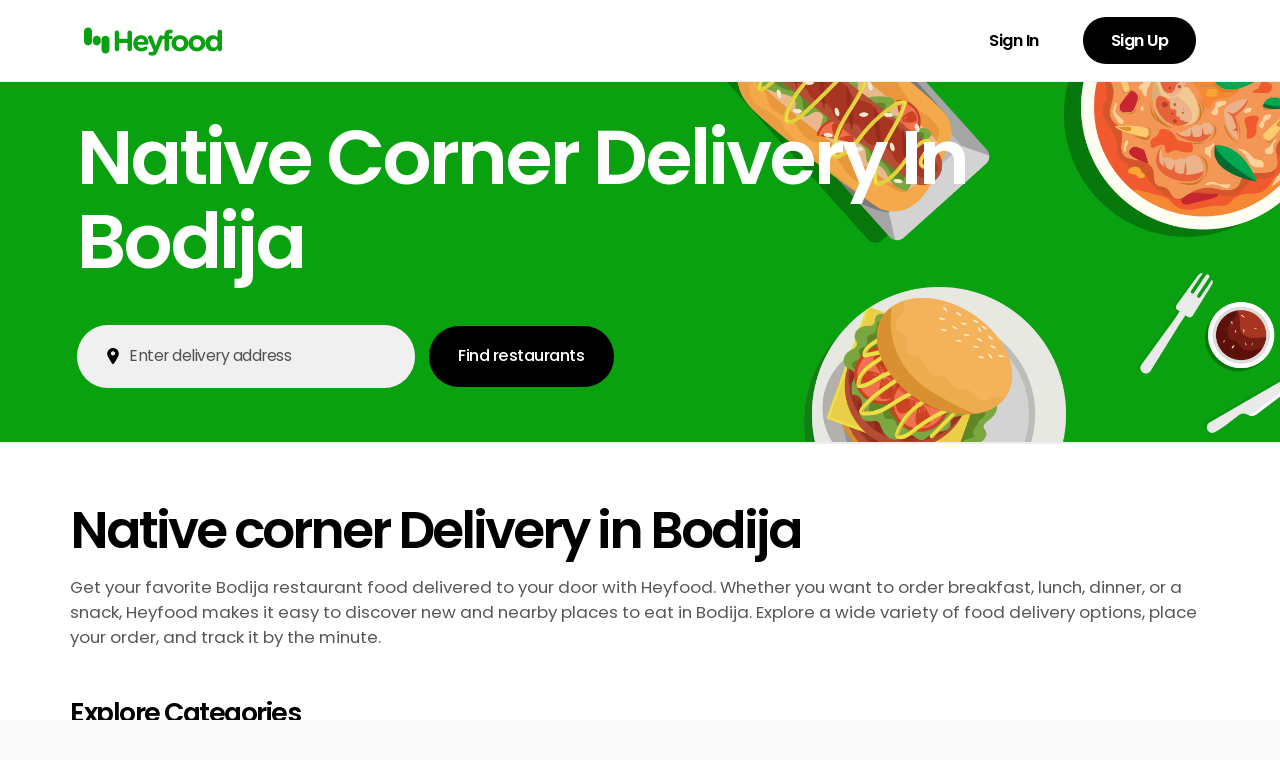

--- FILE ---
content_type: text/html; charset=utf-8
request_url: https://heyfood.africa/places/best-restaurants-in-bodija/native-corner
body_size: 27165
content:
<!DOCTYPE html><html lang="en"><head><meta name="theme-color" content="#00A205"/><script async="" src="https://www.googletagmanager.com/gtag/js?id=G-D1439CD0D5"></script><script>
                        window.dataLayer = window.dataLayer || [];
                        function gtag(){dataLayer.push(arguments);}
                        gtag('js', new Date());
                        gtag('config', 'G-D1439CD0D5', {
                        page_path: window.location.pathname,
                        });
                    </script><script>
                            !function(f,b,e,v,n,t,s)
                            {if(f.fbq)return;n=f.fbq=function(){n.callMethod?
                            n.callMethod.apply(n,arguments):n.queue.push(arguments)};
                            if(!f._fbq)f._fbq=n;n.push=n;n.loaded=!0;n.version='2.0';
                            n.queue=[];t=b.createElement(e);t.async=!0;
                            t.src=v;s=b.getElementsByTagName(e)[0];
                            s.parentNode.insertBefore(t,s)}(window,document,'script',
                            'https://connect.facebook.net/en_US/fbevents.js');
                            fbq('init', '420600063184163'); 
                            fbq('track', 'PageView');
                            </script><noscript><img height="1" width="1" src="https://www.facebook.com/tr?id=420600063184163&amp;ev=PageView &amp;noscript=1"/></noscript><meta charSet="utf-8"/><meta name="viewport" content="initial-scale=1.0, width=device-width"/><link rel="shortcut icon" href="/icons/favicon.ico"/><meta name="next-head-count" content="3"/><noscript data-n-css=""></noscript><link rel="preload" href="/_next/static/chunks/webpack-66bb9e4e10a3a82147ec.js" as="script"/><link rel="preload" href="/_next/static/chunks/framework-4993881ebc283d7a0259.js" as="script"/><link rel="preload" href="/_next/static/chunks/main-7c763320869a1674a91a.js" as="script"/><link rel="preload" href="/_next/static/chunks/pages/_app-97abe33e452b93f65a85.js" as="script"/><link rel="preload" href="/_next/static/chunks/2713-bdaf8b442e3696f538ce.js" as="script"/><link rel="preload" href="/_next/static/chunks/9636-4f5fbda0e44910a2a11e.js" as="script"/><link rel="preload" href="/_next/static/chunks/5642-193a3e5247cf094ff984.js" as="script"/><link rel="preload" href="/_next/static/chunks/6692-f5bc08cb19a45290b8e0.js" as="script"/><link rel="preload" href="/_next/static/chunks/7559-45d3288b0aea1abeb18e.js" as="script"/><link rel="preload" href="/_next/static/chunks/8275-282d7bf653a7481f9471.js" as="script"/><link rel="preload" href="/_next/static/chunks/5040-bd589a7e4f33c4c07fdc.js" as="script"/><link rel="preload" href="/_next/static/chunks/3403-cbfd8cca8f1296667eaa.js" as="script"/><link rel="preload" href="/_next/static/chunks/pages/places/%5Blocation%5D/%5Btag%5D-35970dc6e904ca940ae0.js" as="script"/><style id="jss-server-side">html {
  box-sizing: border-box;
  scroll-behavior: smooth;
  -webkit-font-smoothing: antialiased;
  -moz-osx-font-smoothing: grayscale;
}
*, *::before, *::after {
  box-sizing: inherit;
}
strong, b {
  font-weight: 700;
}
body {
  color: #000000;
  margin: 0;
  font-size: 0.875rem;
  font-family: Poppins_Regular, Arial;
  font-weight: 400;
  line-height: 1.43;
  background-color: #fafafa;
}
@media print {
  body {
    background-color: #fff;
  }
}
  body::backdrop {
    background-color: #fafafa;
  }
  body #hubspot-messages-iframe-container {
    z-index: 2001;
  }
@media screen and (max-width: 599px) {
  body {
    font-size: 90%;
  }
}
@font-face {
  font-family: OS_Bold;
  font-style: normal;
  font-display: swap;
  font-weight: 400;
  src: 
    local('Poppins-Bold'),
    local('Poppins-Bold'),
    url(/fonts/Poppins-Bold.woff) format('woff')
    ;
  unicode-range: U+0000-00FF, U+0131, U+0152-0153, U+02BB-02BC, U+02C6, U+02DA, U+02DC, U+2000-206F, U+2074, U+20AC, U+2122, U+2191, U+2193, U+2212, U+2215, U+FEFF;
}
@font-face {
  font-family: OS_Bold_Italic;
  font-style: normal;
  font-display: swap;
  font-weight: 400;
  src: 
    local('Poppins-BoldItalic'),
    local('Poppins-BoldItalic'),
    url(/fonts/Poppins-BoldItalic.woff) format('woff')
    ;
  unicode-range: U+0000-00FF, U+0131, U+0152-0153, U+02BB-02BC, U+02C6, U+02DA, U+02DC, U+2000-206F, U+2074, U+20AC, U+2122, U+2191, U+2193, U+2212, U+2215, U+FEFF;
}
@font-face {
  font-family: OS_Extra_Bold;
  font-style: normal;
  font-display: swap;
  font-weight: 400;
  src: 
    local('Poppins-ExtraBold'),
    local('Poppins-ExtraBold'),
    url(/fonts/Poppins-ExtraBold.woff) format('woff')
    ;
  unicode-range: U+0000-00FF, U+0131, U+0152-0153, U+02BB-02BC, U+02C6, U+02DA, U+02DC, U+2000-206F, U+2074, U+20AC, U+2122, U+2191, U+2193, U+2212, U+2215, U+FEFF;
}
@font-face {
  font-family: OS_Extra_Bold_Italic;
  font-style: normal;
  font-display: swap;
  font-weight: 400;
  src: 
    local('Poppins-ExtraBoldItalic'),
    local('Poppins-ExtraBoldItalic'),
    url(/fonts/Poppins-ExtraBoldItalic.woff) format('woff')
    ;
  unicode-range: U+0000-00FF, U+0131, U+0152-0153, U+02BB-02BC, U+02C6, U+02DA, U+02DC, U+2000-206F, U+2074, U+20AC, U+2122, U+2191, U+2193, U+2212, U+2215, U+FEFF;
}
@font-face {
  font-family: OS_Italic;
  font-style: normal;
  font-display: swap;
  font-weight: 400;
  src: 
    local('Poppins-Italic'),
    local('Poppins-Italic'),
    url(/fonts/Poppins-Italic.woff) format('woff')
    ;
  unicode-range: U+0000-00FF, U+0131, U+0152-0153, U+02BB-02BC, U+02C6, U+02DA, U+02DC, U+2000-206F, U+2074, U+20AC, U+2122, U+2191, U+2193, U+2212, U+2215, U+FEFF;
}
@font-face {
  font-family: OS_Light;
  font-style: normal;
  font-display: swap;
  font-weight: 400;
  src: 
    local('Poppins-Light'),
    local('Poppins-Light'),
    url(/fonts/Poppins-Light.woff) format('woff')
    ;
  unicode-range: U+0000-00FF, U+0131, U+0152-0153, U+02BB-02BC, U+02C6, U+02DA, U+02DC, U+2000-206F, U+2074, U+20AC, U+2122, U+2191, U+2193, U+2212, U+2215, U+FEFF;
}
@font-face {
  font-family: OS_Light_Italic;
  font-style: normal;
  font-display: swap;
  font-weight: 400;
  src: 
    local('Poppins-LightItalic'),
    local('Poppins-LightItalic'),
    url(/fonts/Poppins-LightItalic.woff) format('woff')
    ;
  unicode-range: U+0000-00FF, U+0131, U+0152-0153, U+02BB-02BC, U+02C6, U+02DA, U+02DC, U+2000-206F, U+2074, U+20AC, U+2122, U+2191, U+2193, U+2212, U+2215, U+FEFF;
}
@font-face {
  font-family: OS_Regular;
  font-style: normal;
  font-display: swap;
  font-weight: 400;
  src: 
    local('Poppins-Regular'),
    local('Poppins-Regular'),
    url(/fonts/Poppins-Regular.woff) format('woff')
    ;
  unicode-range: U+0000-00FF, U+0131, U+0152-0153, U+02BB-02BC, U+02C6, U+02DA, U+02DC, U+2000-206F, U+2074, U+20AC, U+2122, U+2191, U+2193, U+2212, U+2215, U+FEFF;
}
@font-face {
  font-family: OS_Semi_Bold;
  font-style: normal;
  font-display: swap;
  font-weight: 400;
  src: 
    local('Poppins-SemiBold'),
    local('Poppins-SemiBold'),
    url(/fonts/Poppins-SemiBold.woff) format('woff')
    ;
  unicode-range: U+0000-00FF, U+0131, U+0152-0153, U+02BB-02BC, U+02C6, U+02DA, U+02DC, U+2000-206F, U+2074, U+20AC, U+2122, U+2191, U+2193, U+2212, U+2215, U+FEFF;
}
@font-face {
  font-family: OS_Semi_Bold_Italic;
  font-style: normal;
  font-display: swap;
  font-weight: 400;
  src: 
    local('Poppins-SemiBoldItalic'),
    local('Poppins-SemiBoldItalic'),
    url(/fonts/Poppins-SemiBoldItalic.woff) format('woff')
    ;
  unicode-range: U+0000-00FF, U+0131, U+0152-0153, U+02BB-02BC, U+02C6, U+02DA, U+02DC, U+2000-206F, U+2074, U+20AC, U+2122, U+2191, U+2193, U+2212, U+2215, U+FEFF;
}
@font-face {
  font-family: OS_Medium;
  font-style: normal;
  font-display: swap;
  font-weight: 400;
  src: 
    local('Poppins-Medium'),
    local('Poppins-Medium'),
    url(/fonts/Poppins-Medium.woff) format('woff')
    ;
  unicode-range: U+0000-00FF, U+0131, U+0152-0153, U+02BB-02BC, U+02C6, U+02DA, U+02DC, U+2000-206F, U+2074, U+20AC, U+2122, U+2191, U+2193, U+2212, U+2215, U+FEFF;
}
@font-face {
  font-family: AX_Bold;
  font-style: normal;
  font-display: swap;
  font-weight: 400;
  src: 
    local('Axiforma-Bold'),
    local('Axiforma-Bold'),
    url(/fonts/Axiforma/Axiforma-Bold.woff) format('woff')
    ;
  unicode-range: U+0000-00FF, U+0131, U+0152-0153, U+02BB-02BC, U+02C6, U+02DA, U+02DC, U+2000-206F, U+2074, U+20AC, U+2122, U+2191, U+2193, U+2212, U+2215, U+FEFF;
}
@font-face {
  font-family: AX_ExtraBold;
  font-style: normal;
  font-display: swap;
  font-weight: 400;
  src: 
    local('Axiforma-ExtraBold'),
    local('Axiforma-ExtraBold'),
    url(/fonts/Axiforma/Axiforma-ExtraBold.woff) format('woff')
    ;
  unicode-range: U+0000-00FF, U+0131, U+0152-0153, U+02BB-02BC, U+02C6, U+02DA, U+02DC, U+2000-206F, U+2074, U+20AC, U+2122, U+2191, U+2193, U+2212, U+2215, U+FEFF;
}
@font-face {
  font-family: AX_Medium;
  font-style: normal;
  font-display: swap;
  font-weight: 400;
  src: 
    local('Axiforma-Medium'),
    local('Axiforma-Medium'),
    url(/fonts/Axiforma/Axiforma-Medium.woff) format('woff')
    ;
  unicode-range: U+0000-00FF, U+0131, U+0152-0153, U+02BB-02BC, U+02C6, U+02DA, U+02DC, U+2000-206F, U+2074, U+20AC, U+2122, U+2191, U+2193, U+2212, U+2215, U+FEFF;
}
@font-face {
  font-family: AX_Regular;
  font-style: normal;
  font-display: swap;
  font-weight: 400;
  src: 
    local('Axiforma-Regular'),
    local('Axiforma-Regular'),
    url(/fonts/Axiforma/Axiforma-Regular.woff) format('woff')
    ;
  unicode-range: U+0000-00FF, U+0131, U+0152-0153, U+02BB-02BC, U+02C6, U+02DA, U+02DC, U+2000-206F, U+2074, U+20AC, U+2122, U+2191, U+2193, U+2212, U+2215, U+FEFF;
}
@font-face {
  font-family: TR_Regular;
  font-style: normal;
  font-display: swap;
  font-weight: 400;
  src: 
    local('The-Rambler'),
    local('The-Rambler'),
    url(/fonts/The-Rambler.woff) format('woff')
    ;
  unicode-range: U+0000-00FF, U+0131, U+0152-0153, U+02BB-02BC, U+02C6, U+02DA, U+02DC, U+2000-206F, U+2074, U+20AC, U+2122, U+2191, U+2193, U+2212, U+2215, U+FEFF;
}
@font-face {
  font-family: CB_Regular;
  font-style: normal;
  font-display: swap;
  font-weight: 400;
  src: 
    local('CoveredByYourGrace-Regular'),
    local('CoveredByYourGrace-Regular'),
    url(/fonts/CoveredByYourGrace-Regular.woff) format('woff')
    ;
  unicode-range: U+0000-00FF, U+0131, U+0152-0153, U+02BB-02BC, U+02C6, U+02DA, U+02DC, U+2000-206F, U+2074, U+20AC, U+2122, U+2191, U+2193, U+2212, U+2215, U+FEFF;
}
@font-face {
  font-family: AL_Regular;
  font-style: normal;
  font-display: swap;
  font-weight: 400;
  src: 
    local('AveriaSerifLibre-Regular'),
    local('AveriaSerifLibre-Regular'),
    url(/fonts/AveriaSerifLibre/AveriaSerifLibre-Regular.woff) format('woff')
    ;
  unicode-range: U+0000-00FF, U+0131, U+0152-0153, U+02BB-02BC, U+02C6, U+02DA, U+02DC, U+2000-206F, U+2074, U+20AC, U+2122, U+2191, U+2193, U+2212, U+2215, U+FEFF;
}
@font-face {
  font-family: AL_Light;
  font-style: normal;
  font-display: swap;
  font-weight: 400;
  src: 
    local('AveriaSerifLibre-Light'),
    local('AveriaSerifLibre-Light'),
    url(/fonts/AveriaSerifLibre/AveriaSerifLibre-Light.woff) format('woff')
    ;
  unicode-range: U+0000-00FF, U+0131, U+0152-0153, U+02BB-02BC, U+02C6, U+02DA, U+02DC, U+2000-206F, U+2074, U+20AC, U+2122, U+2191, U+2193, U+2212, U+2215, U+FEFF;
}
@font-face {
  font-family: AL_Bold;
  font-style: normal;
  font-display: swap;
  font-weight: 400;
  src: 
    local('AveriaSerifLibre-Bold'),
    local('AveriaSerifLibre-Bold'),
    url(/fonts/AveriaSerifLibre/AveriaSerifLibre-Bold.woff) format('woff')
    ;
  unicode-range: U+0000-00FF, U+0131, U+0152-0153, U+02BB-02BC, U+02C6, U+02DA, U+02DC, U+2000-206F, U+2074, U+20AC, U+2122, U+2191, U+2193, U+2212, U+2215, U+FEFF;
}
@font-face {
  font-family: INT_300;
  font-style: normal;
  font-display: swap;
  font-weight: 400;
  src: 
    local('Inter-Light'),
    local('Inter-Light'),
    url(/fonts/Inter/Inter-Light.woff) format('woff')
    ;
  unicode-range: U+0000-00FF, U+0131, U+0152-0153, U+02BB-02BC, U+02C6, U+02DA, U+02DC, U+2000-206F, U+2074, U+20AC, U+2122, U+2191, U+2193, U+2212, U+2215, U+FEFF;
}
@font-face {
  font-family: PO_Bold;
  font-style: normal;
  font-display: swap;
  font-weight: 400;
  src: 
    local('PassionOne-Bold'),
    local('PassionOne-Bold'),
    url(/fonts/PassionOne/PassionOne-Bold.woff) format('woff')
    ;
  unicode-range: U+0000-00FF, U+0131, U+0152-0153, U+02BB-02BC, U+02C6, U+02DA, U+02DC, U+2000-206F, U+2074, U+20AC, U+2122, U+2191, U+2193, U+2212, U+2215, U+FEFF;
}
@font-face {
  font-family: PO_Regular;
  font-style: normal;
  font-display: swap;
  font-weight: 400;
  src: 
    local('PassionOne-Regular'),
    local('PassionOne-Regular'),
    url(/fonts/PassionOne/PassionOne-Regular.woff) format('woff')
    ;
  unicode-range: U+0000-00FF, U+0131, U+0152-0153, U+02BB-02BC, U+02C6, U+02DA, U+02DC, U+2000-206F, U+2074, U+20AC, U+2122, U+2191, U+2193, U+2212, U+2215, U+FEFF;
}
@font-face {
  font-family: Poppins_Thin;
  font-style: normal;
  font-display: swap;
  font-weight: 400;
  src: 
    local('Poppins-Thin'),
    local('Poppins-Thin'),
    url(/fonts/Poppins-Thin.woff) format('woff')
    ;
  unicode-range: U+0000-00FF, U+0131, U+0152-0153, U+02BB-02BC, U+02C6, U+02DA, U+02DC, U+2000-206F, U+2074, U+20AC, U+2122, U+2191, U+2193, U+2212, U+2215, U+FEFF;
}
@font-face {
  font-family: Poppins_Extra_Light;
  font-style: normal;
  font-display: swap;
  font-weight: 400;
  src: 
    local('Poppins-ExtraLight'),
    local('Poppins-ExtraLight'),
    url(/fonts/Poppins-ExtraLight.woff) format('woff')
    ;
  unicode-range: U+0000-00FF, U+0131, U+0152-0153, U+02BB-02BC, U+02C6, U+02DA, U+02DC, U+2000-206F, U+2074, U+20AC, U+2122, U+2191, U+2193, U+2212, U+2215, U+FEFF;
}
@font-face {
  font-family: Poppins_Light;
  font-style: normal;
  font-display: swap;
  font-weight: 400;
  src: 
    local('Poppins-Light'),
    local('Poppins-Light'),
    url(/fonts/Poppins-Light.woff) format('woff')
    ;
  unicode-range: U+0000-00FF, U+0131, U+0152-0153, U+02BB-02BC, U+02C6, U+02DA, U+02DC, U+2000-206F, U+2074, U+20AC, U+2122, U+2191, U+2193, U+2212, U+2215, U+FEFF;
}
@font-face {
  font-family: Poppins_Regular;
  font-style: normal;
  font-display: swap;
  font-weight: 400;
  src: 
    local('Poppins-Regular'),
    local('Poppins-Regular'),
    url(/fonts/Poppins-Regular.woff) format('woff')
    ;
  unicode-range: U+0000-00FF, U+0131, U+0152-0153, U+02BB-02BC, U+02C6, U+02DA, U+02DC, U+2000-206F, U+2074, U+20AC, U+2122, U+2191, U+2193, U+2212, U+2215, U+FEFF;
}
@font-face {
  font-family: Poppins_Medium;
  font-style: normal;
  font-display: swap;
  font-weight: 400;
  src: 
    local('Poppins-Medium'),
    local('Poppins-Medium'),
    url(/fonts/Poppins-Medium.woff) format('woff')
    ;
  unicode-range: U+0000-00FF, U+0131, U+0152-0153, U+02BB-02BC, U+02C6, U+02DA, U+02DC, U+2000-206F, U+2074, U+20AC, U+2122, U+2191, U+2193, U+2212, U+2215, U+FEFF;
}
@font-face {
  font-family: Poppins_Semi_Bold;
  font-style: normal;
  font-display: swap;
  font-weight: 400;
  src: 
    local('Poppins-SemiBold'),
    local('Poppins-SemiBold'),
    url(/fonts/Poppins-SemiBold.woff) format('woff')
    ;
  unicode-range: U+0000-00FF, U+0131, U+0152-0153, U+02BB-02BC, U+02C6, U+02DA, U+02DC, U+2000-206F, U+2074, U+20AC, U+2122, U+2191, U+2193, U+2212, U+2215, U+FEFF;
}
@font-face {
  font-family: Poppins_Bold;
  font-style: normal;
  font-display: swap;
  font-weight: 400;
  src: 
    local('Poppins-Bold'),
    local('Poppins-Bold'),
    url(/fonts/Poppins-Bold.woff) format('woff')
    ;
  unicode-range: U+0000-00FF, U+0131, U+0152-0153, U+02BB-02BC, U+02C6, U+02DA, U+02DC, U+2000-206F, U+2074, U+20AC, U+2122, U+2191, U+2193, U+2212, U+2215, U+FEFF;
}
@font-face {
  font-family: Poppins_Extra_Bold;
  font-style: normal;
  font-display: swap;
  font-weight: 400;
  src: 
    local('Poppins-ExtraBold'),
    local('Poppins-ExtraBold'),
    url(/fonts/Poppins-ExtraBold.woff) format('woff')
    ;
  unicode-range: U+0000-00FF, U+0131, U+0152-0153, U+02BB-02BC, U+02C6, U+02DA, U+02DC, U+2000-206F, U+2074, U+20AC, U+2122, U+2191, U+2193, U+2212, U+2215, U+FEFF;
}
  .MuiSvgIcon-root {
    fill: currentColor;
    width: 1em;
    height: 1em;
    display: inline-block;
    font-size: 1.5rem;
    transition: fill 200ms cubic-bezier(0.4, 0, 0.2, 1) 0ms;
    flex-shrink: 0;
    user-select: none;
  }
  .MuiSvgIcon-colorPrimary {
    color: #00A205;
  }
  .MuiSvgIcon-colorSecondary {
    color: #ffffff;
  }
  .MuiSvgIcon-colorAction {
    color: rgba(0, 0, 0, 0.54);
  }
  .MuiSvgIcon-colorError {
    color: rgb(214, 23, 23);
  }
  .MuiSvgIcon-colorDisabled {
    color: rgba(0, 0, 0, 0.26);
  }
  .MuiSvgIcon-fontSizeInherit {
    font-size: inherit;
  }
  .MuiSvgIcon-fontSizeSmall {
    font-size: 1.25rem;
  }
  .MuiSvgIcon-fontSizeLarge {
    font-size: 2.1875rem;
  }
  .MuiButtonBase-root {
    color: inherit;
    border: 0;
    cursor: pointer;
    margin: 0;
    display: inline-flex;
    outline: 0;
    padding: 0;
    position: relative;
    align-items: center;
    user-select: none;
    border-radius: 0;
    vertical-align: middle;
    -moz-appearance: none;
    justify-content: center;
    text-decoration: none;
    background-color: transparent;
    -webkit-appearance: none;
    -webkit-tap-highlight-color: transparent;
  }
  .MuiButtonBase-root::-moz-focus-inner {
    border-style: none;
  }
  .MuiButtonBase-root.Mui-disabled {
    cursor: default;
    pointer-events: none;
  }
@media print {
  .MuiButtonBase-root {
    color-adjust: exact;
  }
}
  .MuiIconButton-root {
    flex: 0 0 auto;
    color: rgba(0, 0, 0, 0.54);
    padding: 12px;
    overflow: visible;
    font-size: 1.5rem;
    text-align: center;
    transition: background-color 150ms cubic-bezier(0.4, 0, 0.2, 1) 0ms;
    border-radius: 50%;
  }
  .MuiIconButton-root:hover {
    background-color: rgba(0, 0, 0, 0.04);
  }
  .MuiIconButton-root.Mui-disabled {
    color: rgba(0, 0, 0, 0.26);
    background-color: transparent;
  }
@media (hover: none) {
  .MuiIconButton-root:hover {
    background-color: transparent;
  }
}
  .MuiIconButton-edgeStart {
    margin-left: -12px;
  }
  .MuiIconButton-sizeSmall.MuiIconButton-edgeStart {
    margin-left: -3px;
  }
  .MuiIconButton-edgeEnd {
    margin-right: -12px;
  }
  .MuiIconButton-sizeSmall.MuiIconButton-edgeEnd {
    margin-right: -3px;
  }
  .MuiIconButton-colorInherit {
    color: inherit;
  }
  .MuiIconButton-colorPrimary {
    color: #00A205;
  }
  .MuiIconButton-colorPrimary:hover {
    background-color: rgba(0, 162, 5, 0.04);
  }
@media (hover: none) {
  .MuiIconButton-colorPrimary:hover {
    background-color: transparent;
  }
}
  .MuiIconButton-colorSecondary {
    color: #ffffff;
  }
  .MuiIconButton-colorSecondary:hover {
    background-color: rgba(255, 255, 255, 0.04);
  }
@media (hover: none) {
  .MuiIconButton-colorSecondary:hover {
    background-color: transparent;
  }
}
  .MuiIconButton-sizeSmall {
    padding: 3px;
    font-size: 1.125rem;
  }
  .MuiIconButton-label {
    width: 100%;
    display: flex;
    align-items: inherit;
    justify-content: inherit;
  }
  .MuiTypography-root {
    margin: 0;
  }
  .MuiTypography-body2 {
    font-size: 0.875rem;
    font-family: Poppins_Regular, Arial;
    font-weight: 400;
    line-height: 1.43;
  }
  .MuiTypography-body1 {
    font-size: 1rem;
    font-family: Poppins_Regular, Arial;
    font-weight: 400;
    line-height: 1.5;
  }
  .MuiTypography-caption {
    font-size: 0.75rem;
    font-family: Poppins_Regular, Arial;
    font-weight: 400;
    line-height: 1.66;
  }
  .MuiTypography-button {
    font-size: 0.875rem;
    font-family: OS_Semi_Bold, Arial;
    font-weight: 500;
    line-height: 1.75;
    text-transform: uppercase;
  }
  .MuiTypography-h1 {
    font-size: 6rem;
    font-family: OS_Light, Arial;
    font-weight: 300;
    line-height: 1.167;
  }
  .MuiTypography-h2 {
    font-size: 3.75rem;
    font-family: OS_Light, Arial;
    font-weight: 300;
    line-height: 1.2;
  }
  .MuiTypography-h3 {
    font-size: 3rem;
    font-family: OS_Light, Arial;
    font-weight: 400;
    line-height: 1.167;
  }
  .MuiTypography-h4 {
    font-size: 2.125rem;
    font-family: Poppins_Regular, Arial;
    font-weight: 400;
    line-height: 1.235;
  }
  .MuiTypography-h5 {
    font-size: 1.5rem;
    font-family: Poppins_Regular, Arial;
    font-weight: 400;
    line-height: 1.334;
  }
  .MuiTypography-h6 {
    font-size: 1.25rem;
    font-family: Poppins_Regular, Arial;
    font-weight: 500;
    line-height: 1.6;
  }
  .MuiTypography-subtitle1 {
    font-size: 1rem;
    font-family: Poppins_Regular, Arial;
    font-weight: 400;
    line-height: 1.75;
  }
  .MuiTypography-subtitle2 {
    font-size: 0.875rem;
    font-family: Poppins_Regular, Arial;
    font-weight: 500;
    line-height: 1.57;
  }
  .MuiTypography-overline {
    font-size: 0.75rem;
    font-family: Poppins_Regular, Arial;
    font-weight: 400;
    line-height: 2.66;
    text-transform: uppercase;
  }
  .MuiTypography-srOnly {
    width: 1px;
    height: 1px;
    overflow: hidden;
    position: absolute;
  }
  .MuiTypography-alignLeft {
    text-align: left;
  }
  .MuiTypography-alignCenter {
    text-align: center;
  }
  .MuiTypography-alignRight {
    text-align: right;
  }
  .MuiTypography-alignJustify {
    text-align: justify;
  }
  .MuiTypography-noWrap {
    overflow: hidden;
    white-space: nowrap;
    text-overflow: ellipsis;
  }
  .MuiTypography-gutterBottom {
    margin-bottom: 0.35em;
  }
  .MuiTypography-paragraph {
    margin-bottom: 16px;
  }
  .MuiTypography-colorInherit {
    color: inherit;
  }
  .MuiTypography-colorPrimary {
    color: #00A205;
  }
  .MuiTypography-colorSecondary {
    color: #ffffff;
  }
  .MuiTypography-colorTextPrimary {
    color: #000000;
  }
  .MuiTypography-colorTextSecondary {
    color: rgba(0, 0, 0, 0.54);
  }
  .MuiTypography-colorError {
    color: rgb(214, 23, 23);
  }
  .MuiTypography-displayInline {
    display: inline;
  }
  .MuiTypography-displayBlock {
    display: block;
  }
  .MuiButton-root {
    color: #000000;
    padding: 6px 16px;
    font-size: 0.875rem;
    min-width: 64px;
    box-sizing: border-box;
    transition: background-color 250ms cubic-bezier(0.4, 0, 0.2, 1) 0ms,box-shadow 250ms cubic-bezier(0.4, 0, 0.2, 1) 0ms,border 250ms cubic-bezier(0.4, 0, 0.2, 1) 0ms;
    font-family: OS_Semi_Bold, Arial;
    font-weight: 500;
    line-height: 1.75;
    border-radius: 4px;
    text-transform: uppercase;
  }
  .MuiButton-root:hover {
    text-decoration: none;
    background-color: rgba(0, 0, 0, 0.04);
  }
  .MuiButton-root.Mui-disabled {
    color: rgba(0, 0, 0, 0.26);
  }
@media (hover: none) {
  .MuiButton-root:hover {
    background-color: transparent;
  }
}
  .MuiButton-root:hover.Mui-disabled {
    background-color: transparent;
  }
  .MuiButton-label {
    width: 100%;
    display: inherit;
    align-items: inherit;
    justify-content: inherit;
  }
  .MuiButton-text {
    padding: 6px 8px;
  }
  .MuiButton-textPrimary {
    color: #00A205;
  }
  .MuiButton-textPrimary:hover {
    background-color: rgba(0, 162, 5, 0.04);
  }
@media (hover: none) {
  .MuiButton-textPrimary:hover {
    background-color: transparent;
  }
}
  .MuiButton-textSecondary {
    color: #ffffff;
  }
  .MuiButton-textSecondary:hover {
    background-color: rgba(255, 255, 255, 0.04);
  }
@media (hover: none) {
  .MuiButton-textSecondary:hover {
    background-color: transparent;
  }
}
  .MuiButton-outlined {
    border: 1px solid rgba(0, 0, 0, 0.23);
    padding: 5px 15px;
  }
  .MuiButton-outlined.Mui-disabled {
    border: 1px solid rgba(0, 0, 0, 0.12);
  }
  .MuiButton-outlinedPrimary {
    color: #00A205;
    border: 1px solid rgba(0, 162, 5, 0.5);
  }
  .MuiButton-outlinedPrimary:hover {
    border: 1px solid #00A205;
    background-color: rgba(0, 162, 5, 0.04);
  }
@media (hover: none) {
  .MuiButton-outlinedPrimary:hover {
    background-color: transparent;
  }
}
  .MuiButton-outlinedSecondary {
    color: #ffffff;
    border: 1px solid rgba(255, 255, 255, 0.5);
  }
  .MuiButton-outlinedSecondary:hover {
    border: 1px solid #ffffff;
    background-color: rgba(255, 255, 255, 0.04);
  }
  .MuiButton-outlinedSecondary.Mui-disabled {
    border: 1px solid rgba(0, 0, 0, 0.26);
  }
@media (hover: none) {
  .MuiButton-outlinedSecondary:hover {
    background-color: transparent;
  }
}
  .MuiButton-contained {
    color: rgba(0, 0, 0, 0.87);
    box-shadow: 0px 3px 1px -2px rgba(0,0,0,0.2),0px 2px 2px 0px rgba(0,0,0,0.14),0px 1px 5px 0px rgba(0,0,0,0.12);
    background-color: #e0e0e0;
  }
  .MuiButton-contained:hover {
    box-shadow: 0px 2px 4px -1px rgba(0,0,0,0.2),0px 4px 5px 0px rgba(0,0,0,0.14),0px 1px 10px 0px rgba(0,0,0,0.12);
    background-color: #d5d5d5;
  }
  .MuiButton-contained.Mui-focusVisible {
    box-shadow: 0px 3px 5px -1px rgba(0,0,0,0.2),0px 6px 10px 0px rgba(0,0,0,0.14),0px 1px 18px 0px rgba(0,0,0,0.12);
  }
  .MuiButton-contained:active {
    box-shadow: 0px 5px 5px -3px rgba(0,0,0,0.2),0px 8px 10px 1px rgba(0,0,0,0.14),0px 3px 14px 2px rgba(0,0,0,0.12);
  }
  .MuiButton-contained.Mui-disabled {
    color: rgba(0, 0, 0, 0.26);
    box-shadow: none;
    background-color: rgba(0, 0, 0, 0.12);
  }
@media (hover: none) {
  .MuiButton-contained:hover {
    box-shadow: 0px 3px 1px -2px rgba(0,0,0,0.2),0px 2px 2px 0px rgba(0,0,0,0.14),0px 1px 5px 0px rgba(0,0,0,0.12);
    background-color: #e0e0e0;
  }
}
  .MuiButton-contained:hover.Mui-disabled {
    background-color: rgba(0, 0, 0, 0.12);
  }
  .MuiButton-containedPrimary {
    color: #fff;
    background-color: #00A205;
  }
  .MuiButton-containedPrimary:hover {
    background-color: rgb(0, 113, 3);
  }
@media (hover: none) {
  .MuiButton-containedPrimary:hover {
    background-color: #00A205;
  }
}
  .MuiButton-containedSecondary {
    color: rgba(0, 0, 0, 0.87);
    background-color: #ffffff;
  }
  .MuiButton-containedSecondary:hover {
    background-color: rgb(178, 178, 178);
  }
@media (hover: none) {
  .MuiButton-containedSecondary:hover {
    background-color: #ffffff;
  }
}
  .MuiButton-disableElevation {
    box-shadow: none;
  }
  .MuiButton-disableElevation:hover {
    box-shadow: none;
  }
  .MuiButton-disableElevation.Mui-focusVisible {
    box-shadow: none;
  }
  .MuiButton-disableElevation:active {
    box-shadow: none;
  }
  .MuiButton-disableElevation.Mui-disabled {
    box-shadow: none;
  }
  .MuiButton-colorInherit {
    color: inherit;
    border-color: currentColor;
  }
  .MuiButton-textSizeSmall {
    padding: 4px 5px;
    font-size: 0.8125rem;
  }
  .MuiButton-textSizeLarge {
    padding: 8px 11px;
    font-size: 0.9375rem;
  }
  .MuiButton-outlinedSizeSmall {
    padding: 3px 9px;
    font-size: 0.8125rem;
  }
  .MuiButton-outlinedSizeLarge {
    padding: 7px 21px;
    font-size: 0.9375rem;
  }
  .MuiButton-containedSizeSmall {
    padding: 4px 10px;
    font-size: 0.8125rem;
  }
  .MuiButton-containedSizeLarge {
    padding: 8px 22px;
    font-size: 0.9375rem;
  }
  .MuiButton-fullWidth {
    width: 100%;
  }
  .MuiButton-startIcon {
    display: inherit;
    margin-left: -4px;
    margin-right: 8px;
  }
  .MuiButton-startIcon.MuiButton-iconSizeSmall {
    margin-left: -2px;
  }
  .MuiButton-endIcon {
    display: inherit;
    margin-left: 8px;
    margin-right: -4px;
  }
  .MuiButton-endIcon.MuiButton-iconSizeSmall {
    margin-right: -2px;
  }
  .MuiButton-iconSizeSmall > *:first-child {
    font-size: 18px;
  }
  .MuiButton-iconSizeMedium > *:first-child {
    font-size: 20px;
  }
  .MuiButton-iconSizeLarge > *:first-child {
    font-size: 22px;
  }
  .jss1 {
    margin-top: 8px;
  }
  .jss2 {
    margin-top: 16px;
  }
  .jss3 {
    margin-top: 24px;
  }
  .jss4 {
    margin-top: 32px;
  }
  .jss5 {
    margin-top: 40px;
  }
  .jss6 {
    margin-top: 48px;
  }
  .jss7 {
    margin-top: 56px;
  }
  .jss8 {
    margin-top: 64px;
  }
  .jss9 {
    margin-top: 72px;
  }
  .jss10 {
    margin-top: 80px;
  }
  .jss11 {
    margin-bottom: 8px;
  }
  .jss12 {
    margin-bottom: 16px;
  }
  .jss13 {
    margin-bottom: 24px;
  }
  .jss14 {
    margin-bottom: 32px;
  }
  .jss15 {
    margin-bottom: 32px;
  }
  .jss16 {
    margin-left: 8px;
  }
  .jss17 {
    margin-left: 16px;
  }
  .jss18 {
    margin-left: 24px;
  }
  .jss19 {
    margin-left: 32px;
  }
  .jss20 {
    margin-left: 40px;
  }
  .jss21 {
    margin-left: 48px;
  }
  .jss22 {
    margin-right: 8px;
  }
  .jss23 {
    margin-right: 16px;
  }
  .jss24 {
    margin-right: 24px;
  }
  .jss25 {
    margin-right: 32px;
  }
  .jss26 {
    font-family: Poppins_Regular, Arial;
  }
  .jss27 {
    font-family: OS_Semi_Bold, Arial;
  }
  .jss28 {
    font-family: OS_Medium, Arial;
  }
  .jss29 {
    font-family: OS_Bold, Arial;
  }
  .jss30 {
    display: flex;
    align-items: center;
    justify-content: center;
  }
  .jss31 {
    width: 100%;
  }
  .jss32 {
    width: 100%;
    max-width: 100%;
  }
  .jss33 {
    display: none;
  }
  .jss34 {
    color: #000000;
  }
  .jss35 {
    text-transform: capitalize;
  }
  .jss36 {
    text-transform: uppercase;
  }
  .jss37 {
    line-height: 1.8em;
    word-spacing: 0.17em;
    letter-spacing: 0.1px;
  }
  .jss38 {
    color: #ffffff;
  }
  .jss39 {
    color: unset;
    text-decoration: none;
  }
  .jss40 {
    width: 100%;
    bottom: 0px;
    display: flex;
    z-index: 2147483649;
    position: fixed;
    background: #090E14;
    align-items: center;
  }
@media (min-width:600px) {
  .jss40 {
    display: none;
  }
}
  .jss41 {
    display: flex;
    padding: 1.6em 1em;
    align-items: center;
    border-left: 1px solid #474747;
    justify-content: space-between;
  }
  .jss41 p {
    color: white;
    width: 52%;
    margin: 0em 0.7em 0em 0.6em;
    font-size: 85%;
    font-family: OS_Medium, Arial;
    line-height: 1.3em;
    letter-spacing: -0.1px;
  }
  .jss41 button {
    padding: 0.6em 1.3em;
    font-size: 65%;
    font-family: OS_Medium, Arial;
    white-space: nowrap;
    border-radius: 4em;
    text-transform: none;
  }</style><style data-styled="" data-styled-version="5.3.5"></style></head><body><div id="__next"><div class="jss40" style="visibility:hidden"><div><button class="MuiButtonBase-root MuiIconButton-root" tabindex="0" type="button"><span class="MuiIconButton-label"><svg class="MuiSvgIcon-root MuiSvgIcon-colorSecondary" focusable="false" viewBox="0 0 24 24" aria-hidden="true"><path d="M18.3 5.71a.9959.9959 0 00-1.41 0L12 10.59 7.11 5.7a.9959.9959 0 00-1.41 0c-.39.39-.39 1.02 0 1.41L10.59 12 5.7 16.89c-.39.39-.39 1.02 0 1.41.39.39 1.02.39 1.41 0L12 13.41l4.89 4.89c.39.39 1.02.39 1.41 0 .39-.39.39-1.02 0-1.41L13.41 12l4.89-4.89c.38-.38.38-1.02 0-1.4z"></path></svg></span></button></div><div class="jss41"><img src="/icons/circle-heyfood-white-inside.svg" alt="logo"/><p class="MuiTypography-root MuiTypography-body1">Order meals from your favorite restaurants</p><a target="_blank" class="jss39"><button class="MuiButtonBase-root MuiButton-root MuiButton-contained MuiButton-containedPrimary" tabindex="0" type="button"><span class="MuiButton-label">Continue in app</span></button></a></div></div></div><script id="__NEXT_DATA__" type="application/json">{"props":{"pageProps":{"location":{"type":"Point","displayName":"Bodija","name":"Bodija Market, Ibadan, Nigeria","suite":"","dropOffOption":"Hand to me","instructions":"","address":"200132, Ibadan, Nigeria","coordinates":[3.9143089,7.435060000000001],"latitude":7.435060000000001,"longitude":3.9143089,"googleMapsPlaceId":"ChIJ51xXD1vtORARH3sJIewrtSY"},"locationSlug":"best-restaurants-in-bodija","seo":{"title":"Native corner Delivery in Bodija | Heyfood","description":"Get the best Native corner in Bodija delivered right to your doorstep","prettyTitle":"Native corner Delivery in Bodija"},"tags":[{"_id":"12","name":"Rice","iconUrl":"https://firebasestorage.googleapis.com/v0/b/heypay-e9f1f.appspot.com/o/food%2Fjapanese-food-rice-svgrepo-com%201.svg_1657125340797?alt=media\u0026token=5e4c0b0b-4a87-45c5-b053-85dfd13f624e","imgUrl":"https://firebasestorage.googleapis.com/v0/b/heyfood-558b4.appspot.com/o/search%20tags%20icons%2FRice.png?alt=media\u0026token=df7f677a-dd26-4b3e-8b89-e3b4e31550b0","description":"good","createdDate":"2026-01-21 04:21:14.263+00"},{"_id":"4","name":"Chicken","iconUrl":"https://firebasestorage.googleapis.com/v0/b/heypay-e9f1f.appspot.com/o/food%2Fchicken-christmas-food-svgrepo-com%201.svg_1657123972810?alt=media\u0026token=6258348f-0c78-4df0-a15b-f1f1813fb042","imgUrl":"https://firebasestorage.googleapis.com/v0/b/heyfood-558b4.appspot.com/o/search%20tags%20icons%2FChicken.png?alt=media\u0026token=37ea9377-18a2-46f2-a288-50c3dd8bfbd8","description":"good","createdDate":"2026-01-21 04:21:14.263+00"},{"_id":"2","name":"Shawarma","iconUrl":"https://firebasestorage.googleapis.com/v0/b/heypay-e9f1f.appspot.com/o/food%2Fburrito-svgrepo-com%201.svg_1657123337321?alt=media\u0026token=b0db6e73-057f-4040-b106-347f8f32a49d","imgUrl":"https://firebasestorage.googleapis.com/v0/b/heyfood-558b4.appspot.com/o/search%20tags%20icons%2FShawarma.png?alt=media\u0026token=2763080e-c783-4120-ab7c-4e0222de8fc7","description":"good","createdDate":"2026-01-21 04:21:14.263+00"},{"_id":"13","name":"Juice","iconUrl":"https://firebasestorage.googleapis.com/v0/b/heypay-e9f1f.appspot.com/o/food%2Fjuice-svgrepo-com%202.svg_1657125631077?alt=media\u0026token=7c8056d4-400a-4ed2-b88e-e456458769cb","imgUrl":"https://firebasestorage.googleapis.com/v0/b/heyfood-558b4.appspot.com/o/search%20tags%20icons%2FJuice.png?alt=media\u0026token=44608547-fe0f-45ef-a387-f49aefd7e405","description":"good","createdDate":"2026-01-21 04:21:14.263+00"},{"_id":"14","name":"Goat meat","iconUrl":"https://firebasestorage.googleapis.com/v0/b/heypay-e9f1f.appspot.com/o/food%2Fmeat-on-bone-svgrepo-com%201.svg_1657125800626?alt=media\u0026token=ec420ff7-afe9-4a04-8dc4-d82d8e2b39fc","imgUrl":"https://firebasestorage.googleapis.com/v0/b/heyfood-558b4.appspot.com/o/search%20tags%20icons%2FGoat%20meat.png?alt=media\u0026token=030cce71-b38c-4478-8f93-c5506eb7852a","description":"good","createdDate":"2026-01-21 04:21:14.263+00"},{"_id":"30","name":"Amala ","iconUrl":"https://firebasestorage.googleapis.com/v0/b/heypay-e9f1f.appspot.com/o/food%2F192px.svg_1666186478054?alt=media\u0026token=f060fce9-2a2c-4164-873d-a65cf05a6f56","imgUrl":"https://firebasestorage.googleapis.com/v0/b/heyfood-558b4.appspot.com/o/search%20tags%20icons%2FAmala.png?alt=media\u0026token=9510cd28-d0c0-4846-b6f5-8b3df1b39916","description":"good","createdDate":"2026-01-21 04:21:14.263+00"},{"_id":"8","name":"Fastfood","iconUrl":"https://firebasestorage.googleapis.com/v0/b/heypay-e9f1f.appspot.com/o/food%2Ffast-food-burger-svgrepo-com%202.svg_1657124812917?alt=media\u0026token=d5f00823-8f3a-4085-8edd-76c161fb9618","imgUrl":"https://firebasestorage.googleapis.com/v0/b/heyfood-558b4.appspot.com/o/search%20tags%20icons%2FFast%20food.png?alt=media\u0026token=53c76d17-88e3-48fb-b742-cb5cfd8db874","description":"good","createdDate":"2026-01-21 04:21:14.263+00"},{"_id":"24","name":"Soup bowl","iconUrl":"https://firebasestorage.googleapis.com/v0/b/heypay-e9f1f.appspot.com/o/food%2Fsoup-svgrepo-com%201.svg_1657126696679?alt=media\u0026token=1a7a0734-e08a-4eef-8554-03f014210b7a","imgUrl":"https://firebasestorage.googleapis.com/v0/b/heyfood-558b4.appspot.com/o/search%20tags%20icons%2FSoup%20Bowl.png?alt=media\u0026token=35067b5a-9757-4f44-864c-d12c2d962929","description":"good","createdDate":"2026-01-21 04:21:14.263+00"},{"_id":"10","name":"Turkey","iconUrl":"https://firebasestorage.googleapis.com/v0/b/heypay-e9f1f.appspot.com/o/food%2FGroup.svg_1657125210117?alt=media\u0026token=55cbf5ac-a157-42b8-9cb3-b5c782d734a0","imgUrl":"https://firebasestorage.googleapis.com/v0/b/heyfood-558b4.appspot.com/o/search%20tags%20icons%2FTurkey.png?alt=media\u0026token=bf8fcfd4-5b45-4407-a731-c1c7539f0f9f","description":"good","createdDate":"2026-01-21 04:21:14.263+00"},{"_id":"9","name":"Ewa Agoyin","iconUrl":"https://firebasestorage.googleapis.com/v0/b/heypay-e9f1f.appspot.com/o/food%2FFrame%201482.svg_1657125007546?alt=media\u0026token=f7131558-2d48-4ba1-8981-9f98103aae34","imgUrl":"https://firebasestorage.googleapis.com/v0/b/heyfood-558b4.appspot.com/o/search%20tags%20icons%2FEwa%20Agoyin.png?alt=media\u0026token=2c6247f3-ac95-4d43-9d1c-3d6c0c4b377a","description":"good","createdDate":"2026-01-21 04:21:14.263+00"},{"_id":"15","name":"Smothies","iconUrl":"https://firebasestorage.googleapis.com/v0/b/heypay-e9f1f.appspot.com/o/food%2Fmelon-juice-svgrepo-com%201.svg_1657125840561?alt=media\u0026token=405def54-fe46-4bfd-b599-d60017641fe5","imgUrl":"https://firebasestorage.googleapis.com/v0/b/heyfood-558b4.appspot.com/o/search%20tags%20icons%2FSmoothie.png?alt=media\u0026token=b68f7a2a-5f25-4f15-ad05-8c53c3ce26b2","description":"good","createdDate":"2026-01-21 04:21:14.263+00"},{"_id":"27","name":"Grocery","iconUrl":"https://firebasestorage.googleapis.com/v0/b/heypay-e9f1f.appspot.com/o/food%2Fgroceries-svgrepo-com.svg_1660776803873?alt=media\u0026token=e0e8a06b-b840-4a85-803a-1b882503f4b3","imgUrl":"https://firebasestorage.googleapis.com/v0/b/heyfood-558b4.appspot.com/o/search%20tags%20icons%2FGroceries.png?alt=media\u0026token=57aa7835-f2b7-4c48-acbf-5a72a6f6d37c","description":"good","createdDate":"2026-01-21 04:21:14.263+00"},{"_id":"22","name":"Sandwich","iconUrl":"https://firebasestorage.googleapis.com/v0/b/heypay-e9f1f.appspot.com/o/food%2Fsandwich-svgrepo-com%201.svg_1657126527119?alt=media\u0026token=05b985e0-9228-436a-971c-9f168289005f","imgUrl":"https://firebasestorage.googleapis.com/v0/b/heyfood-558b4.appspot.com/o/search%20tags%20icons%2FSandwich.png?alt=media\u0026token=6322f36c-cec1-4ac0-8294-1d4ddba5cef8","description":"good","createdDate":"2026-01-21 04:21:14.263+00"},{"_id":"5","name":"Vegetable","iconUrl":"https://firebasestorage.googleapis.com/v0/b/heypay-e9f1f.appspot.com/o/food%2FCollard%20Greens.svg_1657124429917?alt=media\u0026token=9ba46a8c-a838-44a3-ade4-3d6dfab3c7f9","imgUrl":"https://firebasestorage.googleapis.com/v0/b/heyfood-558b4.appspot.com/o/search%20tags%20icons%2FVegetable.png?alt=media\u0026token=4b0e5b6d-1b27-4002-9978-9a30d4362241","description":"good","createdDate":"2026-01-21 04:21:14.263+00"},{"_id":"29","name":"Native corner","iconUrl":"https://firebasestorage.googleapis.com/v0/b/heypay-e9f1f.appspot.com/o/food%2F192px.svg_1666105615696?alt=media\u0026token=c40cf1dc-b764-4f17-b8d7-7c2629b31e6b","imgUrl":"https://firebasestorage.googleapis.com/v0/b/heyfood-558b4.appspot.com/o/search%20tags%20icons%2FNative%20Corner.png?alt=media\u0026token=4806d094-b8ec-4f8a-b047-1bb0d212c90d","description":"good","createdDate":"2026-01-21 04:21:14.263+00"},{"_id":"7","name":"Doughnuts","iconUrl":"https://firebasestorage.googleapis.com/v0/b/heypay-e9f1f.appspot.com/o/food%2Fdoughnut-svgrepo-com%201.svg_1657124741318?alt=media\u0026token=b023bd80-983b-4bf1-8d95-3ba8a01b6e52","imgUrl":"https://firebasestorage.googleapis.com/v0/b/heyfood-558b4.appspot.com/o/search%20tags%20icons%2FDougnuts.png?alt=media\u0026token=b11abe89-db48-4230-b6b7-bcc8dadc65ce","description":"good","createdDate":"2026-01-21 04:21:14.263+00"},{"_id":"32","name":"Snacks ","iconUrl":"https://firebasestorage.googleapis.com/v0/b/heypay-e9f1f.appspot.com/o/food%2F192px.svg_1666286493527?alt=media\u0026token=11e3897b-f3bb-43f7-b715-bbc9f5b0c751","imgUrl":"https://firebasestorage.googleapis.com/v0/b/heyfood-558b4.appspot.com/o/search%20tags%20icons%2FSnacks.png?alt=media\u0026token=6a41b93d-25f3-43da-9b55-d1564de69763","description":"good","createdDate":"2026-01-21 04:21:14.263+00"},{"_id":"35","name":"Pastries","iconUrl":"https://firebasestorage.googleapis.com/v0/b/heypay-e9f1f.appspot.com/o/food%2Fmuffin-131979035407500020.svg_1686046699134?alt=media\u0026token=44b80646-1d78-4dc7-930b-315aed9bd73d","imgUrl":"https://firebasestorage.googleapis.com/v0/b/heyfood-558b4.appspot.com/o/search%20tags%20icons%2Fpastries.png?alt=media\u0026token=73a93f30-4039-4d6a-ad17-7045a70ab8e5","description":"good","createdDate":"2026-01-21 04:21:14.263+00"},{"_id":"34","name":"Parfait","iconUrl":"https://firebasestorage.googleapis.com/v0/b/heypay-e9f1f.appspot.com/o/food%2Fbakery%2Bsvg%2Bflat%2Bparfait-1319964833384041423.svg_1686046599322?alt=media\u0026token=63ed1035-de63-4ec0-ae2c-d56e995812ce","imgUrl":"https://firebasestorage.googleapis.com/v0/b/heyfood-558b4.appspot.com/o/search%20tags%20icons%2FParfait.png?alt=media\u0026token=26b9ca16-863d-4d31-8ce9-08d6cc81952d","description":"good","createdDate":"2026-01-21 04:21:14.263+00"},{"_id":"23","name":"Grills","iconUrl":"https://firebasestorage.googleapis.com/v0/b/heypay-e9f1f.appspot.com/o/food%2Fsausage-meat-svgrepo-com%201.svg_1657126581944?alt=media\u0026token=1450cb6c-4ee8-4110-a9a9-396306bf87d1","imgUrl":"https://firebasestorage.googleapis.com/v0/b/heyfood-558b4.appspot.com/o/search%20tags%20icons%2FGrills.png?alt=media\u0026token=e5d0675f-830f-4da9-84f8-baad3e48fb25","description":"good","createdDate":"2026-01-21 04:21:14.263+00"},{"_id":"21","name":"Seafood","iconUrl":"https://firebasestorage.googleapis.com/v0/b/heypay-e9f1f.appspot.com/o/food%2Fprawn-shrimp-svgrepo-com%201.svg_1657126363721?alt=media\u0026token=c69d30de-e00b-461d-8ef4-4c157a805181","imgUrl":"https://firebasestorage.googleapis.com/v0/b/heyfood-558b4.appspot.com/o/search%20tags%20icons%2FSeafood.png?alt=media\u0026token=7bf8dab4-4e6a-4a24-b493-3bcc74de9e26","description":"good","createdDate":"2026-01-21 04:21:14.263+00"},{"_id":"3","name":"Fries","iconUrl":"https://firebasestorage.googleapis.com/v0/b/heypay-e9f1f.appspot.com/o/food%2Ffrench-fries-svgrepo-com%202.svg_1657123642089?alt=media\u0026token=1e069634-295b-4bdb-b0ca-ca980127363d","imgUrl":"https://firebasestorage.googleapis.com/v0/b/heyfood-558b4.appspot.com/o/search%20tags%20icons%2FFries.png?alt=media\u0026token=ac140205-c49e-42ef-9a7d-9b20d16537da","description":"good","createdDate":"2026-01-21 04:21:14.263+00"},{"_id":"28","name":"Peppersoup","iconUrl":"https://firebasestorage.googleapis.com/v0/b/heypay-e9f1f.appspot.com/o/food%2Fsoup-svgrepo-com.svg_1665669169022?alt=media\u0026token=d8834274-1062-40d7-a95d-9c36decdfa8d","imgUrl":"https://firebasestorage.googleapis.com/v0/b/heyfood-558b4.appspot.com/o/search%20tags%20icons%2FPeppersoup.png?alt=media\u0026token=e82a44ea-73ee-47e3-ad16-84068126b456","description":"good","createdDate":"2026-01-21 04:21:14.263+00"},{"_id":"31","name":"Salad","iconUrl":"https://firebasestorage.googleapis.com/v0/b/heypay-e9f1f.appspot.com/o/food%2F192px.svg_1666285421145?alt=media\u0026token=d07127e6-e672-4fd5-b80c-93bf4bc373df","imgUrl":"https://firebasestorage.googleapis.com/v0/b/heyfood-558b4.appspot.com/o/search%20tags%20icons%2FSalad.png?alt=media\u0026token=372b356c-a486-49fc-84a2-6a19a5ca5b58","description":"good","createdDate":"2026-01-21 04:21:14.263+00"},{"_id":"26","name":"Small Chops","iconUrl":"https://firebasestorage.googleapis.com/v0/b/heypay-e9f1f.appspot.com/o/food%2FSamosa.svg_1657289906949?alt=media\u0026token=a56178ee-13ab-4808-961d-c29e5ed55485","imgUrl":"https://firebasestorage.googleapis.com/v0/b/heyfood-558b4.appspot.com/o/search%20tags%20icons%2FSmall%20chops.png?alt=media\u0026token=d7a5bba8-3b3d-4d50-a7fb-1ac6fab231fb","description":"good","createdDate":"2026-01-21 04:21:14.263+00"},{"_id":"25","name":"Yoghurt","iconUrl":"https://firebasestorage.googleapis.com/v0/b/heypay-e9f1f.appspot.com/o/food%2Fyogurt-svgrepo-com%201.svg_1657126758954?alt=media\u0026token=f376bbbe-5afd-48d5-8d47-331baca9340b","imgUrl":"https://firebasestorage.googleapis.com/v0/b/heyfood-558b4.appspot.com/o/search%20tags%20icons%2FYogurt.png?alt=media\u0026token=5b91f04c-937a-40a7-8fb8-a6055134be53","description":"good","createdDate":"2026-01-21 04:21:14.263+00"},{"_id":"11","name":"Ice Cream","iconUrl":"https://firebasestorage.googleapis.com/v0/b/heypay-e9f1f.appspot.com/o/food%2Fice-cream-svgrepo-com%20(1)%201.svg_1657125237440?alt=media\u0026token=2702f233-e7e5-43e1-9324-84f6d11901a7","imgUrl":"https://firebasestorage.googleapis.com/v0/b/heyfood-558b4.appspot.com/o/search%20tags%20icons%2FIce%20cream.png?alt=media\u0026token=dba3f3bc-be26-4389-b73f-bc32be67a4b2","description":"good","createdDate":"2026-01-21 04:21:14.263+00"},{"_id":"33","name":"Smoothie","iconUrl":"https://firebasestorage.googleapis.com/v0/b/heypay-e9f1f.appspot.com/o/food%2Fsmoothie-svgrepo-com.svg_1683901486791?alt=media\u0026token=24ec39f1-2524-4130-8afd-ecc820b0349e","imgUrl":"https://firebasestorage.googleapis.com/v0/b/heyfood-558b4.appspot.com/o/search%20tags%20icons%2FSmoothie.png?alt=media\u0026token=b68f7a2a-5f25-4f15-ad05-8c53c3ce26b2","description":"good","createdDate":"2026-01-21 04:21:14.263+00"},{"_id":"20","name":"Pizza","iconUrl":"https://firebasestorage.googleapis.com/v0/b/heypay-e9f1f.appspot.com/o/food%2Fpizza-svgrepo-com%201.svg_1657126266919?alt=media\u0026token=b0659e3e-1aa8-42ed-8849-93cf927180bc","imgUrl":"https://firebasestorage.googleapis.com/v0/b/heyfood-558b4.appspot.com/o/search%20tags%20icons%2FPizza.png?alt=media\u0026token=662dd6d8-fc20-4faf-b14f-ad1c1dcaa67b","description":"good","createdDate":"2026-01-21 04:21:14.263+00"},{"_id":"1","name":"Burger","iconUrl":"https://firebasestorage.googleapis.com/v0/b/heypay-e9f1f.appspot.com/o/food%2Fburger-svgrepo-com%202.svg_1657122987363?alt=media\u0026token=ae88b275-a3d9-43b1-8baf-a0e430a57a1d","imgUrl":"https://firebasestorage.googleapis.com/v0/b/heyfood-558b4.appspot.com/o/search%20tags%20icons%2FBurger.png?alt=media\u0026token=71cac2b6-c455-4ea3-a7bd-9e97fcf08159","description":"good","createdDate":"2026-01-21 04:21:14.263+00"},{"_id":"19","name":"Chinese","iconUrl":"https://firebasestorage.googleapis.com/v0/b/heypay-e9f1f.appspot.com/o/food%2Fsushi-svgrepo-com%20(1)%201.svg_1657126182489?alt=media\u0026token=cd9356ae-10bc-4c69-b218-c6361d8efabb","imgUrl":"https://firebasestorage.googleapis.com/v0/b/heyfood-558b4.appspot.com/o/search%20tags%20icons%2FChinese.png?alt=media\u0026token=10325fc2-1587-4895-8a2f-6545a1df409a","description":"good","createdDate":"2026-01-21 04:21:14.263+00"},{"_id":"6","name":"Cup Cakes","iconUrl":"https://firebasestorage.googleapis.com/v0/b/heypay-e9f1f.appspot.com/o/food%2Fcupcake-svgrepo-com%201.svg_1657124672533?alt=media\u0026token=553659a1-11a9-4378-8adc-1b8abdd710a9","imgUrl":"https://firebasestorage.googleapis.com/v0/b/heyfood-558b4.appspot.com/o/search%20tags%20icons%2FCupcakes.png?alt=media\u0026token=b3345320-73a1-41aa-b18c-a127a07552e5","description":"good","createdDate":"2026-01-21 04:21:14.263+00"},{"_id":"17","name":"Abacha","iconUrl":"https://firebasestorage.googleapis.com/v0/b/heypay-e9f1f.appspot.com/o/food%2Fpasta-svgrepo-com%201-1.svg_1657125989838?alt=media\u0026token=088d8eb6-9775-4ec4-b49b-ca4652f91931","imgUrl":"https://firebasestorage.googleapis.com/v0/b/heyfood-558b4.appspot.com/o/search%20tags%20icons%2FAbacha.png?alt=media\u0026token=8a56c4ed-15e3-4d5f-8272-5abda646a048","description":"good","createdDate":"2026-01-21 04:21:14.263+00"}],"tag":"Native corner","restaurants":[{"_id":"5883","info":{"email":"annieudoxie@yahoo.co.uk","phone":"+2348064737717","payToBank":true,"description":"For nutritious and healthy Calabar meals afang soup edikang ikong ogbono soup banga soup yamporridge nkwobi afia efere white soup and lots more","enablePickup":true,"enableDelivery":true,"notificationSms":true,"notificationPhoneCall":true},"logo":{"name":"TOC logo_158x158_Hum2numYLAJLMyUvT4XUh.jpg","type":"image/jpeg","big_img_url":"https://firebasestorage.googleapis.com/v0/b/heyfood-558b4.appspot.com/o/vendor_images%2FTOC%20logo_158x158_tcym7rcrkILuiZHDZCDgz.jpg?alt=media\u0026token=8c98f832-f338-4747-a3fa-533e258de066","small_img_url":"https://firebasestorage.googleapis.com/v0/b/heyfood-558b4.appspot.com/o/vendor_images%2FTOC%20logo_158x158_Hum2numYLAJLMyUvT4XUh.jpg?alt=media\u0026token=011ae665-ca5c-407d-80e1-866dacd84115","thumbnail_url":"https://firebasestorage.googleapis.com/v0/b/heyfood-558b4.appspot.com/o/vendor_images%2FTOC%20logo_158x158_mS-ttUQaH_z-adTti0vPv.jpg?alt=media\u0026token=e03cbcae-80fb-4ccc-b571-5a60e43e05b2"},"name":"Taste of Calabar","slugs":["taste-of-calabar-5883"],"active":true,"cityId":"IB","paused":false,"rating":{"count":2,"rating":4.75},"userId":"152439","popular":{"count":16,"lastUpdated":"2026-01-20T11:45:58.544902+00:00"},"approved":true,"distance":0.70581624558,"createdAt":"2025-04-10T21:28:08.962108+00:00","storeReps":[],"storeTags":["Native corner"],"storeType":"restaurant","businessId":"5358","coverImage":{"name":"efo banner_750x328_9DhWfof1Pz9m4XQd2HOlw.jpg","type":"image/jpeg","big_img_url":"https://firebasestorage.googleapis.com/v0/b/heyfood-558b4.appspot.com/o/vendor_images%2Fefo%20banner_1000x437__kzSgF662--CDJisVvqqq.jpg?alt=media\u0026token=2064b94e-6f02-4af9-ad8f-7dc1b377af47","small_img_url":"https://firebasestorage.googleapis.com/v0/b/heyfood-558b4.appspot.com/o/vendor_images%2Fefo%20banner_750x328_9DhWfof1Pz9m4XQd2HOlw.jpg?alt=media\u0026token=71253381-fa6a-4508-adff-32e8595c9812","thumbnail_url":"https://firebasestorage.googleapis.com/v0/b/heyfood-558b4.appspot.com/o/vendor_images%2Fefo%20banner_500x218_t7SUd6iVsw1vV_20eDRSc.jpg?alt=media\u0026token=523110e7-0881-46c2-b7d4-50a1260e0dba"},"repEnabled":false,"searchText":"Taste of Calabar","serviceFee":0,"commissions":{"serviceFee":10,"userTaxRate":0,"vendorTaxRate":0,"orderCommission":30,"dineInCommission":0,"deliveryCommission":20,"pickUpOrderCommission":30},"createdDate":"2025-04-10T21:28:08.962108+00:00","gapSettings":{"readyGap":2,"gapEnabled":false},"geoLocation":"0101000020E61000009F5B4304774B0F4040C39B3578B71D40","groceryTags":[],"pendingLogo":{"name":"TOC logo_158x158_Hum2numYLAJLMyUvT4XUh.jpg","type":"image/jpeg","big_img_url":"https://firebasestorage.googleapis.com/v0/b/heyfood-558b4.appspot.com/o/vendor_images%2FTOC%20logo_158x158_tcym7rcrkILuiZHDZCDgz.jpg?alt=media\u0026token=8c98f832-f338-4747-a3fa-533e258de066","small_img_url":"https://firebasestorage.googleapis.com/v0/b/heyfood-558b4.appspot.com/o/vendor_images%2FTOC%20logo_158x158_Hum2numYLAJLMyUvT4XUh.jpg?alt=media\u0026token=011ae665-ca5c-407d-80e1-866dacd84115","thumbnail_url":"https://firebasestorage.googleapis.com/v0/b/heyfood-558b4.appspot.com/o/vendor_images%2FTOC%20logo_158x158_mS-ttUQaH_z-adTti0vPv.jpg?alt=media\u0026token=e03cbcae-80fb-4ccc-b571-5a60e43e05b2"},"sectionSort":[],"sectionTags":[],"businessHours":{"friday":{"closed":false,"closingTime":"2010-08-18T17:00:00.000Z","openingTime":"2010-08-18T10:00:00.000Z","referenceDate":"2025-09-05T00:00:00.000Z"},"monday":{"closed":false,"closingTime":"2010-08-18T17:00:00.000Z","openingTime":"2010-08-18T10:00:00.000Z"},"sunday":{"closed":true,"closingTime":"2010-08-18T20:00:00.000Z","openingTime":"2010-08-18T08:00:00.000Z"},"tuesday":{"closed":false,"closingTime":"2010-08-18T17:00:00.000Z","openingTime":"2010-08-18T10:00:00.000Z"},"saturday":{"closed":false,"closingTime":"2010-08-18T17:00:00.000Z","openingTime":"2010-08-18T10:00:00.000Z"},"thursday":{"closed":false,"closingTime":"2010-08-18T17:00:00.000Z","openingTime":"2010-08-18T10:00:00.000Z"},"wednesday":{"closed":false,"closingTime":"2010-08-18T17:00:00.000Z","openingTime":"2010-08-18T10:00:00.000Z"}},"callInNumbers":[],"dineInEnabled":false,"useServiceFee":true,"payoutSettings":{"frequency":10080,"weeklyDay":6,"nextExpectedPayoutDate":"2026-01-23T23:00:00.000Z"},"pickupSettings":{"minimumOrderAmount":2500,"pickupInstructions":"Taste of Calabar restaurant, Suss cafe, beside Methodist Grammar School, Bodija."},"businessLocation":{"name":"Taste of Calabar","type":"Point","suite":"Süss cafe (beside Methodist Grammar School, Bodija)","address":"CWH6+MP9, Bodija, Ibadan 200132, Oyo, Nigeria","latitude":7.4291695,"longitude":3.9118481,"coordinates":[3.9118481,7.4291695],"googleMapsPlaceId":"ChIJS0iZ2VDtORARXgTf5tbgj-c"},"acceptManualOrder":false,"infoBatchSettings":{"batches":[],"infoBatchEnabled":false},"isPartnerMerchant":true,"pendingCoverImage":{"name":"efo banner_750x328_9DhWfof1Pz9m4XQd2HOlw.jpg","type":"image/jpeg","big_img_url":"https://firebasestorage.googleapis.com/v0/b/heyfood-558b4.appspot.com/o/vendor_images%2Fefo%20banner_1000x437__kzSgF662--CDJisVvqqq.jpg?alt=media\u0026token=2064b94e-6f02-4af9-ad8f-7dc1b377af47","small_img_url":"https://firebasestorage.googleapis.com/v0/b/heyfood-558b4.appspot.com/o/vendor_images%2Fefo%20banner_750x328_9DhWfof1Pz9m4XQd2HOlw.jpg?alt=media\u0026token=71253381-fa6a-4508-adff-32e8595c9812","thumbnail_url":"https://firebasestorage.googleapis.com/v0/b/heyfood-558b4.appspot.com/o/vendor_images%2Fefo%20banner_500x218_t7SUd6iVsw1vV_20eDRSc.jpg?alt=media\u0026token=523110e7-0881-46c2-b7d4-50a1260e0dba"},"pendingImageCount":0,"selfDeliveryAreas":[],"isCallInRestaurant":false,"lastImageUploadedAt":"2025-07-21T15:44:29.283+00:00","preparationSettings":{"orderPrepTime":30},"forwardOrderToDriver":false,"selfDeliverySettings":{"_id":"nwM6WE0Y6E5INtLf9W4CT","fee":{"type":"free","deliveryFee":0,"freeMinOrderAmount":0,"minimumDeliveryFee":0},"enabled":false,"instructions":"","estimatedTime":{"maxTime":0,"minTime":0},"flatAreaOthers":{"supported":false},"minimumOrderAmount":0},"visibleOnMarketplace":true,"promotions":[]},{"_id":"2802","info":{"email":"folakemiaminat56@gmail.com","phone":"+2348138459324","payToBank":true,"description":"Daily affordable meal","enablePickup":true,"enableDelivery":true,"notificationSms":true,"notificationPhoneCall":true},"name":"Yummy's Corner","slugs":["yummyscorner-2802"],"active":true,"cityId":"IB","paused":false,"rating":{"count":3,"rating":1},"userId":"94122","popular":{"count":18,"lastUpdated":"2025-12-25T12:42:12.979117+00:00"},"approved":true,"distance":1.0570652680400001,"createdAt":"2024-03-05T19:31:21.875863+00:00","storeReps":[],"storeTags":["Rice","Chicken","Native corner"],"storeType":"restaurant","businessId":"2567","coverImage":{"name":"IMG_4853_550x240_60H20IM5EmQ_IlZcw7ceN.jpg","type":"image/jpeg","big_img_url":"https://firebasestorage.googleapis.com/v0/b/heyfood-558b4.appspot.com/o/vendor_images%2FIMG_4853_550x240_CvgUX8fmrhUvjUU9wfZ-H.jpg?alt=media\u0026token=77451eca-ece1-4b3b-b629-1c93c75eef36","small_img_url":"https://firebasestorage.googleapis.com/v0/b/heyfood-558b4.appspot.com/o/vendor_images%2FIMG_4853_550x240_60H20IM5EmQ_IlZcw7ceN.jpg?alt=media\u0026token=400d5b06-baa9-44b2-ab3c-9c1eddfea1c8","thumbnail_url":"https://firebasestorage.googleapis.com/v0/b/heyfood-558b4.appspot.com/o/vendor_images%2FIMG_4853_500x218_lM4u5Zt7abPuAdPcmzXoC.jpg?alt=media\u0026token=18ed3196-67c1-4c5d-b7d7-b18861b3d8db"},"packageFee":0,"repEnabled":false,"searchText":"Yummy's Corner","serviceFee":0,"commissions":{"serviceFee":10,"userTaxRate":0,"vendorTaxRate":0,"orderCommission":10,"dineInCommission":0,"deliveryCommission":20,"pickUpOrderCommission":10},"createdDate":"2024-03-05T19:31:21.875863+00:00","description":"Daily affordable meal","gapSettings":{"readyGap":2,"gapEnabled":false},"geoLocation":"0101000020E6100000FFC8192F824B0F40BE152E50F7C61D40","groceryTags":[],"sectionSort":[],"sectionTags":[],"businessHours":{"friday":{"closed":false,"closingTime":"2024-03-06T18:00:00.000Z","openingTime":"2010-08-18T08:00:00.000Z","referenceDate":"2024-03-08T00:00:00.000Z"},"monday":{"closed":false,"closingTime":"2024-03-06T18:00:00.000Z","openingTime":"2010-08-18T08:00:00.000Z","referenceDate":"2025-03-03T00:00:00.000Z"},"sunday":{"closed":true,"closingTime":"2024-03-06T18:00:00.000Z","openingTime":"2010-08-18T08:00:00.000Z","referenceDate":"2024-03-17T00:00:00.000Z"},"tuesday":{"closed":false,"closingTime":"2024-03-06T18:00:00.000Z","openingTime":"2010-08-18T06:00:00.000Z","referenceDate":"2024-03-12T00:00:00.000Z"},"saturday":{"closed":false,"closingTime":"2024-03-06T18:00:00.000Z","openingTime":"2010-08-18T08:00:00.000Z","referenceDate":"2024-03-09T00:00:00.000Z"},"thursday":{"closed":false,"closingTime":"2024-03-06T18:00:00.000Z","openingTime":"2010-08-18T08:00:00.000Z","referenceDate":"2025-12-25T00:00:00.000Z"},"wednesday":{"closed":false,"closingTime":"2024-03-06T18:00:00.000Z","openingTime":"2010-08-18T08:00:00.000Z","referenceDate":"2025-02-26T00:00:00.000Z"}},"callInNumbers":[],"dineInEnabled":false,"useServiceFee":true,"payoutSettings":{"frequency":1440,"nextExpectedPayoutDate":"2025-01-19T23:00:00.000Z"},"pickupSettings":{"minimumOrderAmount":0,"pickupInstructions":""},"businessLocation":{"name":"Yummy Corner","type":"Point","suite":"","address":"Adegboyega Street, Ibadan 200132, Oyo, Nigeria","latitude":7.444302800000001,"longitude":3.9118694,"coordinates":[3.9118694,7.444302800000001],"googleMapsPlaceId":"ChIJ39oLMGftORAReHd3d2QdZro"},"acceptManualOrder":false,"infoBatchSettings":{"batches":[],"infoBatchEnabled":false},"isPartnerMerchant":true,"pendingCoverImage":{"name":"IMG_4853_550x240_60H20IM5EmQ_IlZcw7ceN.jpg","type":"image/jpeg","big_img_url":"https://firebasestorage.googleapis.com/v0/b/heyfood-558b4.appspot.com/o/vendor_images%2FIMG_4853_550x240_CvgUX8fmrhUvjUU9wfZ-H.jpg?alt=media\u0026token=77451eca-ece1-4b3b-b629-1c93c75eef36","small_img_url":"https://firebasestorage.googleapis.com/v0/b/heyfood-558b4.appspot.com/o/vendor_images%2FIMG_4853_550x240_60H20IM5EmQ_IlZcw7ceN.jpg?alt=media\u0026token=400d5b06-baa9-44b2-ab3c-9c1eddfea1c8","thumbnail_url":"https://firebasestorage.googleapis.com/v0/b/heyfood-558b4.appspot.com/o/vendor_images%2FIMG_4853_500x218_lM4u5Zt7abPuAdPcmzXoC.jpg?alt=media\u0026token=18ed3196-67c1-4c5d-b7d7-b18861b3d8db"},"pendingImageCount":0,"selfDeliveryAreas":[],"isCallInRestaurant":false,"lastImageUploadedAt":"2024-03-15T08:56:22.392+00:00","preparationSettings":{"orderPrepTime":30},"forwardOrderToDriver":false,"selfDeliverySettings":{"_id":"XjSK2Ic-PVXW9AebcdGzZ","fee":{"type":"free","deliveryFee":0,"freeMinOrderAmount":0,"minimumDeliveryFee":0},"enabled":false,"instructions":"","estimatedTime":{"maxTime":0,"minTime":0},"flatAreaOthers":{"supported":false},"minimumOrderAmount":0},"visibleOnMarketplace":true,"promotions":[]},{"_id":"6370","info":{"email":"gloriaoyasor@yahoo.co.uk","phone":"+2349168085845","payToBank":true,"description":"Restaurant and Game house","enablePickup":true,"enableDelivery":true,"notificationSms":true,"notificationEmail":true,"notificationPhoneCall":true},"logo":{"name":"Emis logo_540x541_wIg9_rtzJ3Awng5QQ9RhS.jpg","type":"image/jpeg","big_img_url":"https://firebasestorage.googleapis.com/v0/b/heyfood-558b4.appspot.com/o/vendor_images%2FEmis%20logo_540x541_cdTWrMKWu-b5j4kAe3Wc-.jpg?alt=media\u0026token=150a3bd0-e926-4fd9-b833-43e556a78926","small_img_url":"https://firebasestorage.googleapis.com/v0/b/heyfood-558b4.appspot.com/o/vendor_images%2FEmis%20logo_540x541_wIg9_rtzJ3Awng5QQ9RhS.jpg?alt=media\u0026token=64ff1b77-5717-4465-a99c-8dc8096c76e8","thumbnail_url":"https://firebasestorage.googleapis.com/v0/b/heyfood-558b4.appspot.com/o/vendor_images%2FEmis%20logo_500x501_aB-yLJ_98s4NYo_oCOhGJ.jpg?alt=media\u0026token=2ca83cd9-20f0-4704-a9ca-cc535c9306aa"},"name":"Emis","slugs":["emis-6370"],"active":true,"cityId":"IB","paused":true,"rating":{"count":0,"rating":5},"userId":"164553","popular":{"count":7,"lastUpdated":"2025-10-03T14:28:10.310237+00:00"},"approved":true,"distance":1.8402042041100002,"createdAt":"2025-07-17T08:49:51.861797+00:00","storeReps":[],"storeTags":["Native corner","Burger","Fries"],"storeType":"restaurant","businessId":"5797","coverImage":{"name":"Emis banner_750x328_rKfz1GkwueEqNowsCFVxI.jpg","type":"image/jpeg","big_img_url":"https://firebasestorage.googleapis.com/v0/b/heyfood-558b4.appspot.com/o/vendor_images%2FEmis%20banner_1000x437_iEyqlRrZMyYuUTeXOsZdp.jpg?alt=media\u0026token=4c06b313-3dd2-4c0b-8c32-0a0758de75bd","small_img_url":"https://firebasestorage.googleapis.com/v0/b/heyfood-558b4.appspot.com/o/vendor_images%2FEmis%20banner_750x328_rKfz1GkwueEqNowsCFVxI.jpg?alt=media\u0026token=237d78d9-9879-4a92-a908-5337cfafa3f7","thumbnail_url":"https://firebasestorage.googleapis.com/v0/b/heyfood-558b4.appspot.com/o/vendor_images%2FEmis%20banner_500x219_OkQm1iybjQusQw_kqetsP.jpg?alt=media\u0026token=d4c9e859-9114-45f7-af3b-93fd1ea918ab"},"repEnabled":false,"searchText":"Emis","serviceFee":0,"commissions":{"serviceFee":10,"userTaxRate":0,"vendorTaxRate":0,"orderCommission":30,"dineInCommission":0,"deliveryCommission":20,"pickUpOrderCommission":30},"createdDate":"2025-07-17T08:49:51.861797+00:00","gapSettings":{"readyGap":2,"gapEnabled":false},"geoLocation":"0101000020E6100000D25E33AFD9500F4041C9D3A876AC1D40","groceryTags":[],"pendingLogo":{"name":"Emis logo_540x541_wIg9_rtzJ3Awng5QQ9RhS.jpg","type":"image/jpeg","big_img_url":"https://firebasestorage.googleapis.com/v0/b/heyfood-558b4.appspot.com/o/vendor_images%2FEmis%20logo_540x541_cdTWrMKWu-b5j4kAe3Wc-.jpg?alt=media\u0026token=150a3bd0-e926-4fd9-b833-43e556a78926","small_img_url":"https://firebasestorage.googleapis.com/v0/b/heyfood-558b4.appspot.com/o/vendor_images%2FEmis%20logo_540x541_wIg9_rtzJ3Awng5QQ9RhS.jpg?alt=media\u0026token=64ff1b77-5717-4465-a99c-8dc8096c76e8","thumbnail_url":"https://firebasestorage.googleapis.com/v0/b/heyfood-558b4.appspot.com/o/vendor_images%2FEmis%20logo_500x501_aB-yLJ_98s4NYo_oCOhGJ.jpg?alt=media\u0026token=2ca83cd9-20f0-4704-a9ca-cc535c9306aa"},"sectionSort":[],"sectionTags":[],"businessHours":{"friday":{"closed":false,"closingTime":"2010-08-18T20:00:00.000Z","openingTime":"2010-08-18T08:00:00.000Z"},"monday":{"closed":false,"closingTime":"2010-08-18T20:00:00.000Z","openingTime":"2010-08-18T08:00:00.000Z"},"sunday":{"closed":false,"closingTime":"2010-08-18T20:00:00.000Z","openingTime":"2010-08-18T11:00:00.000Z"},"tuesday":{"closed":false,"closingTime":"2010-08-18T20:00:00.000Z","openingTime":"2010-08-18T08:00:00.000Z"},"saturday":{"closed":false,"closingTime":"2010-08-18T20:00:00.000Z","openingTime":"2010-08-18T08:00:00.000Z"},"thursday":{"closed":false,"closingTime":"2010-08-18T20:00:00.000Z","openingTime":"2010-08-18T08:00:00.000Z","referenceDate":"2025-10-02T00:00:00.000Z"},"wednesday":{"closed":false,"closingTime":"2010-08-18T20:00:00.000Z","openingTime":"2010-08-18T08:00:00.000Z"}},"callInNumbers":[],"dineInEnabled":false,"useServiceFee":true,"payoutSettings":{"frequency":1440,"nextExpectedPayoutDate":"2025-09-30T23:00:00.000Z"},"pickupSettings":{"minimumOrderAmount":0,"pickupInstructions":"Customer to provide name on the order and telephone number"},"businessLocation":{"name":"Emis Bistro","type":"Point","suite":"30a","address":"30a Ladoke Akintola St, Ibadan 200285, Oyo, Nigeria","latitude":7.418421400000001,"longitude":3.9144777,"coordinates":[3.9144777,7.418421400000001],"googleMapsPlaceId":"ChIJwdS-B62SORARGeRnOB_OGrs"},"acceptManualOrder":false,"infoBatchSettings":{"batches":[],"infoBatchEnabled":false},"isPartnerMerchant":true,"pendingCoverImage":{"name":"Emis banner_750x328_rKfz1GkwueEqNowsCFVxI.jpg","type":"image/jpeg","big_img_url":"https://firebasestorage.googleapis.com/v0/b/heyfood-558b4.appspot.com/o/vendor_images%2FEmis%20banner_1000x437_iEyqlRrZMyYuUTeXOsZdp.jpg?alt=media\u0026token=4c06b313-3dd2-4c0b-8c32-0a0758de75bd","small_img_url":"https://firebasestorage.googleapis.com/v0/b/heyfood-558b4.appspot.com/o/vendor_images%2FEmis%20banner_750x328_rKfz1GkwueEqNowsCFVxI.jpg?alt=media\u0026token=237d78d9-9879-4a92-a908-5337cfafa3f7","thumbnail_url":"https://firebasestorage.googleapis.com/v0/b/heyfood-558b4.appspot.com/o/vendor_images%2FEmis%20banner_500x219_OkQm1iybjQusQw_kqetsP.jpg?alt=media\u0026token=d4c9e859-9114-45f7-af3b-93fd1ea918ab"},"pendingImageCount":0,"selfDeliveryAreas":[],"isCallInRestaurant":false,"lastImageUploadedAt":"2025-08-11T11:25:08.4+00:00","preparationSettings":{"orderPrepTime":20},"forwardOrderToDriver":false,"selfDeliverySettings":{"_id":"yOKuQUs7iF2cqbJdjx3dN","fee":{"type":"free","deliveryFee":0,"freeMinOrderAmount":0,"minimumDeliveryFee":0},"enabled":false,"instructions":"","estimatedTime":{"maxTime":0,"minTime":0},"flatAreaOthers":{"supported":false},"minimumOrderAmount":0},"visibleOnMarketplace":true,"promotions":[]},{"_id":"2145","info":{"_id":"623a0f298fe8c1001cab8bc0","email":"aladekoyichidinma@gmail.com","phone":"+2348065972187","payToBank":true,"description":"Igbo food vendor","enablePickup":true,"enableDelivery":true,"notificationSms":true,"notificationEmail":true,"notificationPhoneCall":true},"logo":{"name":"Nk \u0026 isi ewu_194x194_pgoksji9Qy38EtSob9W_7.jpg","type":"image/jpeg","big_img_url":"https://serveup.blob.core.windows.net/heyfood-dashboard/Nk%20%26%20isi%20ewu_194x194_WWHshS0Qeu2rl6dLngc4g.jpg","small_img_url":"https://serveup.blob.core.windows.net/heyfood-dashboard/Nk%20%26%20isi%20ewu_194x194_pgoksji9Qy38EtSob9W_7.jpg","thumbnail_url":"https://serveup.blob.core.windows.net/heyfood-dashboard/Nk%20%26%20isi%20ewu_194x194_RYnm7mQc2auRZZFCwDGeF.jpg"},"name":"Abacha in Ibadan","slugs":["abacha-in-ibadan"],"active":true,"cityId":"IB","paused":false,"rating":{"count":160,"rating":4.390625000000001},"userId":"17978","popular":{"count":453,"lastUpdated":"2026-01-20T14:14:19.096066+00:00"},"approved":true,"distance":1.9216860417400001,"createdAt":"2022-03-22T18:02:17.271+00:00","storeReps":[{"_id":"64142e205d6ec2cbd08cac5c","name":"Dami","phone":"+2347035360473","userId":"26640"}],"storeTags":["Abacha","Native corner"],"storeType":"restaurant","businessId":"2032","coverImage":{"name":"nkwobs_750x328_DyzXoNWMUWr3ScKu6J4CL.jpg","type":"image/jpeg","big_img_url":"https://serveup.blob.core.windows.net/heyfood-dashboard/nkwobs_860x376_Y_7kF95GTlZpDHPWEpFxX.jpg","small_img_url":"https://serveup.blob.core.windows.net/heyfood-dashboard/nkwobs_750x328_DyzXoNWMUWr3ScKu6J4CL.jpg","thumbnail_url":"https://serveup.blob.core.windows.net/heyfood-dashboard/nkwobs_500x219_CdS3JqlCKhZNfNvpz8Nyh.jpg"},"packageFee":0,"repEnabled":false,"searchText":"Abacha in Ibadan","serviceFee":0,"commissions":{"serviceFee":10,"userTaxRate":0,"vendorTaxRate":0,"orderCommission":15,"dineInCommission":0,"deliveryCommission":20,"pickUpOrderCommission":15},"createdDate":"2022-03-22T18:02:17.271+00:00","gapSettings":{"_id":"623a56ab2c99e5001ba1cd2f","readyGap":25,"gapEnabled":false},"geoLocation":"0101000020E6100000C1FD254E932E0F406917D34CF7C21D40","groceryTags":[],"pendingLogo":{"name":"Nk \u0026 isi ewu_194x194_pgoksji9Qy38EtSob9W_7.jpg","type":"image/jpeg","big_img_url":"https://serveup.blob.core.windows.net/heyfood-dashboard/Nk%20%26%20isi%20ewu_194x194_WWHshS0Qeu2rl6dLngc4g.jpg","small_img_url":"https://serveup.blob.core.windows.net/heyfood-dashboard/Nk%20%26%20isi%20ewu_194x194_pgoksji9Qy38EtSob9W_7.jpg","thumbnail_url":"https://serveup.blob.core.windows.net/heyfood-dashboard/Nk%20%26%20isi%20ewu_194x194_RYnm7mQc2auRZZFCwDGeF.jpg"},"sectionSort":[],"sectionTags":[],"businessHours":{"friday":{"closed":false,"closingTime":"2010-08-18T16:00:00.000Z","openingTime":"2010-08-18T08:00:00.000Z","referenceDate":"2026-01-16T00:00:00.000Z"},"monday":{"closed":false,"closingTime":"2010-08-18T16:00:00.000Z","openingTime":"2010-08-18T08:00:00.000Z","referenceDate":"2026-01-05T00:00:00.000Z"},"sunday":{"closed":true,"closingTime":"2010-08-18T16:00:00.000Z","openingTime":"2010-08-18T08:00:00.000Z","referenceDate":"2025-03-02T00:00:00.000Z"},"tuesday":{"closed":false,"closingTime":"2010-08-18T16:00:00.000Z","openingTime":"2010-08-18T08:00:00.000Z","referenceDate":"2025-12-30T00:00:00.000Z"},"saturday":{"closed":false,"closingTime":"2010-08-18T16:00:00.000Z","openingTime":"2010-08-18T08:00:00.000Z","referenceDate":"2026-01-17T00:00:00.000Z"},"thursday":{"closed":false,"closingTime":"2010-08-18T16:00:00.000Z","openingTime":"2010-08-18T08:00:00.000Z","referenceDate":"2026-01-15T00:00:00.000Z"},"wednesday":{"closed":false,"closingTime":"2010-08-18T16:00:00.000Z","openingTime":"2010-08-18T08:00:00.000Z","referenceDate":"2025-12-31T00:00:00.000Z"}},"callInNumbers":[],"dineInEnabled":false,"useServiceFee":true,"payoutSettings":{"_id":"65dc36f39c4076403650c89b","frequency":10080,"weeklyDay":0,"nextExpectedPayoutDate":"2025-12-20T23:00:00.000Z"},"pickupSettings":{"_id":"623a56ab2c99e5001ba1cd30","minimumOrderAmount":0,"pickupInstructions":"Give a call before coming."},"businessLocation":{"_id":"643e67873a0a590d67855e65","name":"Abacha in ibadan ","type":"Point","suite":"","address":"University Of Ibadan Main Road, 200132, Ibadan, Oyo, Nigeria","latitude":7.440396499999999,"longitude":3.8977419,"coordinates":[3.8977419,7.440396499999999],"googleMapsPlaceId":"ChIJxfZnw6LyORARbFWiyorCW5o"},"acceptManualOrder":false,"infoBatchSettings":{"_id":"6414360d36a31e9cafc27312","batches":[],"infoBatchEnabled":false},"isPartnerMerchant":true,"pendingCoverImage":{"name":"nkwobs_750x328_DyzXoNWMUWr3ScKu6J4CL.jpg","type":"image/jpeg","big_img_url":"https://serveup.blob.core.windows.net/heyfood-dashboard/nkwobs_860x376_Y_7kF95GTlZpDHPWEpFxX.jpg","small_img_url":"https://serveup.blob.core.windows.net/heyfood-dashboard/nkwobs_750x328_DyzXoNWMUWr3ScKu6J4CL.jpg","thumbnail_url":"https://serveup.blob.core.windows.net/heyfood-dashboard/nkwobs_500x219_CdS3JqlCKhZNfNvpz8Nyh.jpg"},"pendingImageCount":3,"selfDeliveryAreas":[],"isCallInRestaurant":false,"lastImageUploadedAt":"2025-09-25T15:09:17.986+00:00","preparationSettings":{"_id":"623a56ab2c99e5001ba1cd2e","orderPrepTime":60},"forwardOrderToDriver":false,"selfDeliverySettings":{"_id":"623a56ab2c99e5001ba1cd31","fee":{"type":"free","deliveryFee":0,"freeMinOrderAmount":0,"minimumDeliveryFee":0},"area":{"unit":"km","radius":8},"enabled":true,"instructions":"","estimatedTime":{"maxTime":0,"minTime":0},"flatAreaOthers":{"fee":0,"city":"","radius":8,"supported":false},"minimumOrderAmount":0},"visibleOnMarketplace":true,"promotions":[]},{"_id":"6646","info":{"email":"inemrestaurant@gmail.com","phone":"+2348068006924","payToBank":true,"description":"A restaurant offering delicacies of the South SouthSouth East Nigeria infused with meals across the continent","enablePickup":true,"enableDelivery":true,"notificationSms":true,"notificationEmail":true,"notificationPhoneCall":true},"logo":{"name":"Inem logo_750x750_N1tbNnQQlHYtrJW5vjIF9.jpg","type":"image/jpeg","big_img_url":"https://serveup.blob.core.windows.net/heyfood-dashboard/Inem%20logo_999x999_D-dEPVZ-JESs2-_U6l__d.jpg","small_img_url":"https://serveup.blob.core.windows.net/heyfood-dashboard/Inem%20logo_750x750_N1tbNnQQlHYtrJW5vjIF9.jpg","thumbnail_url":"https://serveup.blob.core.windows.net/heyfood-dashboard/Inem%20logo_500x500_LlZudtMa6LhrmSRagMxr_.jpg"},"name":"INEM","slugs":["inem-6646"],"active":true,"cityId":"IB","paused":false,"rating":{"count":4,"rating":4.5},"userId":"172296","popular":{"count":17,"lastUpdated":"2026-01-17T16:05:56.149043+00:00"},"approved":true,"distance":1.96561949972,"createdAt":"2025-09-23T08:55:17.715522+00:00","storeReps":[],"storeTags":["Rice","Goat meat","Native corner"],"storeType":"restaurant","businessId":"6068","coverImage":{"name":"Oha native soup_750x328_b9dNuf9RjjZTbPZaoSttF.jpg","type":"image/jpeg","big_img_url":"https://serveup.blob.core.windows.net/heyfood-dashboard/Oha%20native%20soup_1000x438_OPyjHN-gvTcgrQsmADNGs.jpg","small_img_url":"https://serveup.blob.core.windows.net/heyfood-dashboard/Oha%20native%20soup_750x328_b9dNuf9RjjZTbPZaoSttF.jpg","thumbnail_url":"https://serveup.blob.core.windows.net/heyfood-dashboard/Oha%20native%20soup_500x219_p5VYC4Geoxd-41sU113ZW.jpg"},"repEnabled":false,"searchText":"INEM","serviceFee":0,"commissions":{"serviceFee":10,"userTaxRate":0,"vendorTaxRate":0,"orderCommission":20,"dineInCommission":0,"deliveryCommission":20,"pickUpOrderCommission":20},"createdDate":"2025-09-23T08:55:17.715522+00:00","gapSettings":{"readyGap":2,"gapEnabled":false},"geoLocation":"0101000020E610000042F5C594FE340F408168F7F58DB11D40","groceryTags":[],"pendingLogo":{"name":"Inem logo_750x750_N1tbNnQQlHYtrJW5vjIF9.jpg","type":"image/jpeg","big_img_url":"https://serveup.blob.core.windows.net/heyfood-dashboard/Inem%20logo_999x999_D-dEPVZ-JESs2-_U6l__d.jpg","small_img_url":"https://serveup.blob.core.windows.net/heyfood-dashboard/Inem%20logo_750x750_N1tbNnQQlHYtrJW5vjIF9.jpg","thumbnail_url":"https://serveup.blob.core.windows.net/heyfood-dashboard/Inem%20logo_500x500_LlZudtMa6LhrmSRagMxr_.jpg"},"sectionSort":[],"sectionTags":[],"businessHours":{"friday":{"closed":false,"closingTime":"2010-08-18T19:00:00.000Z","openingTime":"2010-08-18T10:00:00.000Z"},"monday":{"closed":false,"closingTime":"2010-08-18T19:00:00.000Z","openingTime":"2010-08-18T10:00:00.000Z"},"sunday":{"closed":false,"closingTime":"2010-08-18T19:00:00.000Z","openingTime":"2010-08-18T11:00:00.000Z"},"tuesday":{"closed":false,"closingTime":"2010-08-18T19:00:00.000Z","openingTime":"2010-08-18T10:00:00.000Z"},"saturday":{"closed":false,"closingTime":"2010-08-18T19:00:00.000Z","openingTime":"2010-08-18T09:00:00.000Z"},"thursday":{"closed":false,"closingTime":"2010-08-18T19:00:00.000Z","openingTime":"2010-08-18T10:00:00.000Z"},"wednesday":{"closed":false,"closingTime":"2010-08-18T19:00:00.000Z","openingTime":"2010-08-18T10:00:00.000Z"}},"callInNumbers":[],"dineInEnabled":false,"useServiceFee":true,"pickupSettings":{"minimumOrderAmount":0,"pickupInstructions":""},"businessLocation":{"name":"Inem Restaurant","type":"Point","suite":"","address":"27 Ondo St, Ibadan 200285, Oyo, Nigeria","latitude":7.423393099999999,"longitude":3.9008762,"coordinates":[3.9008762,7.423393099999999],"googleMapsPlaceId":"ChIJvRLxg6zyORARzNqqjqMsSqc"},"acceptManualOrder":false,"infoBatchSettings":{"batches":[],"infoBatchEnabled":false},"isPartnerMerchant":true,"pendingCoverImage":{"name":"Oha native soup_750x328_b9dNuf9RjjZTbPZaoSttF.jpg","type":"image/jpeg","big_img_url":"https://serveup.blob.core.windows.net/heyfood-dashboard/Oha%20native%20soup_1000x438_OPyjHN-gvTcgrQsmADNGs.jpg","small_img_url":"https://serveup.blob.core.windows.net/heyfood-dashboard/Oha%20native%20soup_750x328_b9dNuf9RjjZTbPZaoSttF.jpg","thumbnail_url":"https://serveup.blob.core.windows.net/heyfood-dashboard/Oha%20native%20soup_500x219_p5VYC4Geoxd-41sU113ZW.jpg"},"pendingImageCount":0,"selfDeliveryAreas":[],"isCallInRestaurant":false,"lastImageUploadedAt":"2025-09-29T11:54:01.08+00:00","preparationSettings":{"orderPrepTime":30},"forwardOrderToDriver":false,"selfDeliverySettings":{"_id":"EYPLuPFQqHuFWaysbY0wB","fee":{"type":"free","deliveryFee":0,"freeMinOrderAmount":0,"minimumDeliveryFee":0},"enabled":false,"instructions":"","estimatedTime":{"maxTime":0,"minTime":0},"flatAreaOthers":{"supported":false},"minimumOrderAmount":0},"visibleOnMarketplace":true,"promotions":[]},{"_id":"6182","info":{"email":"arinzeabraham2018@gmail.com","phone":"+2347047039689","payToBank":true,"description":"We sell all kinds of peppersoups and drinks","enablePickup":true,"enableDelivery":true,"notificationSms":true,"notificationEmail":true,"notificationPhoneCall":true},"logo":{"name":"chibest logo_225x225_RkAUxNAefrb-741eYSS9g.jpg","type":"image/jpeg","big_img_url":"https://firebasestorage.googleapis.com/v0/b/heyfood-558b4.appspot.com/o/vendor_images%2Fchibest%20logo_225x225_BAuS0QAM8zh4KhAEGA94t.jpg?alt=media\u0026token=2dcb625c-7ddf-42c3-a8a6-fc21fc65c10e","small_img_url":"https://firebasestorage.googleapis.com/v0/b/heyfood-558b4.appspot.com/o/vendor_images%2Fchibest%20logo_225x225_RkAUxNAefrb-741eYSS9g.jpg?alt=media\u0026token=a0e74891-7c8a-48c4-a1f0-4b1ff0fb1742","thumbnail_url":"https://firebasestorage.googleapis.com/v0/b/heyfood-558b4.appspot.com/o/vendor_images%2Fchibest%20logo_225x225_Z7p-SQ6SLaJWfkfEt_xjA.jpg?alt=media\u0026token=257fda7f-8d09-444a-9f3e-da025326ede4"},"name":"Chibest Restaurants","slugs":["chibest-restaurants-6182"],"active":true,"cityId":"IB","paused":false,"rating":{"count":1,"rating":1.5},"userId":"160059","popular":{"count":16,"lastUpdated":"2026-01-11T17:57:00.872405+00:00"},"approved":true,"distance":2.08898255815,"createdAt":"2025-06-10T14:49:24.074711+00:00","storeReps":[],"storeTags":["Native corner"],"storeType":"restaurant","businessId":"5620","coverImage":{"name":"ogbono_686x300_d5icc6yHMBOfHMe6mddyk.jpg","type":"image/jpeg","big_img_url":"https://firebasestorage.googleapis.com/v0/b/heyfood-558b4.appspot.com/o/vendor_images%2Fogbono_686x300_PPhjxUR-vs2--dP0baAz7.jpg?alt=media\u0026token=06453706-bf7a-4d9a-9b44-e0c2852217b3","small_img_url":"https://firebasestorage.googleapis.com/v0/b/heyfood-558b4.appspot.com/o/vendor_images%2Fogbono_686x300_d5icc6yHMBOfHMe6mddyk.jpg?alt=media\u0026token=7c2b6901-a7a8-41e1-940f-5fa4c7be2989","thumbnail_url":"https://firebasestorage.googleapis.com/v0/b/heyfood-558b4.appspot.com/o/vendor_images%2Fogbono_500x219_3rvmxovYMUAu9aPGq-u6s.jpg?alt=media\u0026token=ef90c153-7bff-4b15-a497-6abc73324f78"},"repEnabled":false,"searchText":"Chibest Restaurants","serviceFee":0,"commissions":{"serviceFee":10,"userTaxRate":0,"vendorTaxRate":0,"orderCommission":20,"dineInCommission":0,"deliveryCommission":20,"pickUpOrderCommission":20},"createdDate":"2025-06-10T14:49:24.074711+00:00","gapSettings":{"readyGap":2,"gapEnabled":false},"geoLocation":"0101000020E61000008C22B59ABF730F401EF928C874B51D40","groceryTags":[],"pendingLogo":{"name":"chibest logo_225x225_RkAUxNAefrb-741eYSS9g.jpg","type":"image/jpeg","big_img_url":"https://firebasestorage.googleapis.com/v0/b/heyfood-558b4.appspot.com/o/vendor_images%2Fchibest%20logo_225x225_BAuS0QAM8zh4KhAEGA94t.jpg?alt=media\u0026token=2dcb625c-7ddf-42c3-a8a6-fc21fc65c10e","small_img_url":"https://firebasestorage.googleapis.com/v0/b/heyfood-558b4.appspot.com/o/vendor_images%2Fchibest%20logo_225x225_RkAUxNAefrb-741eYSS9g.jpg?alt=media\u0026token=a0e74891-7c8a-48c4-a1f0-4b1ff0fb1742","thumbnail_url":"https://firebasestorage.googleapis.com/v0/b/heyfood-558b4.appspot.com/o/vendor_images%2Fchibest%20logo_225x225_Z7p-SQ6SLaJWfkfEt_xjA.jpg?alt=media\u0026token=257fda7f-8d09-444a-9f3e-da025326ede4"},"sectionSort":[],"sectionTags":[],"businessHours":{"friday":{"closed":false,"closingTime":"2025-06-10T22:00:00.000Z","openingTime":"2010-08-18T08:00:00.000Z","referenceDate":"2025-08-08T00:00:00.000Z"},"monday":{"closed":false,"closingTime":"2025-06-10T22:00:00.000Z","openingTime":"2010-08-18T08:00:00.000Z","referenceDate":"2025-10-13T00:00:00.000Z"},"sunday":{"closed":false,"closingTime":"2025-06-10T22:00:00.000Z","openingTime":"2025-06-10T09:00:00.000Z","referenceDate":"2026-01-11T00:00:00.000Z"},"tuesday":{"closed":false,"closingTime":"2025-06-10T22:00:00.000Z","openingTime":"2010-08-18T06:00:00.000Z"},"saturday":{"closed":false,"closingTime":"2025-06-10T22:00:00.000Z","openingTime":"2010-08-18T08:00:00.000Z"},"thursday":{"closed":false,"closingTime":"2025-06-10T22:00:00.000Z","openingTime":"2010-08-18T08:00:00.000Z"},"wednesday":{"closed":false,"closingTime":"2025-06-10T22:00:00.000Z","openingTime":"2010-08-18T08:00:00.000Z"}},"callInNumbers":[],"dineInEnabled":false,"useServiceFee":true,"payoutSettings":{"frequency":1440,"nextExpectedPayoutDate":"2025-08-30T23:00:00.000Z"},"pickupSettings":{"minimumOrderAmount":0,"pickupInstructions":"Go to counter and request your order with receipt"},"businessLocation":{"name":"Chibest Bar/Restaurants","type":"Point","suite":"1","address":"53 Ashi Rd, Ibadan 200132, Oyo, Nigeria","latitude":7.4272033,"longitude":3.9315178,"coordinates":[3.9315178,7.4272033],"googleMapsPlaceId":"ChIJ5cPyszbtORARB2TRx_GPCyE"},"acceptManualOrder":false,"infoBatchSettings":{"batches":[],"infoBatchEnabled":false},"isPartnerMerchant":true,"pendingCoverImage":{"name":"ogbono_686x300_d5icc6yHMBOfHMe6mddyk.jpg","type":"image/jpeg","big_img_url":"https://firebasestorage.googleapis.com/v0/b/heyfood-558b4.appspot.com/o/vendor_images%2Fogbono_686x300_PPhjxUR-vs2--dP0baAz7.jpg?alt=media\u0026token=06453706-bf7a-4d9a-9b44-e0c2852217b3","small_img_url":"https://firebasestorage.googleapis.com/v0/b/heyfood-558b4.appspot.com/o/vendor_images%2Fogbono_686x300_d5icc6yHMBOfHMe6mddyk.jpg?alt=media\u0026token=7c2b6901-a7a8-41e1-940f-5fa4c7be2989","thumbnail_url":"https://firebasestorage.googleapis.com/v0/b/heyfood-558b4.appspot.com/o/vendor_images%2Fogbono_500x219_3rvmxovYMUAu9aPGq-u6s.jpg?alt=media\u0026token=ef90c153-7bff-4b15-a497-6abc73324f78"},"pendingImageCount":0,"selfDeliveryAreas":[],"isCallInRestaurant":false,"lastImageUploadedAt":"2025-07-14T09:13:33.612+00:00","preparationSettings":{"orderPrepTime":30},"forwardOrderToDriver":false,"selfDeliverySettings":{"_id":"dqAGguLcELyruc8wgxlSW","fee":{"type":"free","deliveryFee":0,"freeMinOrderAmount":0,"minimumDeliveryFee":0},"enabled":false,"instructions":"","estimatedTime":{"maxTime":0,"minTime":0},"flatAreaOthers":{"supported":false},"minimumOrderAmount":0},"visibleOnMarketplace":true,"promotions":[]},{"_id":"2253","info":{"email":"maracanafoods@gmail.com","phone":"+2349013611303","payToBank":true,"description":"Restaurant, Lounge \u0026 Bar","enablePickup":true,"enableDelivery":true,"notificationSms":true,"notificationEmail":true,"notificationPhoneCall":true},"logo":{"name":"WhatsApp Image 2024-04-16 at 8_495x495_q3aurNoULV1C0RTPsqlUV.jpg","type":"image/jpeg","big_img_url":"https://firebasestorage.googleapis.com/v0/b/heyfood-558b4.appspot.com/o/vendor_images%2FWhatsApp%20Image%202024-04-16%20at%208_495x495_5HMV9uvDd-zqwRqgQTpCC.jpg?alt=media\u0026token=5433d260-8ff3-4d7a-b861-31d4b9b0e2fd","small_img_url":"https://firebasestorage.googleapis.com/v0/b/heyfood-558b4.appspot.com/o/vendor_images%2FWhatsApp%20Image%202024-04-16%20at%208_495x495_q3aurNoULV1C0RTPsqlUV.jpg?alt=media\u0026token=25fb4bd6-bcdf-4b37-8fb6-ecc4d3b714e8","thumbnail_url":"https://firebasestorage.googleapis.com/v0/b/heyfood-558b4.appspot.com/o/vendor_images%2FWhatsApp%20Image%202024-04-16%20at%208_495x495_hdKjUsiTUKES0C9XADmLS.jpg?alt=media\u0026token=f88019c9-d6b3-4529-8019-312731e4bc72"},"name":"Maracana Bodija","slugs":["maracana-bodija-s-kmt3iec"],"active":true,"cityId":"IB","paused":true,"rating":{"count":61,"rating":3.9754098360655736},"userId":"91546","popular":{"count":337,"lastUpdated":"2025-12-04T18:23:43.464699+00:00"},"approved":true,"distance":2.26036317856,"createdAt":"2024-02-23T15:13:28.027+00:00","storeReps":[],"storeTags":["Rice","Native corner","Peppersoup"],"storeType":"restaurant","businessId":"903","coverImage":{"name":"fb86662148be855d931b37d6c1e5fcbe_750x328_t8-MsBlcw6g8huDRZ2Tsq.jpg","type":"image/jpeg","big_img_url":"https://firebasestorage.googleapis.com/v0/b/heyfood-558b4.appspot.com/o/vendor_images%2Ffb86662148be855d931b37d6c1e5fcbe_1000x437_7CKD0Qravsr54S0GXlZbQ.jpg?alt=media\u0026token=c27aa2fe-9f38-41e0-acf1-f4ec7adb1960","small_img_url":"https://firebasestorage.googleapis.com/v0/b/heyfood-558b4.appspot.com/o/vendor_images%2Ffb86662148be855d931b37d6c1e5fcbe_750x328_t8-MsBlcw6g8huDRZ2Tsq.jpg?alt=media\u0026token=3a6bd4de-db7a-49d0-bce5-3c433e75e49b","thumbnail_url":"https://firebasestorage.googleapis.com/v0/b/heyfood-558b4.appspot.com/o/vendor_images%2Ffb86662148be855d931b37d6c1e5fcbe_500x219_cSg62NM8eGkhrrBMzNU0e.jpg?alt=media\u0026token=8d5c531a-869c-4b5f-902e-8afa9862bd7d"},"packageFee":0,"repEnabled":false,"searchText":"Maracana Bodija","serviceFee":0,"commissions":{"serviceFee":10,"userTaxRate":0,"vendorTaxRate":0,"orderCommission":10,"dineInCommission":0,"deliveryCommission":20,"pickUpOrderCommission":10},"createdDate":"2024-02-23T15:13:28.027+00:00","gapSettings":{"readyGap":2,"gapEnabled":false},"geoLocation":"0101000020E6100000DF5FF36041400F40FCFF931A35AA1D40","groceryTags":[],"pendingLogo":{"name":"WhatsApp Image 2024-04-16 at 8_495x495_q3aurNoULV1C0RTPsqlUV.jpg","type":"image/jpeg","big_img_url":"https://firebasestorage.googleapis.com/v0/b/heyfood-558b4.appspot.com/o/vendor_images%2FWhatsApp%20Image%202024-04-16%20at%208_495x495_5HMV9uvDd-zqwRqgQTpCC.jpg?alt=media\u0026token=5433d260-8ff3-4d7a-b861-31d4b9b0e2fd","small_img_url":"https://firebasestorage.googleapis.com/v0/b/heyfood-558b4.appspot.com/o/vendor_images%2FWhatsApp%20Image%202024-04-16%20at%208_495x495_q3aurNoULV1C0RTPsqlUV.jpg?alt=media\u0026token=25fb4bd6-bcdf-4b37-8fb6-ecc4d3b714e8","thumbnail_url":"https://firebasestorage.googleapis.com/v0/b/heyfood-558b4.appspot.com/o/vendor_images%2FWhatsApp%20Image%202024-04-16%20at%208_495x495_hdKjUsiTUKES0C9XADmLS.jpg?alt=media\u0026token=f88019c9-d6b3-4529-8019-312731e4bc72"},"sectionSort":[],"sectionTags":[],"businessHours":{"friday":{"closed":false,"closingTime":"2010-08-18T20:00:00.000Z","openingTime":"2010-08-18T07:15:00.000Z","referenceDate":"2025-02-14T00:00:00.000Z"},"monday":{"closed":false,"closingTime":"2010-08-18T20:00:00.000Z","openingTime":"2010-08-18T07:16:00.000Z"},"sunday":{"closed":false,"closingTime":"2010-08-18T20:00:00.000Z","openingTime":"2024-02-23T07:15:40.085Z","referenceDate":"2025-10-12T00:00:00.000Z"},"tuesday":{"closed":false,"closingTime":"2010-08-18T20:00:00.000Z","openingTime":"2010-08-18T07:15:00.000Z","referenceDate":"2025-07-15T00:00:00.000Z"},"saturday":{"closed":false,"closingTime":"2010-08-18T20:00:00.000Z","openingTime":"2010-08-18T07:16:00.000Z","referenceDate":"2025-07-19T00:00:00.000Z"},"thursday":{"closed":false,"closingTime":"2010-08-18T20:00:00.000Z","openingTime":"2010-08-18T07:15:00.000Z","referenceDate":"2025-02-20T00:00:00.000Z"},"wednesday":{"closed":false,"closingTime":"2010-08-18T20:00:00.000Z","openingTime":"2010-08-18T07:15:00.000Z","referenceDate":"2025-01-15T00:00:00.000Z"}},"callInNumbers":[],"dineInEnabled":false,"useServiceFee":true,"payoutSettings":{"frequency":1440,"nextExpectedPayoutDate":"2025-10-16T23:00:00.000Z"},"pickupSettings":{"minimumOrderAmount":0,"pickupInstructions":""},"businessLocation":{"_id":"jbz8azEPR","name":"Maracana Lounge ","type":"Point","suite":"14","address":"Awolowo Ave, Ibadan 200285, Oyo, Nigeria","latitude":7.416218199999999,"longitude":3.9063747,"coordinates":[3.9063747,7.416218199999999],"googleMapsPlaceId":"EihBd29sb3dvIEF2ZSwgSWJhZGFuIDIwMDI4NSwgT3lvLCBOaWdlcmlhIi4qLAoUChIJO3gxC6qSORARakTZPDu8tj0SFAoSCW8I_-53jTkQEakEjm734DM7"},"acceptManualOrder":false,"infoBatchSettings":{"batches":[],"infoBatchEnabled":false},"isPartnerMerchant":true,"pendingImageCount":1,"selfDeliveryAreas":[],"isCallInRestaurant":false,"lastImageUploadedAt":"2024-04-16T11:27:45.238+00:00","preparationSettings":{"orderPrepTime":20},"forwardOrderToDriver":false,"selfDeliverySettings":{"_id":"V0hbHvAcYUktZDI-V5OeQ","fee":{"type":"free","deliveryFee":0,"freeMinOrderAmount":0,"minimumDeliveryFee":0},"enabled":false,"instructions":"","estimatedTime":{"maxTime":0,"minTime":0},"flatAreaOthers":{"supported":false},"minimumOrderAmount":0},"visibleOnMarketplace":true,"promotions":[]},{"_id":"5096","info":{"email":"aurorabloom42@gmail.com","phone":"+2347060491925","payToBank":true,"description":"An African Kitchen offering affordable Fingerlicking Delicacies","enablePickup":true,"enableDelivery":true,"notificationSms":true,"notificationEmail":true,"notificationPhoneCall":true},"logo":{"name":"png_20240930_225421_0000-removebg-preview (2)_405x405_CIgPoGoII0g97VEdJdRGE.jpg","type":"image/jpeg","big_img_url":"https://firebasestorage.googleapis.com/v0/b/heyfood-558b4.appspot.com/o/vendor_images%2Fpng_20240930_225421_0000-removebg-preview%20(2)_405x405_qZh8XFwtwuXDspYGrvB1L.jpg?alt=media\u0026token=b3f56cf0-2f0a-4b68-91d2-c1cebb563b2a","small_img_url":"https://firebasestorage.googleapis.com/v0/b/heyfood-558b4.appspot.com/o/vendor_images%2Fpng_20240930_225421_0000-removebg-preview%20(2)_405x405_CIgPoGoII0g97VEdJdRGE.jpg?alt=media\u0026token=bde69c5c-c530-4192-86f1-cbad1d54a2bc","thumbnail_url":"https://firebasestorage.googleapis.com/v0/b/heyfood-558b4.appspot.com/o/vendor_images%2Fpng_20240930_225421_0000-removebg-preview%20(2)_405x405_XZOnU6lR-JcTwjFYgXjGz.jpg?alt=media\u0026token=5afc1fc6-e334-4946-89be-858b3c99b9c5"},"name":"Ile Onje by Aurora","slugs":["ile-onje-by-aurora-5096"],"active":true,"cityId":"IB","paused":false,"rating":{"count":1,"rating":5},"userId":"37000","popular":{"count":14,"lastUpdated":"2025-09-09T13:49:01.291301+00:00"},"approved":true,"distance":2.28937435169,"createdAt":"2024-11-13T14:35:41.718735+00:00","storeReps":[],"storeTags":["Soup bowl","Vegetable","Native corner"],"storeType":"restaurant","businessId":"4564","coverImage":{"name":"nigerian-food-delicious-efo-riro-soup-white-plate-nigerian-food-delicious-efo-riro-soup-white-plate-dining-concept-n-185024627_750x328_Xm9TWcHlyYuNutWfIRkLX.jpg","type":"image/jpeg","big_img_url":"https://firebasestorage.googleapis.com/v0/b/heyfood-558b4.appspot.com/o/vendor_images%2Fnigerian-food-delicious-efo-riro-soup-white-plate-nigerian-food-delicious-efo-riro-soup-white-plate-dining-concept-n-185024627_800x350_C9uWe1Q1FauUptqawhU9T.jpg?alt=media\u0026token=a14a9848-a9b9-44d8-a76a-bd2b7694bb0c","small_img_url":"https://firebasestorage.googleapis.com/v0/b/heyfood-558b4.appspot.com/o/vendor_images%2Fnigerian-food-delicious-efo-riro-soup-white-plate-nigerian-food-delicious-efo-riro-soup-white-plate-dining-concept-n-185024627_750x328_Xm9TWcHlyYuNutWfIRkLX.jpg?alt=media\u0026token=f557ea07-6c0d-482c-934c-124d772aeb49","thumbnail_url":"https://firebasestorage.googleapis.com/v0/b/heyfood-558b4.appspot.com/o/vendor_images%2Fnigerian-food-delicious-efo-riro-soup-white-plate-nigerian-food-delicious-efo-riro-soup-white-plate-dining-concept-n-185024627_500x219_ezyKJlD9-eA0e7KlHlGV2.jpg?alt=media\u0026token=c671d6fb-ca5a-4363-8283-47884376245f"},"repEnabled":false,"searchText":"Ile Onje by Aurora","serviceFee":0,"commissions":{"serviceFee":10,"userTaxRate":0,"vendorTaxRate":0,"orderCommission":25,"dineInCommission":0,"deliveryCommission":20,"pickUpOrderCommission":25},"createdDate":"2024-11-13T14:35:41.718735+00:00","gapSettings":{"readyGap":2,"gapEnabled":false},"geoLocation":"0101000020E61000003EC3E5C2923C0F40EC815660C8AA1D40","groceryTags":[],"sectionSort":[{"tag":"o7d1dTNb9B","weight":4}],"sectionTags":["o7d1dTNb9B"],"businessHours":{"friday":{"closed":false,"closingTime":"2010-08-18T22:55:00.000Z","openingTime":"2010-08-18T07:00:00.000Z"},"monday":{"closed":false,"closingTime":"2010-08-18T22:55:00.000Z","openingTime":"2010-08-18T07:00:00.000Z","referenceDate":"2025-09-08T00:00:00.000Z"},"sunday":{"closed":false,"closingTime":"2010-08-18T22:55:00.000Z","openingTime":"2010-08-18T11:30:00.000Z","referenceDate":"2025-07-27T00:00:00.000Z"},"tuesday":{"closed":false,"closingTime":"2010-08-18T22:55:00.000Z","openingTime":"2010-08-18T07:00:00.000Z"},"saturday":{"closed":false,"closingTime":"2010-08-18T22:55:00.000Z","openingTime":"2010-08-18T07:00:00.000Z","referenceDate":"2025-08-30T00:00:00.000Z"},"thursday":{"closed":false,"closingTime":"2010-08-18T22:56:00.000Z","openingTime":"2010-08-18T07:00:00.000Z"},"wednesday":{"closed":false,"closingTime":"2010-08-18T22:55:00.000Z","openingTime":"2010-08-18T07:00:00.000Z","referenceDate":"2025-06-11T00:00:00.000Z"}},"callInNumbers":[],"dineInEnabled":false,"useServiceFee":true,"payoutSettings":{"frequency":1440,"nextExpectedPayoutDate":"2025-09-10T23:00:00.000Z"},"pickupSettings":{"minimumOrderAmount":0,"pickupInstructions":"17, Adeyi Avenue, beside NHIA office Old Bodija Ibadan "},"businessLocation":{"name":"Ile Onje by Aurora","type":"Point","suite":"","address":"32 Awolowo Ave, Ibadan 200285, Oyo, Nigeria","latitude":7.416779999999999,"longitude":3.9045768,"coordinates":[3.9045768,7.416779999999999],"googleMapsPlaceId":"ChIJbTbrOACNORARrPeVfN4czdE"},"acceptManualOrder":false,"infoBatchSettings":{"batches":[],"infoBatchEnabled":false},"isPartnerMerchant":true,"pendingCoverImage":{"name":"nigerian-food-delicious-efo-riro-soup-white-plate-nigerian-food-delicious-efo-riro-soup-white-plate-dining-concept-n-185024627_750x328_Xm9TWcHlyYuNutWfIRkLX.jpg","type":"image/jpeg","big_img_url":"https://firebasestorage.googleapis.com/v0/b/heyfood-558b4.appspot.com/o/vendor_images%2Fnigerian-food-delicious-efo-riro-soup-white-plate-nigerian-food-delicious-efo-riro-soup-white-plate-dining-concept-n-185024627_800x350_C9uWe1Q1FauUptqawhU9T.jpg?alt=media\u0026token=a14a9848-a9b9-44d8-a76a-bd2b7694bb0c","small_img_url":"https://firebasestorage.googleapis.com/v0/b/heyfood-558b4.appspot.com/o/vendor_images%2Fnigerian-food-delicious-efo-riro-soup-white-plate-nigerian-food-delicious-efo-riro-soup-white-plate-dining-concept-n-185024627_750x328_Xm9TWcHlyYuNutWfIRkLX.jpg?alt=media\u0026token=f557ea07-6c0d-482c-934c-124d772aeb49","thumbnail_url":"https://firebasestorage.googleapis.com/v0/b/heyfood-558b4.appspot.com/o/vendor_images%2Fnigerian-food-delicious-efo-riro-soup-white-plate-nigerian-food-delicious-efo-riro-soup-white-plate-dining-concept-n-185024627_500x219_ezyKJlD9-eA0e7KlHlGV2.jpg?alt=media\u0026token=c671d6fb-ca5a-4363-8283-47884376245f"},"pendingImageCount":0,"selfDeliveryAreas":[],"isCallInRestaurant":false,"lastImageUploadedAt":"2025-05-21T12:19:36.377+00:00","preparationSettings":{"orderPrepTime":20},"forwardOrderToDriver":false,"selfDeliverySettings":{"_id":"k0BxCh2mT9eWoSH24tc7U","fee":{"type":"free","deliveryFee":0,"freeMinOrderAmount":0,"minimumDeliveryFee":0},"enabled":false,"instructions":"","estimatedTime":{"maxTime":0,"minTime":0},"flatAreaOthers":{"supported":false},"minimumOrderAmount":0},"visibleOnMarketplace":true,"promotions":[]},{"_id":"938","info":{"_id":"638e1a0b09155737ce8c9037","email":"toniaoyediran@gmail.com","phone":"+2347032549575","payToBank":true,"description":"Tasty Meals since 97","enablePickup":true,"enableDelivery":true,"notificationSms":true,"notificationEmail":true,"notificationPhoneCall":true},"logo":{"_id":"YoHc_nmZW","name":"WhatsApp Image 2022-12-06 at 16_591x590_ATEAUn3yHY-rrYykPxXhy.jpg","type":"image/jpeg","big_img_url":"https://firebasestorage.googleapis.com/v0/b/heypay-e9f1f.appspot.com/o/food%2FWhatsApp%20Image%202022-12-06%20at%2016_591x590_RYq2ZkTiUjFPLB1ZtCJrI.jpg?alt=media\u0026token=4f9fe56f-8bdd-40bd-840d-d37195e58aae","wide_img_url":"https://firebasestorage.googleapis.com/v0/b/heypay-e9f1f.appspot.com/o/food%2FWhatsApp%20Image%202022-12-06%20at%2016_591x590_TirMOTPr3SlHq_5Lc4eBZ.jpg?alt=media\u0026token=b9b5c79c-eed7-45a0-bfde-34df565b05ca","small_img_url":"https://firebasestorage.googleapis.com/v0/b/heypay-e9f1f.appspot.com/o/food%2FWhatsApp%20Image%202022-12-06%20at%2016_591x590_ATEAUn3yHY-rrYykPxXhy.jpg?alt=media\u0026token=1d4f6f28-da71-4ab6-941a-5bbcf460cb39","thumbnail_url":"https://firebasestorage.googleapis.com/v0/b/heypay-e9f1f.appspot.com/o/food%2FWhatsApp%20Image%202022-12-06%20at%2016_500x499_dCDBIL-R9uP2Z900kOv_5.jpg?alt=media\u0026token=d3cb32b6-8ca7-4d40-8d5b-e4f091f2b93d"},"name":"Spices UI","slugs":["spices-dbbvbuxj"],"active":true,"cityId":"IB","paused":false,"rating":{"count":1298,"rating":4.274268104776572},"userId":"32960","popular":{"count":3448,"lastUpdated":"2026-01-18T18:04:45.413805+00:00"},"approved":true,"distance":2.3000698615,"createdAt":"2022-12-05T16:19:23.505+00:00","storeReps":[{"_id":"638f8bc5127e0f767e4141e6","name":"Tamuno","phone":"+2348093400481","userId":"25703"}],"storeTags":["Grills","Native corner","Peppersoup"],"storeType":"restaurant","businessId":"740","coverImage":{"name":"jollof rice and turkey 2_750x328_Homt9m6UD3Xb2LANO_ZXh.jpg","type":"image/jpeg","big_img_url":"https://serveup.blob.core.windows.net/heyfood-dashboard/jollof%20rice%20and%20turkey%202_1000x437_4cofT9V2sHEVVrRVgtft2.jpg","small_img_url":"https://serveup.blob.core.windows.net/heyfood-dashboard/jollof%20rice%20and%20turkey%202_750x328_Homt9m6UD3Xb2LANO_ZXh.jpg","thumbnail_url":"https://serveup.blob.core.windows.net/heyfood-dashboard/jollof%20rice%20and%20turkey%202_500x219_tBwjxot_brfbD-dgWeVCy.jpg"},"packageFee":0,"repEnabled":false,"searchText":"Spices UI","serviceFee":0,"commissions":{"serviceFee":10,"userTaxRate":0,"vendorTaxRate":0,"orderCommission":15,"dineInCommission":0,"deliveryCommission":20,"pickUpOrderCommission":15},"createdDate":"2022-12-05T16:19:23.505+00:00","description":"Tasty Meals since 97","gapSettings":{"_id":"63c03007f9db717b375f6761","readyGap":2,"gapEnabled":false},"geoLocation":"0101000020E610000080FA850D05320F40A769616067CC1D40","groceryTags":[],"sectionSort":[{"_id":"654f318838c374f09749bfb3","tag":"bavbMlEcoE","weight":1}],"sectionTags":["bavbMlEcoE"],"businessHours":{"friday":{"closed":false,"closingTime":"2010-08-18T19:00:00.000Z","openingTime":"2010-08-18T10:00:00.000Z","referenceDate":"2025-06-27T00:00:00.000Z"},"monday":{"closed":false,"closingTime":"2010-08-18T19:00:00.000Z","openingTime":"2010-08-18T10:00:00.000Z","referenceDate":"2025-03-10T00:00:00.000Z"},"sunday":{"closed":false,"closingTime":"2010-08-18T19:00:00.000Z","openingTime":"2010-08-18T12:00:00.000Z","referenceDate":"2025-10-12T00:00:00.000Z"},"tuesday":{"closed":false,"closingTime":"2010-08-18T19:00:00.000Z","openingTime":"2010-08-18T10:00:00.000Z","referenceDate":"2025-08-05T00:00:00.000Z"},"saturday":{"closed":false,"closingTime":"2010-08-18T19:00:00.000Z","openingTime":"2010-08-18T10:00:00.000Z","referenceDate":"2025-10-18T00:00:00.000Z"},"thursday":{"closed":false,"closingTime":"2010-08-18T19:00:00.000Z","openingTime":"2010-08-18T10:00:00.000Z","referenceDate":"2025-01-02T00:00:00.000Z"},"wednesday":{"closed":false,"closingTime":"2010-08-18T19:00:00.000Z","openingTime":"2010-08-18T10:00:00.000Z","referenceDate":"2025-04-02T00:00:00.000Z"}},"callInNumbers":[],"dineInEnabled":false,"useServiceFee":true,"payoutSettings":{"_id":"65ded9f3154672d6898abc90","frequency":1440,"nextExpectedPayoutDate":"2026-01-19T23:00:00.000Z"},"pickupSettings":{"_id":"63c03007f9db717b375f6763","minimumOrderAmount":1500,"pickupInstructions":""},"businessLocation":{"_id":"63c02f88f9db717b375f41fe","name":"Spices, Ibadan, Nigeria","type":"Point","suite":"","address":"CVXX+FJX, 200132, Ibadan, Oyo, Nigeria","latitude":7.4496131,"longitude":3.8994237,"coordinates":[3.8994237,7.4496131],"googleMapsPlaceId":"ChIJlx4txpvyORARMXHzs4jXPLM"},"acceptManualOrder":false,"infoBatchSettings":{"_id":"63c03007f9db717b375f6762","batches":[],"infoBatchEnabled":false},"isPartnerMerchant":true,"pendingCoverImage":{"name":"jollof rice and turkey 2_750x328_Homt9m6UD3Xb2LANO_ZXh.jpg","type":"image/jpeg","big_img_url":"https://serveup.blob.core.windows.net/heyfood-dashboard/jollof%20rice%20and%20turkey%202_1000x437_4cofT9V2sHEVVrRVgtft2.jpg","small_img_url":"https://serveup.blob.core.windows.net/heyfood-dashboard/jollof%20rice%20and%20turkey%202_750x328_Homt9m6UD3Xb2LANO_ZXh.jpg","thumbnail_url":"https://serveup.blob.core.windows.net/heyfood-dashboard/jollof%20rice%20and%20turkey%202_500x219_tBwjxot_brfbD-dgWeVCy.jpg"},"pendingImageCount":0,"selfDeliveryAreas":[],"isCallInRestaurant":false,"lastImageUploadedAt":"2025-09-29T12:19:16.519+00:00","preparationSettings":{"_id":"63c03007f9db717b375f6760","orderPrepTime":20},"forwardOrderToDriver":false,"selfDeliverySettings":{"_id":"63c03007f9db717b375f6764","fee":{"type":"free","deliveryFee":0,"freeMinOrderAmount":0,"minimumDeliveryFee":0},"area":{"unit":"km","radius":10},"enabled":true,"instructions":"","estimatedTime":{"maxTime":0,"minTime":0},"flatAreaOthers":{"fee":0,"radius":8,"supported":false},"minimumOrderAmount":0},"visibleOnMarketplace":true,"promotions":[]},{"_id":"5294","info":{"email":"Foodbyannies@gmail.com","phone":"+2348039555718","payToBank":true,"description":"Delicious meal always","enablePickup":true,"enableDelivery":true,"notificationSms":true,"notificationEmail":true,"notificationPhoneCall":true},"name":"Annies Kitchen","slugs":["annies-kitchen-5294"],"active":true,"cityId":"IB","paused":false,"rating":{"count":45,"rating":4.200000000000001},"userId":"141836","popular":{"count":290,"lastUpdated":"2026-01-20T11:28:43.324064+00:00"},"approved":true,"distance":2.32374636728,"createdAt":"2025-01-14T16:33:19.814013+00:00","storeReps":[],"storeTags":["Native corner"],"storeType":"restaurant","businessId":"4752","coverImage":{"name":"Eba n ogbono_686x300_tKFGTxwqK0ZY6VtI7rhCu.jpg","type":"image/jpeg","big_img_url":"https://firebasestorage.googleapis.com/v0/b/heyfood-558b4.appspot.com/o/vendor_images%2FEba%20n%20ogbono_686x300_VRUF0Vhc5NVCk9Lcxl-nc.jpg?alt=media\u0026token=67c8315f-660c-4d47-b5c2-e5a5195f8892","small_img_url":"https://firebasestorage.googleapis.com/v0/b/heyfood-558b4.appspot.com/o/vendor_images%2FEba%20n%20ogbono_686x300_tKFGTxwqK0ZY6VtI7rhCu.jpg?alt=media\u0026token=5ad48a3b-991c-4c61-a40c-d5a343b24b96","thumbnail_url":"https://firebasestorage.googleapis.com/v0/b/heyfood-558b4.appspot.com/o/vendor_images%2FEba%20n%20ogbono_500x219_St2p4pDc6mgjVOc_6VQhc.jpg?alt=media\u0026token=f43f8aeb-51c2-4b05-8898-dc1fbdb692b6"},"repEnabled":false,"searchText":"Annies Kitchen","serviceFee":0,"commissions":{"serviceFee":10,"userTaxRate":0,"vendorTaxRate":0,"orderCommission":20,"dineInCommission":0,"deliveryCommission":20,"pickUpOrderCommission":20},"createdDate":"2025-01-14T16:33:19.814013+00:00","gapSettings":{"readyGap":2,"gapEnabled":false},"geoLocation":"0101000020E61000008331225168790F40E3924F34B4B61D40","groceryTags":[],"sectionSort":[],"sectionTags":[],"businessHours":{"friday":{"closed":false,"closingTime":"2010-08-18T19:00:00.000Z","openingTime":"2010-08-18T09:00:00.000Z","referenceDate":"2026-01-02T00:00:00.000Z"},"monday":{"closed":false,"closingTime":"2010-08-18T19:00:00.000Z","openingTime":"2010-08-18T09:00:00.000Z","referenceDate":"2025-03-31T00:00:00.000Z"},"sunday":{"closed":true,"closingTime":"2010-08-18T20:00:00.000Z","openingTime":"2010-08-18T08:00:00.000Z","referenceDate":"2025-02-09T00:00:00.000Z"},"tuesday":{"closed":false,"closingTime":"2010-08-18T19:00:00.000Z","openingTime":"2010-08-18T09:00:00.000Z"},"saturday":{"closed":false,"closingTime":"2010-08-18T19:00:00.000Z","openingTime":"2010-08-18T09:00:00.000Z","referenceDate":"2025-11-01T00:00:00.000Z"},"thursday":{"closed":false,"closingTime":"2010-08-18T19:00:00.000Z","openingTime":"2010-08-18T09:00:00.000Z","referenceDate":"2025-06-26T00:00:00.000Z"},"wednesday":{"closed":false,"closingTime":"2010-08-18T19:00:00.000Z","openingTime":"2010-08-18T09:00:00.000Z","referenceDate":"2025-05-28T00:00:00.000Z"}},"callInNumbers":[],"dineInEnabled":false,"useServiceFee":true,"payoutSettings":{"frequency":1440,"nextExpectedPayoutDate":"2026-01-20T23:00:00.000Z"},"pickupSettings":{"minimumOrderAmount":0,"pickupInstructions":""},"businessLocation":{"name":"Annie's Kitchen","type":"Point","suite":"","address":"Osu naira street, Bodija, CWHM+9P6, Ashi Rd, Ibadan 200132, Oyo, Nigeria","latitude":7.428421799999998,"longitude":3.934281,"coordinates":[3.934281,7.428421799999998],"googleMapsPlaceId":"ChIJgR_S7iztORARMxALsr_8ZBo"},"acceptManualOrder":false,"infoBatchSettings":{"batches":[],"infoBatchEnabled":false},"isPartnerMerchant":true,"pendingCoverImage":{"name":"Eba n ogbono_686x300_tKFGTxwqK0ZY6VtI7rhCu.jpg","type":"image/jpeg","big_img_url":"https://firebasestorage.googleapis.com/v0/b/heyfood-558b4.appspot.com/o/vendor_images%2FEba%20n%20ogbono_686x300_VRUF0Vhc5NVCk9Lcxl-nc.jpg?alt=media\u0026token=67c8315f-660c-4d47-b5c2-e5a5195f8892","small_img_url":"https://firebasestorage.googleapis.com/v0/b/heyfood-558b4.appspot.com/o/vendor_images%2FEba%20n%20ogbono_686x300_tKFGTxwqK0ZY6VtI7rhCu.jpg?alt=media\u0026token=5ad48a3b-991c-4c61-a40c-d5a343b24b96","thumbnail_url":"https://firebasestorage.googleapis.com/v0/b/heyfood-558b4.appspot.com/o/vendor_images%2FEba%20n%20ogbono_500x219_St2p4pDc6mgjVOc_6VQhc.jpg?alt=media\u0026token=f43f8aeb-51c2-4b05-8898-dc1fbdb692b6"},"pendingImageCount":0,"selfDeliveryAreas":[],"isCallInRestaurant":false,"lastImageUploadedAt":"2025-02-07T14:38:27.891+00:00","preparationSettings":{"orderPrepTime":15},"forwardOrderToDriver":false,"selfDeliverySettings":{"_id":"ikizhbq1VP5t1IdXKRWYi","fee":{"type":"free","deliveryFee":0,"freeMinOrderAmount":0,"minimumDeliveryFee":0},"enabled":false,"instructions":"","estimatedTime":{"maxTime":0,"minTime":0},"flatAreaOthers":{"supported":false},"minimumOrderAmount":0},"visibleOnMarketplace":true,"promotions":[]},{"_id":"5579","info":{"email":"glowsfoodie@gmail.com","phone":"+2347033825410","payToBank":true,"description":"We deal on local dishes such as Afang soup, oha soup, seafood okra, banga soup, native soup, fisherman soup, Egusi soup, Vegetable soup.","enablePickup":true,"enableDelivery":true,"notificationSms":true,"notificationEmail":true,"notificationPhoneCall":true},"logo":{"name":"4EE1FCDA-7F10-4238-A28E-FE2E72FBEA8E_750x750_-mp_PRHrUQuwUzPy7AAwp.jpg","type":"image/jpeg","big_img_url":"https://firebasestorage.googleapis.com/v0/b/heyfood-558b4.appspot.com/o/vendor_images%2F4EE1FCDA-7F10-4238-A28E-FE2E72FBEA8E_1000x1000_mBnKY5gwPSlzdoJVt60uY.jpg?alt=media\u0026token=39d28e0a-75a6-418f-88ba-40f57965cf08","small_img_url":"https://firebasestorage.googleapis.com/v0/b/heyfood-558b4.appspot.com/o/vendor_images%2F4EE1FCDA-7F10-4238-A28E-FE2E72FBEA8E_750x750_-mp_PRHrUQuwUzPy7AAwp.jpg?alt=media\u0026token=c253e170-ee6a-483d-a52a-824cee1e7f7b","thumbnail_url":"https://firebasestorage.googleapis.com/v0/b/heyfood-558b4.appspot.com/o/vendor_images%2F4EE1FCDA-7F10-4238-A28E-FE2E72FBEA8E_500x500_8DuOxYKpeWbPPWQVvck_C.jpg?alt=media\u0026token=756a991a-225a-4f8d-bbc3-8e53bedeba64"},"name":"Glows kitchen","slugs":["glows-kitchen-5579"],"active":true,"cityId":"IB","paused":true,"rating":{"count":2,"rating":1.25},"userId":"147070","popular":{"count":18,"lastUpdated":"2025-12-22T13:47:32.612084+00:00"},"approved":true,"distance":2.3350567936,"createdAt":"2025-03-04T14:30:36.270744+00:00","storeReps":[],"storeTags":["Native corner"],"storeType":"restaurant","businessId":"5033","coverImage":{"name":"Afang _686x300_TE4er9WuVFcYgy2rlHaOd.jpg","type":"image/jpeg","big_img_url":"https://firebasestorage.googleapis.com/v0/b/heyfood-558b4.appspot.com/o/vendor_images%2FAfang%20_686x300_faEarjnzsw7bouV-HqJOj.jpg?alt=media\u0026token=29983e34-fab1-4d5e-a846-0ae9d296191d","small_img_url":"https://firebasestorage.googleapis.com/v0/b/heyfood-558b4.appspot.com/o/vendor_images%2FAfang%20_686x300_TE4er9WuVFcYgy2rlHaOd.jpg?alt=media\u0026token=8068d91e-6a4c-4098-93d7-8c5ecdc52b8e","thumbnail_url":"https://firebasestorage.googleapis.com/v0/b/heyfood-558b4.appspot.com/o/vendor_images%2FAfang%20_500x219_85906sHVzXieMiPecOpsL.jpg?alt=media\u0026token=3876b3ab-b6a0-4aed-a659-aed9789c1655"},"repEnabled":false,"searchText":"Glows kitchen","serviceFee":0,"commissions":{"serviceFee":10,"userTaxRate":0,"vendorTaxRate":0,"orderCommission":30,"dineInCommission":0,"deliveryCommission":20,"pickUpOrderCommission":30},"createdDate":"2025-03-04T14:30:36.270744+00:00","gapSettings":{"readyGap":2,"gapEnabled":false},"geoLocation":"0101000020E6100000C88858A93D340F40A8F8F6C71DAD1D40","groceryTags":[],"pendingLogo":{"name":"4EE1FCDA-7F10-4238-A28E-FE2E72FBEA8E_750x750_-mp_PRHrUQuwUzPy7AAwp.jpg","type":"image/jpeg","big_img_url":"https://firebasestorage.googleapis.com/v0/b/heyfood-558b4.appspot.com/o/vendor_images%2F4EE1FCDA-7F10-4238-A28E-FE2E72FBEA8E_1000x1000_mBnKY5gwPSlzdoJVt60uY.jpg?alt=media\u0026token=39d28e0a-75a6-418f-88ba-40f57965cf08","small_img_url":"https://firebasestorage.googleapis.com/v0/b/heyfood-558b4.appspot.com/o/vendor_images%2F4EE1FCDA-7F10-4238-A28E-FE2E72FBEA8E_750x750_-mp_PRHrUQuwUzPy7AAwp.jpg?alt=media\u0026token=c253e170-ee6a-483d-a52a-824cee1e7f7b","thumbnail_url":"https://firebasestorage.googleapis.com/v0/b/heyfood-558b4.appspot.com/o/vendor_images%2F4EE1FCDA-7F10-4238-A28E-FE2E72FBEA8E_500x500_8DuOxYKpeWbPPWQVvck_C.jpg?alt=media\u0026token=756a991a-225a-4f8d-bbc3-8e53bedeba64"},"sectionSort":[],"sectionTags":[],"businessHours":{"friday":{"closed":false,"closingTime":"2010-08-19T16:00:00.000Z","openingTime":"2010-08-18T09:00:00.000Z","referenceDate":"2025-11-14T00:00:00.000Z"},"monday":{"closed":false,"closingTime":"2010-08-19T16:00:00.000Z","openingTime":"2010-08-18T09:00:00.000Z","referenceDate":"2025-11-17T00:00:00.000Z"},"sunday":{"closed":true,"closingTime":"2010-08-19T04:00:00.000Z","openingTime":"2010-08-18T16:00:00.000Z","referenceDate":"2025-03-09T00:00:00.000Z"},"tuesday":{"closed":false,"closingTime":"2010-08-19T16:00:00.000Z","openingTime":"2010-08-18T09:00:00.000Z"},"saturday":{"closed":false,"closingTime":"2010-08-19T16:00:00.000Z","openingTime":"2010-08-18T09:00:00.000Z"},"thursday":{"closed":false,"closingTime":"2010-08-19T16:00:00.000Z","openingTime":"2010-08-18T09:00:00.000Z"},"wednesday":{"closed":false,"closingTime":"2010-08-19T16:00:00.000Z","openingTime":"2010-08-18T09:00:00.000Z","referenceDate":"2025-09-24T00:00:00.000Z"}},"callInNumbers":[],"dineInEnabled":false,"useServiceFee":true,"payoutSettings":{"frequency":1440,"nextExpectedPayoutDate":"2025-04-18T23:00:00.000Z"},"pickupSettings":{"minimumOrderAmount":0,"pickupInstructions":""},"businessLocation":{"name":"Glows Kitchen n More","type":"Point","suite":"No 1 Arigidi","address":"CW92+Q36, 1 Arigidi Street, Ìbàdàn 200285, Ìpínlẹ̀ Ọ̀yọ́, Nigeria","latitude":7.419058918427403,"longitude":3.9005082349914098,"coordinates":[3.9005082349914098,7.419058918427403],"googleMapsPlaceId":"ChIJk43kmzGNORAR4qoQEX1pJ4o"},"acceptManualOrder":false,"infoBatchSettings":{"batches":[],"infoBatchEnabled":false},"isPartnerMerchant":true,"pendingCoverImage":{"name":"Afang _686x300_TE4er9WuVFcYgy2rlHaOd.jpg","type":"image/jpeg","big_img_url":"https://firebasestorage.googleapis.com/v0/b/heyfood-558b4.appspot.com/o/vendor_images%2FAfang%20_686x300_faEarjnzsw7bouV-HqJOj.jpg?alt=media\u0026token=29983e34-fab1-4d5e-a846-0ae9d296191d","small_img_url":"https://firebasestorage.googleapis.com/v0/b/heyfood-558b4.appspot.com/o/vendor_images%2FAfang%20_686x300_TE4er9WuVFcYgy2rlHaOd.jpg?alt=media\u0026token=8068d91e-6a4c-4098-93d7-8c5ecdc52b8e","thumbnail_url":"https://firebasestorage.googleapis.com/v0/b/heyfood-558b4.appspot.com/o/vendor_images%2FAfang%20_500x219_85906sHVzXieMiPecOpsL.jpg?alt=media\u0026token=3876b3ab-b6a0-4aed-a659-aed9789c1655"},"pendingImageCount":2,"selfDeliveryAreas":[],"isCallInRestaurant":false,"lastImageUploadedAt":"2025-03-07T12:01:35.937+00:00","preparationSettings":{"orderPrepTime":15},"forwardOrderToDriver":false,"selfDeliverySettings":{"_id":"bckTjetaOsYN1GRdMpA3T","fee":{"type":"free","deliveryFee":0,"freeMinOrderAmount":0,"minimumDeliveryFee":0},"enabled":false,"instructions":"","estimatedTime":{"maxTime":0,"minTime":0},"flatAreaOthers":{"supported":false},"minimumOrderAmount":0},"visibleOnMarketplace":true,"promotions":[]},{"_id":"4297","info":{"email":"timseyhealthandfoodnetwork@gmail.com","phone":"+2349053202690","payToBank":true,"description":"Healthy Food for All","enablePickup":true,"enableDelivery":true,"notificationSms":true,"notificationEmail":true,"notificationPhoneCall":true},"logo":{"name":"TIMSEY HEALTHY_750x751_EsHbPavAfWbl7MqWpDxaB.jpg","type":"image/jpeg","big_img_url":"https://firebasestorage.googleapis.com/v0/b/heyfood-558b4.appspot.com/o/vendor_images%2FTIMSEY%20HEALTHY_809x810_3NlRY4V2xTFwXFI3oxzQt.jpg?alt=media\u0026token=fd495f89-0806-4087-b49d-97d9bbeb2655","small_img_url":"https://firebasestorage.googleapis.com/v0/b/heyfood-558b4.appspot.com/o/vendor_images%2FTIMSEY%20HEALTHY_750x751_EsHbPavAfWbl7MqWpDxaB.jpg?alt=media\u0026token=89bd9ceb-19aa-47bd-8e47-2261ae54fcc0","thumbnail_url":"https://firebasestorage.googleapis.com/v0/b/heyfood-558b4.appspot.com/o/vendor_images%2FTIMSEY%20HEALTHY_500x501_BXsjBKCp2PiF4x2SUkkas.jpg?alt=media\u0026token=211ff8cb-3746-4a61-a7e9-b1637ee32ecc"},"name":"Timsey Healthy Food","slugs":["timsey-healty-food-4297"],"active":true,"cityId":"IB","paused":true,"rating":{"count":0,"rating":5},"userId":"118351","popular":{"count":2,"lastUpdated":"2024-10-31T15:30:54.784238+00:00"},"approved":true,"distance":2.35983240398,"createdAt":"2024-07-31T15:06:17.253444+00:00","storeReps":[],"storeTags":["Fastfood","Native corner","Smoothie"],"storeType":"restaurant","businessId":"3856","coverImage":{"name":"TIMSEY BANNER_750x328_w17Xmo98el3823wpMlLRe.jpg","type":"image/jpeg","big_img_url":"https://firebasestorage.googleapis.com/v0/b/heyfood-558b4.appspot.com/o/vendor_images%2FTIMSEY%20BANNER_1000x438_B-KTyXETVCReEgkL2TZOG.jpg?alt=media\u0026token=96735789-45f9-4b61-8792-de8e6bc2f8f7","small_img_url":"https://firebasestorage.googleapis.com/v0/b/heyfood-558b4.appspot.com/o/vendor_images%2FTIMSEY%20BANNER_750x328_w17Xmo98el3823wpMlLRe.jpg?alt=media\u0026token=f71bab1b-0a07-4562-8ca7-cbd1b03c1e76","thumbnail_url":"https://firebasestorage.googleapis.com/v0/b/heyfood-558b4.appspot.com/o/vendor_images%2FTIMSEY%20BANNER_500x219_9uQDn61__IhNVVizEsLo6.jpg?alt=media\u0026token=577f14a9-df3f-4272-9157-d530e449b0d9"},"repEnabled":false,"searchText":"Timsey Healthy Food","serviceFee":0,"commissions":{"serviceFee":10,"userTaxRate":0,"vendorTaxRate":0,"orderCommission":30,"dineInCommission":0,"deliveryCommission":20,"pickUpOrderCommission":30},"createdDate":"2024-07-31T15:06:17.253444+00:00","description":"Healthy Food for All","gapSettings":{"readyGap":2,"gapEnabled":false},"geoLocation":"0101000020E6100000A24B93AD89400F405648540328A91D40","groceryTags":[],"pendingLogo":{"name":"TIMSEY HEALTHY_750x751_EsHbPavAfWbl7MqWpDxaB.jpg","type":"image/jpeg","big_img_url":"https://firebasestorage.googleapis.com/v0/b/heyfood-558b4.appspot.com/o/vendor_images%2FTIMSEY%20HEALTHY_809x810_3NlRY4V2xTFwXFI3oxzQt.jpg?alt=media\u0026token=fd495f89-0806-4087-b49d-97d9bbeb2655","small_img_url":"https://firebasestorage.googleapis.com/v0/b/heyfood-558b4.appspot.com/o/vendor_images%2FTIMSEY%20HEALTHY_750x751_EsHbPavAfWbl7MqWpDxaB.jpg?alt=media\u0026token=89bd9ceb-19aa-47bd-8e47-2261ae54fcc0","thumbnail_url":"https://firebasestorage.googleapis.com/v0/b/heyfood-558b4.appspot.com/o/vendor_images%2FTIMSEY%20HEALTHY_500x501_BXsjBKCp2PiF4x2SUkkas.jpg?alt=media\u0026token=211ff8cb-3746-4a61-a7e9-b1637ee32ecc"},"sectionSort":[],"sectionTags":[],"businessHours":{"friday":{"closed":false,"closingTime":"2024-08-14T19:00:00.000Z","openingTime":"2024-08-14T08:00:00.000Z"},"monday":{"closed":false,"closingTime":"2024-08-14T19:00:00.000Z","openingTime":"2024-08-14T08:00:00.000Z"},"sunday":{"closed":false,"closingTime":"2010-08-18T19:00:00.000Z","openingTime":"2024-08-14T09:00:59.122Z"},"tuesday":{"closed":false,"closingTime":"2024-08-14T19:00:00.000Z","openingTime":"2024-08-14T08:00:00.000Z"},"saturday":{"closed":false,"closingTime":"2024-08-14T07:00:00.000Z","openingTime":"2024-08-14T08:00:00.000Z"},"thursday":{"closed":false,"closingTime":"2024-08-14T19:00:00.000Z","openingTime":"2024-08-14T08:00:00.000Z"},"wednesday":{"closed":false,"closingTime":"2024-08-14T19:00:00.000Z","openingTime":"2024-08-14T08:00:00.000Z"}},"callInNumbers":[],"dineInEnabled":false,"useServiceFee":true,"payoutSettings":{"frequency":1440,"nextExpectedPayoutDate":"2024-12-23T23:00:00.000Z"},"pickupSettings":{"minimumOrderAmount":0,"pickupInstructions":""},"businessLocation":{"name":"Timsey Healthy Food","type":"Point","suite":"House 4","address":"7 Adeyi Ave, Old Bodija, Ibadan 200285, Oyo, Nigeria","latitude":7.415191699999999,"longitude":3.9065126,"coordinates":[3.9065126,7.415191699999999],"googleMapsPlaceId":"ChIJGx9o_KmSORARz2T_FIztMi0"},"acceptManualOrder":false,"infoBatchSettings":{"batches":[],"infoBatchEnabled":false},"isPartnerMerchant":true,"pendingCoverImage":{"name":"TIMSEY BANNER_750x328_w17Xmo98el3823wpMlLRe.jpg","type":"image/jpeg","big_img_url":"https://firebasestorage.googleapis.com/v0/b/heyfood-558b4.appspot.com/o/vendor_images%2FTIMSEY%20BANNER_1000x438_B-KTyXETVCReEgkL2TZOG.jpg?alt=media\u0026token=96735789-45f9-4b61-8792-de8e6bc2f8f7","small_img_url":"https://firebasestorage.googleapis.com/v0/b/heyfood-558b4.appspot.com/o/vendor_images%2FTIMSEY%20BANNER_750x328_w17Xmo98el3823wpMlLRe.jpg?alt=media\u0026token=f71bab1b-0a07-4562-8ca7-cbd1b03c1e76","thumbnail_url":"https://firebasestorage.googleapis.com/v0/b/heyfood-558b4.appspot.com/o/vendor_images%2FTIMSEY%20BANNER_500x219_9uQDn61__IhNVVizEsLo6.jpg?alt=media\u0026token=577f14a9-df3f-4272-9157-d530e449b0d9"},"pendingImageCount":4,"selfDeliveryAreas":[],"isCallInRestaurant":false,"lastImageUploadedAt":"2024-08-21T13:48:38.823+00:00","preparationSettings":{"orderPrepTime":45},"forwardOrderToDriver":false,"selfDeliverySettings":{"_id":"fbFenTgM7W_HduPj8Xtpq","fee":{"type":"free","deliveryFee":0,"freeMinOrderAmount":0,"minimumDeliveryFee":0},"enabled":false,"instructions":"","estimatedTime":{"maxTime":0,"minTime":0},"flatAreaOthers":{"supported":false},"minimumOrderAmount":0},"visibleOnMarketplace":true,"promotions":[]},{"_id":"1634","info":{"email":"villagepotfoodbodija11@gmail.com","phone":"+2349137647023","payToBank":true,"description":"A TASTY OF DELICIOUS VILLAGE MEALS ","enablePickup":true,"enableDelivery":true,"notificationSms":true,"notificationEmail":true,"notificationPhoneCall":true},"logo":{"_id":"_aP3oSFkS","name":"F85C8DCD-1B6D-44C3-8FA5-794DA87BEED4_750x750_rgOjEyXrOm5pcSoidNrFn.jpg","type":"image/jpeg","big_img_url":"https://firebasestorage.googleapis.com/v0/b/heyfood-558b4.appspot.com/o/vendor_images%2FF85C8DCD-1B6D-44C3-8FA5-794DA87BEED4_1000x1000_sdg1LW-O_P0lkvP4sdILo.jpg?alt=media\u0026token=008f8200-2afb-434a-93ba-abfdd75163e0","wide_img_url":"https://firebasestorage.googleapis.com/v0/b/heyfood-558b4.appspot.com/o/vendor_images%2FF85C8DCD-1B6D-44C3-8FA5-794DA87BEED4_1280x1280_iyxFq98U6jq1BqAgUnHf6.jpg?alt=media\u0026token=83eba45d-5ecd-41d0-8fed-254db0f5eded","small_img_url":"https://firebasestorage.googleapis.com/v0/b/heyfood-558b4.appspot.com/o/vendor_images%2FF85C8DCD-1B6D-44C3-8FA5-794DA87BEED4_750x750_rgOjEyXrOm5pcSoidNrFn.jpg?alt=media\u0026token=fb417190-dd3e-44dd-9405-1f6b0120e970","thumbnail_url":"https://firebasestorage.googleapis.com/v0/b/heyfood-558b4.appspot.com/o/vendor_images%2FF85C8DCD-1B6D-44C3-8FA5-794DA87BEED4_500x500_xmKuKvENggtCUaPM-dqoy.jpg?alt=media\u0026token=8734e9b9-711d-46c6-8a3e-0cb560c1fe5e"},"name":"Village pot food","slugs":["village-pot-food-gxksn8yr0","order-village-pot-food"],"active":true,"cityId":"IB","paused":true,"rating":{"count":52,"rating":4.10576923076923},"userId":"28332","popular":{"count":265,"lastUpdated":"2025-12-08T13:43:34.562868+00:00"},"approved":true,"distance":2.59469548715,"createdAt":"2023-01-11T15:40:59.2+00:00","storeReps":[{"_id":"65534960681f27f385884227","name":"Joseph daudu","phone":"+2348082557543","userId":"77516"}],"storeTags":["Native corner","Pounded Yam","Rice"],"storeType":"restaurant","businessId":"866","coverImage":{"_id":"KZZIlAYTE","name":"FDF5CE3F-7A4C-46B7-A419-193E77A547EB_750x328_67rzBzM4NQBzBddcbuHIp.jpg","type":"image/jpeg","big_img_url":"https://firebasestorage.googleapis.com/v0/b/heyfood-558b4.appspot.com/o/vendor_images%2FFDF5CE3F-7A4C-46B7-A419-193E77A547EB_1000x438_Sxy3pgOVEHVC_SzM2xeC-.jpg?alt=media\u0026token=7e7413d0-abc7-4cfe-82d3-e9f14aff4b76","wide_img_url":"https://firebasestorage.googleapis.com/v0/b/heyfood-558b4.appspot.com/o/vendor_images%2FFDF5CE3F-7A4C-46B7-A419-193E77A547EB_1284x562_B1y1xVUemzyVX5BpVVeSo.jpg?alt=media\u0026token=7c1c5fc2-6169-4a4f-88fb-41615bb4b25c","small_img_url":"https://firebasestorage.googleapis.com/v0/b/heyfood-558b4.appspot.com/o/vendor_images%2FFDF5CE3F-7A4C-46B7-A419-193E77A547EB_750x328_67rzBzM4NQBzBddcbuHIp.jpg?alt=media\u0026token=1404eeac-dc9e-4d6b-b8e9-ae1393687274","thumbnail_url":"https://firebasestorage.googleapis.com/v0/b/heyfood-558b4.appspot.com/o/vendor_images%2FFDF5CE3F-7A4C-46B7-A419-193E77A547EB_500x219_jY7FwReObc7DpGA_nV1R1.jpg?alt=media\u0026token=8617c13d-c4e3-43a6-b640-944afea576ee"},"packageFee":0,"repEnabled":false,"searchText":"Village pot food","serviceFee":0,"commissions":{"serviceFee":10,"userTaxRate":0,"vendorTaxRate":0,"orderCommission":10,"dineInCommission":0,"deliveryCommission":20,"pickUpOrderCommission":10},"createdDate":"2023-01-11T15:40:59.2+00:00","gapSettings":{"_id":"644f85a0adee58d2a1684630","readyGap":2,"gapEnabled":false},"geoLocation":"0101000020E6100000DC68006F81340F4017C38B74F5A91D40","groceryTags":[],"sectionSort":[],"sectionTags":[],"businessHours":{"friday":{"closed":false,"closingTime":"2010-08-18T19:00:00.000Z","openingTime":"2010-08-18T08:00:00.000Z","referenceDate":"2025-11-07T00:00:00.000Z"},"monday":{"closed":false,"closingTime":"2010-08-18T19:00:00.000Z","openingTime":"2010-08-18T08:00:00.000Z","referenceDate":"2025-01-20T00:00:00.000Z"},"sunday":{"closed":false,"closingTime":"2010-08-18T20:00:00.000Z","openingTime":"2010-08-18T12:00:00.000Z","referenceDate":"2025-06-08T00:00:00.000Z"},"tuesday":{"closed":false,"closingTime":"2010-08-18T19:00:00.000Z","openingTime":"2010-08-18T08:00:00.000Z","referenceDate":"2025-10-21T00:00:00.000Z"},"saturday":{"closed":false,"closingTime":"2010-08-18T19:00:00.000Z","openingTime":"2010-08-18T08:00:00.000Z","referenceDate":"2025-06-07T00:00:00.000Z"},"thursday":{"closed":false,"closingTime":"2010-08-18T19:00:00.000Z","openingTime":"2010-08-18T08:00:00.000Z"},"wednesday":{"closed":false,"closingTime":"2010-08-18T19:00:00.000Z","openingTime":"2010-08-18T08:00:00.000Z","referenceDate":"2025-06-25T00:00:00.000Z"}},"callInNumbers":[],"dineInEnabled":false,"useServiceFee":true,"payoutSettings":{"_id":"65dc36f39c4076403650c8dd","frequency":1440,"nextExpectedPayoutDate":"2025-06-26T23:00:00.000Z"},"pickupSettings":{"_id":"644f85a0adee58d2a1684632","minimumOrderAmount":0,"pickupInstructions":""},"businessLocation":{"_id":"63bed88b5b5afc03e418e391","name":"no 72 Adeyi Avenue, Old Bodija, Ibadan, Ibadan North, Nigeria","type":"Point","suite":"","address":"72 Omowonuola Adeyi Ave, Mokola Hill 200285, Ibadan, Oyo, Nigeria","latitude":7.4159754,"longitude":3.9006375,"coordinates":[3.9006375,7.4159754],"googleMapsPlaceId":"ChIJM-KS_FONORARLmXyi9M_BP0"},"acceptManualOrder":false,"infoBatchSettings":{"_id":"644f85a0adee58d2a1684631","batches":[],"infoBatchEnabled":false},"isPartnerMerchant":true,"pendingImageCount":0,"selfDeliveryAreas":[],"isCallInRestaurant":false,"lastImageUploadedAt":"2023-06-27T13:21:37.028+00:00","preparationSettings":{"_id":"644f85a0adee58d2a168462f","orderPrepTime":45},"forwardOrderToDriver":false,"selfDeliverySettings":{"_id":"644f85a0adee58d2a1684633","fee":{"type":"free","deliveryFee":0,"freeMinOrderAmount":0,"minimumDeliveryFee":0},"area":{"unit":"km","radius":10},"enabled":true,"instructions":"","estimatedTime":{"maxTime":0,"minTime":0},"flatAreaOthers":{"fee":0,"radius":8,"supported":false},"minimumOrderAmount":0},"visibleOnMarketplace":true,"promotions":[]},{"_id":"712","info":{"_id":"62dac44d627b50001b900e7c","email":"ofadakitchen01@gmail.com","phone":"+2348170000086","payToBank":false,"description":"Very delicious restaurant","enablePickup":true,"enableDelivery":true,"notificationSms":true,"notificationEmail":true,"notificationPhoneCall":true},"logo":{"_id":"37Mv9c9BZ","name":"Ofada kithcen_200x200_HndhIfoKrMDZTjeJZ0cJI.jpg","type":"image/jpeg","big_img_url":"https://firebasestorage.googleapis.com/v0/b/heyfood-558b4.appspot.com/o/vendor_images%2FOfada%20kithcen_200x200_y8Mgy3YD7CRkK5IyfzeaM.jpg?alt=media\u0026token=a6ffb8c0-b706-4473-a0bf-41d962ba1d28","wide_img_url":"https://firebasestorage.googleapis.com/v0/b/heyfood-558b4.appspot.com/o/vendor_images%2FOfada%20kithcen_200x200_AnPIUF3DVYPA8INgDZmnP.jpg?alt=media\u0026token=577a272c-1692-4c9e-b10a-81039d81829d","small_img_url":"https://firebasestorage.googleapis.com/v0/b/heyfood-558b4.appspot.com/o/vendor_images%2FOfada%20kithcen_200x200_HndhIfoKrMDZTjeJZ0cJI.jpg?alt=media\u0026token=ec136b6c-b944-43a6-9dd3-6543c9adeddb","thumbnail_url":"https://firebasestorage.googleapis.com/v0/b/heyfood-558b4.appspot.com/o/vendor_images%2FOfada%20kithcen_200x200_tzwKAahedWRcRZsOV3hMs.jpg?alt=media\u0026token=5364670a-be3a-4720-906e-8de784dd5bc9"},"name":"Ofada Kitchen","slugs":["ofada-kitchen-gfdifbjfp","ofada-kitchen"],"active":true,"cityId":"IB","paused":false,"rating":{"count":2284,"rating":4.0019702276707525},"userId":"22672","popular":{"count":8408,"lastUpdated":"2026-01-20T15:50:09.641489+00:00"},"approved":true,"distance":2.59972930677,"createdAt":"2022-07-22T15:37:49.621+00:00","storeReps":[{"_id":"62dea9531cd6c8001b7ac5d9","name":"Taiwo Akinropo","phone":"+2347066870767","userId":"5582"},{"_id":"62e15772a128de001c5a6c1d","name":"Tamuno","phone":"+2348093400481","userId":"25703"},{"_id":"62fa57c0f8a897001bd96d08","name":"Samuel Mbang Gopeh","phone":"+2349055551371","userId":"9389"},{"_id":"630628fd9421f9001b8d73b3","name":"jewel","phone":"+2348147528661","userId":"22026"},{"_id":"63074b7c457ecc001b1821a1","name":"oyinade","phone":"+2349039050642","userId":"5222"},{"_id":"630a350a099341001c7f38ba","name":"Israel","phone":"+2347048696922","userId":"18935"},{"_id":"630baabc9d3532001c4fe151","name":"Tex","phone":"+2349052942510","userId":"9413"}],"storeTags":["Fastfood","Native corner","Rice"],"storeType":"restaurant","businessId":"943","coverImage":{"name":"ofada_750x327_v0uW5zznz0HnfAmRCW1Pv.jpg","type":"image/jpeg","big_img_url":"https://firebasestorage.googleapis.com/v0/b/heyfood-558b4.appspot.com/o/vendor_images%2Fofada_750x327_V1HmO-1hEifp6FNIrYFGQ.jpg?alt=media\u0026token=a9b74d3b-407c-4998-a259-f903960b4c4e","small_img_url":"https://firebasestorage.googleapis.com/v0/b/heyfood-558b4.appspot.com/o/vendor_images%2Fofada_750x327_v0uW5zznz0HnfAmRCW1Pv.jpg?alt=media\u0026token=2f20b232-6b4d-46de-b392-af861d776899","thumbnail_url":"https://firebasestorage.googleapis.com/v0/b/heyfood-558b4.appspot.com/o/vendor_images%2Fofada_500x218_Zl_TqvgI1o08gpqZ5qNX0.jpg?alt=media\u0026token=6312c29d-ee33-4b22-97ca-bc269dd44720"},"packageFee":0,"repEnabled":false,"searchText":"Ofada Kitchen","serviceFee":0,"commissions":{"serviceFee":10,"userTaxRate":0,"vendorTaxRate":0,"orderCommission":15,"dineInCommission":0,"deliveryCommission":20,"pickUpOrderCommission":15},"createdDate":"2022-07-22T15:37:49.621+00:00","description":"Very delicious restaurant","gapSettings":{"_id":"62e2b4cdf89197001c0af462","readyGap":2,"gapEnabled":false},"geoLocation":"0101000020E61000009DBE9EAF592E0F40346C4A6881AC1D40","groceryTags":[],"sectionSort":[{"_id":"63061d349421f9001b8c50bc","tag":"PDfZkZohg1","weight":1},{"_id":"63349cf031016e001cb7eef5","tag":"k6Y95PWwBD","weight":1},{"_id":"63807426a40f61db4e76214e","tag":"wziTx4QdM3","weight":4},{"_id":"6398cdb6b1777c37eca20954","tag":"QAw0KR-QfS","weight":2},{"tag":"1yybN9Fddo","weight":13}],"sectionTags":["PDfZkZohg1","k6Y95PWwBD","wziTx4QdM3","QAw0KR-QfS","1yybN9Fddo"],"businessHours":{"friday":{"closed":false,"closingTime":"2010-08-18T20:00:00.000Z","openingTime":"2010-08-18T08:00:00.000Z"},"monday":{"closed":false,"closingTime":"2010-08-18T20:00:00.000Z","openingTime":"2010-08-18T08:00:00.000Z"},"sunday":{"closed":false,"closingTime":"2023-07-30T20:00:00.000Z","openingTime":"2010-08-18T07:00:00.000Z","referenceDate":"2024-06-16T00:00:00.000Z"},"tuesday":{"closed":false,"closingTime":"2010-08-18T20:00:00.000Z","openingTime":"2010-08-18T08:00:00.000Z"},"saturday":{"closed":false,"closingTime":"2010-08-18T20:00:00.000Z","openingTime":"2010-08-18T09:00:00.000Z","referenceDate":"2025-08-16T00:00:00.000Z"},"thursday":{"closed":false,"closingTime":"2010-08-18T20:00:00.000Z","openingTime":"2010-08-18T09:00:00.000Z","referenceDate":"2023-05-25T00:00:00.000Z"},"wednesday":{"closed":false,"closingTime":"2010-08-18T20:00:00.000Z","openingTime":"2010-08-18T08:00:00.000Z","referenceDate":"2023-06-21T00:00:00.000Z"}},"callInNumbers":[],"dineInEnabled":false,"useServiceFee":true,"payoutSettings":{"_id":"65dc36f39c4076403650c8ac","frequency":10080,"weeklyDay":1,"nextExpectedPayoutDate":"2026-01-25T23:00:00.000Z"},"pickupSettings":{"_id":"62e2b4cdf89197001c0af464","minimumOrderAmount":0,"pickupInstructions":""},"businessLocation":{"_id":"62dac44d627b50001b900e7b","name":"Ofada Kitchen, Awolowo Road, Ibadan, Nigeria","type":"Point","suite":"","address":"59 Awolowo Road, Mokola Hill 200285, Ibadan, Nigeria","latitude":7.418462399999999,"longitude":3.897632,"coordinates":[3.897632,7.418462399999999],"googleMapsPlaceId":"ChIJW83m81KNORARfF3rH3BJ2i4"},"acceptManualOrder":false,"infoBatchSettings":{"_id":"62e2b4cdf89197001c0af463","batches":[],"infoBatchEnabled":false},"isPartnerMerchant":true,"pendingCoverImage":{"name":"ofada_750x327_v0uW5zznz0HnfAmRCW1Pv.jpg","type":"image/jpeg","big_img_url":"https://firebasestorage.googleapis.com/v0/b/heyfood-558b4.appspot.com/o/vendor_images%2Fofada_750x327_V1HmO-1hEifp6FNIrYFGQ.jpg?alt=media\u0026token=a9b74d3b-407c-4998-a259-f903960b4c4e","small_img_url":"https://firebasestorage.googleapis.com/v0/b/heyfood-558b4.appspot.com/o/vendor_images%2Fofada_750x327_v0uW5zznz0HnfAmRCW1Pv.jpg?alt=media\u0026token=2f20b232-6b4d-46de-b392-af861d776899","thumbnail_url":"https://firebasestorage.googleapis.com/v0/b/heyfood-558b4.appspot.com/o/vendor_images%2Fofada_500x218_Zl_TqvgI1o08gpqZ5qNX0.jpg?alt=media\u0026token=6312c29d-ee33-4b22-97ca-bc269dd44720"},"pendingImageCount":0,"selfDeliveryAreas":[{"_id":"U-R4yzXcjAIou63rNIgzC","fee":500,"city":"Ibadan","name":"Bodija","active":true},{"_id":"pTpQuqOFddT1JQgXdWh7K","fee":700,"city":"Ibadan","name":"Eleyele","active":true},{"_id":"lVCnUeRimmS_Lck0lvpA9","fee":700,"city":"Ibadan","name":"Mokola","active":true}],"isCallInRestaurant":false,"lastImageUploadedAt":"2025-08-07T14:44:27.131+00:00","preparationSettings":{"_id":"62e2b4cdf89197001c0af461","orderPrepTime":15},"forwardOrderToDriver":false,"selfDeliverySettings":{"_id":"62e2b4cdf89197001c0af465","fee":{"type":"free","deliveryFee":0,"freeMinOrderAmount":0,"minimumDeliveryFee":0},"area":{"unit":"km","radius":10},"enabled":true,"instructions":"","estimatedTime":{"maxTime":0,"minTime":0},"flatAreaOthers":{"fee":0,"radius":8,"supported":false},"minimumOrderAmount":0},"visibleOnMarketplace":true,"promotions":[]},{"_id":"928","info":{"email":"akaraandmore@gmail.com","phone":"+2347072211702","payToBank":true,"description":"No 1 indigenous food plug in ibaadan","enablePickup":true,"enableDelivery":true,"notificationSms":true,"notificationEmail":true,"notificationPhoneCall":true},"logo":{"_id":"pWrTO_23q","name":"DSC04930_750x752_RPCiEBzZiapB872aNWsgh.jpg","type":"image/jpeg","big_img_url":"https://firebasestorage.googleapis.com/v0/b/heyfood-558b4.appspot.com/o/vendor_images%2FDSC04930_1000x1003__dafZ7lRYQi7US7wEt1J8.jpg?alt=media\u0026token=5cbc2965-c660-4d40-b6cb-617cd4c4feed","wide_img_url":"https://firebasestorage.googleapis.com/v0/b/heyfood-558b4.appspot.com/o/vendor_images%2FDSC04930_1600x1605_pIRzO_x8DzZPampPG8bW0.jpg?alt=media\u0026token=3cab2614-ccd4-4b98-92e0-aa189c26261b","small_img_url":"https://firebasestorage.googleapis.com/v0/b/heyfood-558b4.appspot.com/o/vendor_images%2FDSC04930_750x752_RPCiEBzZiapB872aNWsgh.jpg?alt=media\u0026token=4f5ede18-0db1-4e5c-be64-7cadf98d4f5d","thumbnail_url":"https://firebasestorage.googleapis.com/v0/b/heyfood-558b4.appspot.com/o/vendor_images%2FDSC04930_500x502_3oSdr518TyjKbWAshZQ1H.jpg?alt=media\u0026token=c2b84134-8c90-49ce-b9f8-8a51b00f9c8f"},"name":"Akara and more ","slugs":["akara-and-more-diaua44q","order-akara"],"active":true,"cityId":"IB","paused":false,"rating":{"count":249,"rating":4.335341365461851},"userId":"47652","popular":{"count":1149,"lastUpdated":"2026-01-19T10:52:38.528265+00:00"},"approved":true,"distance":2.83416737605,"createdAt":"2023-08-27T12:02:59.244+00:00","storeReps":[],"storeTags":["Fries","Native corner"],"storeType":"restaurant","businessId":"231","coverImage":{"_id":"ue2U7XvTq","name":"4218ca1d09174218364162cd0b1a8cc1 (6)_550x240_oKRzhhlbbKaa8GFnDs4Vq.jpg","type":"image/jpeg","big_img_url":"https://firebasestorage.googleapis.com/v0/b/heyfood-558b4.appspot.com/o/vendor_images%2F4218ca1d09174218364162cd0b1a8cc1%20(6)_550x240_1e1dE2JCpXlswJQIrB6b3.jpg?alt=media\u0026token=18c958e2-9576-4daf-a606-dbdd8e104200","wide_img_url":"https://firebasestorage.googleapis.com/v0/b/heyfood-558b4.appspot.com/o/vendor_images%2F4218ca1d09174218364162cd0b1a8cc1%20(6)_550x240_4Y3KyHh99vMmJ33f2RDhM.jpg?alt=media\u0026token=82dab2d2-4fbf-4c8a-bd87-3cc383456882","small_img_url":"https://firebasestorage.googleapis.com/v0/b/heyfood-558b4.appspot.com/o/vendor_images%2F4218ca1d09174218364162cd0b1a8cc1%20(6)_550x240_oKRzhhlbbKaa8GFnDs4Vq.jpg?alt=media\u0026token=13a6758b-c93b-4197-8d8c-02269b3b6c03","thumbnail_url":"https://firebasestorage.googleapis.com/v0/b/heyfood-558b4.appspot.com/o/vendor_images%2F4218ca1d09174218364162cd0b1a8cc1%20(6)_500x218_RNUZlnZTQW18jFaWbjG7d.jpg?alt=media\u0026token=bc616af9-9484-4999-a2ae-a777e28e1647"},"packageFee":0,"repEnabled":false,"searchText":"Akara and more ","serviceFee":0,"commissions":{"serviceFee":10,"userTaxRate":0,"vendorTaxRate":0,"orderCommission":10,"dineInCommission":0,"deliveryCommission":20,"pickUpOrderCommission":10},"createdDate":"2023-08-27T12:02:59.244+00:00","gapSettings":{"_id":"64eb44898920d3463b103c17","readyGap":2,"gapEnabled":false},"geoLocation":"0101000020E610000060049EC59C310F408AF9032F44A81D40","groceryTags":[],"sectionSort":[],"sectionTags":[],"businessHours":{"friday":{"closed":false,"closingTime":"2010-08-18T19:00:00.000Z","openingTime":"2010-08-18T06:00:00.000Z","referenceDate":"2026-01-02T00:00:00.000Z"},"monday":{"closed":false,"closingTime":"2024-02-16T19:00:00.000Z","openingTime":"2024-02-16T06:00:00.000Z","referenceDate":"2026-01-05T00:00:00.000Z"},"sunday":{"closed":false,"closingTime":"2024-02-16T19:00:00.000Z","openingTime":"2010-08-18T10:00:00.000Z","referenceDate":"2025-10-19T00:00:00.000Z"},"tuesday":{"closed":false,"closingTime":"2024-02-16T19:00:00.000Z","openingTime":"2024-02-16T06:00:00.000Z","referenceDate":"2026-01-06T00:00:00.000Z"},"saturday":{"closed":false,"closingTime":"2010-08-18T19:00:00.000Z","openingTime":"2010-08-18T06:00:00.000Z","referenceDate":"2025-12-27T00:00:00.000Z"},"thursday":{"closed":false,"closingTime":"2010-08-18T19:00:00.000Z","openingTime":"2010-08-18T06:00:00.000Z","referenceDate":"2026-01-01T00:00:00.000Z"},"wednesday":{"closed":false,"closingTime":"2010-08-18T19:00:00.000Z","openingTime":"2010-08-18T06:00:00.000Z","referenceDate":"2025-12-31T00:00:00.000Z"}},"callInNumbers":[],"dineInEnabled":false,"useServiceFee":true,"payoutSettings":{"_id":"65ded9f3154672d6898abcce","frequency":1440,"nextExpectedPayoutDate":"2026-01-20T23:00:00.000Z"},"pickupSettings":{"_id":"64eb44898920d3463b103c19","minimumOrderAmount":0,"pickupInstructions":""},"businessLocation":{"_id":"64ec877c3d2639273a396b73","name":"Akara and more ( Harrington inn hotel)","type":"Point","suite":"No 11 Dejo Oyelese Str Adeyi Old Bodija Ibadan ","address":"11 Dejo Oyelese Cl, Old Bodija 200285, Ibadan, Oyo, Nigeria","latitude":7.4143226,"longitude":3.899224799999999,"coordinates":[3.899224799999999,7.4143226],"googleMapsPlaceId":"ChIJH8VJDVGNORARR1wiSrKbKcI"},"acceptManualOrder":false,"infoBatchSettings":{"_id":"64eb44898920d3463b103c18","batches":[],"infoBatchEnabled":false},"isPartnerMerchant":true,"pendingCoverImage":{"name":"203007F3-8C40-491E-82CA-59E04E85E199_750x328_TaxttoyYgwFZY-HmL6rdA.jpg","type":"image/jpeg","big_img_url":"https://firebasestorage.googleapis.com/v0/b/heyfood-558b4.appspot.com/o/vendor_images%2F203007F3-8C40-491E-82CA-59E04E85E199_1000x438_svs73HQk3CRR7lgdFgXGC.jpg?alt=media\u0026token=074bbd79-cae1-47f3-a7dd-5decb36ac669","small_img_url":"https://firebasestorage.googleapis.com/v0/b/heyfood-558b4.appspot.com/o/vendor_images%2F203007F3-8C40-491E-82CA-59E04E85E199_750x328_TaxttoyYgwFZY-HmL6rdA.jpg?alt=media\u0026token=597e5bd8-a10b-40ac-982d-4e0a6c77aa90","thumbnail_url":"https://firebasestorage.googleapis.com/v0/b/heyfood-558b4.appspot.com/o/vendor_images%2F203007F3-8C40-491E-82CA-59E04E85E199_500x219_c-cLAAOrwrjGwo5pFQ7zN.jpg?alt=media\u0026token=721dab14-15cd-41fa-9df2-c58fd01a1bc6"},"pendingImageCount":2,"selfDeliveryAreas":[],"isCallInRestaurant":false,"lastImageUploadedAt":"2024-04-02T14:21:02.85+00:00","pendingCoverImageId":3916,"preparationSettings":{"_id":"64eb44898920d3463b103c16","orderPrepTime":25},"forwardOrderToDriver":false,"selfDeliverySettings":{"_id":"64eb44898920d3463b103c1a","fee":{"type":"free","deliveryFee":0,"freeMinOrderAmount":0,"minimumDeliveryFee":0},"area":{"unit":"km","radius":10},"enabled":true,"instructions":"","estimatedTime":{"maxTime":0,"minTime":0},"flatAreaOthers":{"fee":0,"radius":8,"supported":false},"minimumOrderAmount":0},"visibleOnMarketplace":true,"promotions":[]},{"_id":"2006","info":{"email":"adekemifasobu6@gmail.com","phone":"+2349116421960","payToBank":true,"description":"Behind T Exclusive hotel, Bashorun Ibode, Ibadan","enablePickup":false,"enableDelivery":true,"notificationSms":true,"notificationEmail":true,"notificationPhoneCall":true},"logo":{"_id":"mTeAoD_dy","name":"6697dc06-c832-4991-93a6-22cfe9d48562_320x320_i3rBQN0WMEzmI7IK1RoFU.jpg","type":"image/jpeg","big_img_url":"https://firebasestorage.googleapis.com/v0/b/heyfood-558b4.appspot.com/o/vendor_images%2F6697dc06-c832-4991-93a6-22cfe9d48562_320x320_xzRVLjK4Yl1vPIqs0rfP4.jpg?alt=media\u0026token=096b7f5f-6a42-4b84-a932-8bc8b6bdb67e","wide_img_url":"https://firebasestorage.googleapis.com/v0/b/heyfood-558b4.appspot.com/o/vendor_images%2F6697dc06-c832-4991-93a6-22cfe9d48562_320x320_-5lkeE0zXGYM7V14Bmmt6.jpg?alt=media\u0026token=679aa1a5-3527-4d29-afe0-23e751566bb4","small_img_url":"https://firebasestorage.googleapis.com/v0/b/heyfood-558b4.appspot.com/o/vendor_images%2F6697dc06-c832-4991-93a6-22cfe9d48562_320x320_i3rBQN0WMEzmI7IK1RoFU.jpg?alt=media\u0026token=93a4ed28-4a84-404c-9160-8286b6436798","thumbnail_url":"https://firebasestorage.googleapis.com/v0/b/heyfood-558b4.appspot.com/o/vendor_images%2F6697dc06-c832-4991-93a6-22cfe9d48562_320x320_nBTlyP_aACm7CkKwfdDpo.jpg?alt=media\u0026token=8d0d96ab-c910-4401-8e39-6218bee50983"},"name":"African Table ","slugs":["african-table-pa-h18kmf"],"active":true,"cityId":"IB","paused":false,"rating":{"count":39,"rating":3.730769230769231},"userId":"85247","popular":{"count":87,"lastUpdated":"2026-01-18T08:47:52.883085+00:00"},"approved":true,"distance":2.9027247735699997,"createdAt":"2024-02-18T19:04:53.547+00:00","storeReps":[],"storeTags":["Pounded Yam","Soup bowl","Native corner"],"storeType":"restaurant","businessId":"531","coverImage":{"name":"IMG_4808_641x280_PB0Ekp0CdePIUHiMBso49.jpg","type":"image/jpeg","big_img_url":"https://firebasestorage.googleapis.com/v0/b/heyfood-558b4.appspot.com/o/vendor_images%2FIMG_4808_641x280_N-Zg0IeHC_YgmAdpwYnbA.jpg?alt=media\u0026token=0d11dd86-85c0-4d7a-836b-7ae8383f75fc","small_img_url":"https://firebasestorage.googleapis.com/v0/b/heyfood-558b4.appspot.com/o/vendor_images%2FIMG_4808_641x280_PB0Ekp0CdePIUHiMBso49.jpg?alt=media\u0026token=f8a76480-7e29-4505-a3fe-72a7139a1c87","thumbnail_url":"https://firebasestorage.googleapis.com/v0/b/heyfood-558b4.appspot.com/o/vendor_images%2FIMG_4808_500x218_locLuiW39BxoExC22bJUv.jpg?alt=media\u0026token=dff17eea-865a-4a09-80b5-c74800cd938c"},"packageFee":0,"repEnabled":false,"searchText":"African Table ","serviceFee":0,"commissions":{"serviceFee":10,"userTaxRate":0,"vendorTaxRate":0,"orderCommission":15,"dineInCommission":0,"deliveryCommission":20,"pickUpOrderCommission":15},"createdDate":"2024-02-18T19:04:53.547+00:00","gapSettings":{"_id":"65d3bc3f8dcd87a74c8152df","readyGap":2,"gapEnabled":false},"geoLocation":"0101000020E6100000B23CA174F06D0F4029BCC0A7FEA61D40","groceryTags":[],"pendingLogo":{"_id":"mTeAoD_dy","name":"6697dc06-c832-4991-93a6-22cfe9d48562_320x320_i3rBQN0WMEzmI7IK1RoFU.jpg","type":"image/jpeg","big_img_url":"https://firebasestorage.googleapis.com/v0/b/heyfood-558b4.appspot.com/o/vendor_images%2F6697dc06-c832-4991-93a6-22cfe9d48562_320x320_xzRVLjK4Yl1vPIqs0rfP4.jpg?alt=media\u0026token=096b7f5f-6a42-4b84-a932-8bc8b6bdb67e","wide_img_url":"https://firebasestorage.googleapis.com/v0/b/heyfood-558b4.appspot.com/o/vendor_images%2F6697dc06-c832-4991-93a6-22cfe9d48562_320x320_-5lkeE0zXGYM7V14Bmmt6.jpg?alt=media\u0026token=679aa1a5-3527-4d29-afe0-23e751566bb4","small_img_url":"https://firebasestorage.googleapis.com/v0/b/heyfood-558b4.appspot.com/o/vendor_images%2F6697dc06-c832-4991-93a6-22cfe9d48562_320x320_i3rBQN0WMEzmI7IK1RoFU.jpg?alt=media\u0026token=93a4ed28-4a84-404c-9160-8286b6436798","thumbnail_url":"https://firebasestorage.googleapis.com/v0/b/heyfood-558b4.appspot.com/o/vendor_images%2F6697dc06-c832-4991-93a6-22cfe9d48562_320x320_nBTlyP_aACm7CkKwfdDpo.jpg?alt=media\u0026token=8d0d96ab-c910-4401-8e39-6218bee50983"},"sectionSort":[],"sectionTags":[],"businessHours":{"friday":{"closed":false,"closingTime":"2010-08-18T20:00:00.000Z","openingTime":"2010-08-18T07:00:00.000Z","referenceDate":"2024-10-25T00:00:00.000Z"},"monday":{"closed":false,"closingTime":"2010-08-18T20:00:00.000Z","openingTime":"2010-08-18T07:00:00.000Z","referenceDate":"2025-04-07T00:00:00.000Z"},"sunday":{"closed":false,"closingTime":"2010-08-18T20:00:00.000Z","openingTime":"2010-08-18T08:00:00.000Z"},"tuesday":{"closed":false,"closingTime":"2010-08-18T20:00:00.000Z","openingTime":"2010-08-18T07:00:00.000Z","referenceDate":"2024-10-08T00:00:00.000Z"},"saturday":{"closed":false,"closingTime":"2010-08-18T20:00:00.000Z","openingTime":"2010-08-18T07:00:00.000Z"},"thursday":{"closed":false,"closingTime":"2010-08-18T20:00:00.000Z","openingTime":"2010-08-18T07:00:00.000Z"},"wednesday":{"closed":false,"closingTime":"2010-08-18T20:00:00.000Z","openingTime":"2010-08-18T07:00:00.000Z"}},"callInNumbers":[],"dineInEnabled":false,"useServiceFee":true,"payoutSettings":{"frequency":1440,"weeklyDay":1,"nextExpectedPayoutDate":"2026-01-19T23:00:00.000Z"},"pickupSettings":{"_id":"65d3bc3f8dcd87a74c8152e1","minimumOrderAmount":0,"pickupInstructions":""},"businessLocation":{"name":"The African Table","type":"Point","suite":"","address":"CW7H+3CX, Basorun Rd, Ibadan 200285, Oyo, Nigeria","latitude":7.413080807818042,"longitude":3.928681288881841,"coordinates":[3.928681288881841,7.413080807818042],"googleMapsPlaceId":"ChIJuRmaJbyTORARCJfWvCJoRpg"},"acceptManualOrder":false,"infoBatchSettings":{"_id":"65d3bc3f8dcd87a74c8152e0","batches":[],"infoBatchEnabled":false},"isPartnerMerchant":true,"pendingCoverImage":{"name":"IMG_4808_641x280_PB0Ekp0CdePIUHiMBso49.jpg","type":"image/jpeg","big_img_url":"https://firebasestorage.googleapis.com/v0/b/heyfood-558b4.appspot.com/o/vendor_images%2FIMG_4808_641x280_N-Zg0IeHC_YgmAdpwYnbA.jpg?alt=media\u0026token=0d11dd86-85c0-4d7a-836b-7ae8383f75fc","small_img_url":"https://firebasestorage.googleapis.com/v0/b/heyfood-558b4.appspot.com/o/vendor_images%2FIMG_4808_641x280_PB0Ekp0CdePIUHiMBso49.jpg?alt=media\u0026token=f8a76480-7e29-4505-a3fe-72a7139a1c87","thumbnail_url":"https://firebasestorage.googleapis.com/v0/b/heyfood-558b4.appspot.com/o/vendor_images%2FIMG_4808_500x218_locLuiW39BxoExC22bJUv.jpg?alt=media\u0026token=dff17eea-865a-4a09-80b5-c74800cd938c"},"pendingImageCount":0,"selfDeliveryAreas":[],"isCallInRestaurant":false,"lastImageUploadedAt":"2024-03-04T13:11:24.426+00:00","preparationSettings":{"_id":"65d3bc3f8dcd87a74c8152de","orderPrepTime":20},"forwardOrderToDriver":false,"selfDeliverySettings":{"_id":"65d3bc3f8dcd87a74c8152e2","fee":{"type":"free","deliveryFee":0,"freeMinOrderAmount":0,"minimumDeliveryFee":0},"area":{"unit":"km","radius":10},"enabled":false,"instructions":"","estimatedTime":{"maxTime":0,"minTime":0},"flatAreaOthers":{"fee":0,"radius":8,"supported":false},"minimumOrderAmount":0},"visibleOnMarketplace":true,"promotions":[{"title":"10% off order","description":"10% off order, on orders above ₦50,000","promoCode":"CdwUk0gQTLmO6yfX_ROaX","qualified":true}]},{"_id":"6786","info":{"email":"abdulsalamjemilat824@gmail.com","phone":"+2349052828608","payToBank":true,"description":"From Sango take a bike going to idito its second junction after the Polytechnic Ibadan","enablePickup":false,"enableDelivery":true,"notificationSms":true,"notificationEmail":true,"notificationPhoneCall":true},"logo":{"name":"file_000000002ca46243877f73ecc132ec84_750x751_DfdKt-ecYv_SABnPJw-BF.jpg","type":"image/jpeg","big_img_url":"https://serveup.blob.core.windows.net/heyfood-dashboard/file_000000002ca46243877f73ecc132ec84_857x858_dnLvJDe7Jb3O-Gxea0D7D.jpg","small_img_url":"https://serveup.blob.core.windows.net/heyfood-dashboard/file_000000002ca46243877f73ecc132ec84_750x751_DfdKt-ecYv_SABnPJw-BF.jpg","thumbnail_url":"https://serveup.blob.core.windows.net/heyfood-dashboard/file_000000002ca46243877f73ecc132ec84_500x501_R5VDyb3VW-QqlzaTMruay.jpg"},"name":"DineWithFola Idito Sango Ibadan","slugs":["dinewithfola-idito-sango-ibadan-6786"],"active":true,"cityId":"IB","paused":false,"rating":{"count":1,"rating":4},"userId":"175348","popular":{"count":3,"lastUpdated":"2026-01-12T16:19:48.266185+00:00"},"approved":true,"distance":2.95785938516,"createdAt":"2025-10-13T18:42:31.564934+00:00","storeReps":[],"storeTags":["Goat meat","Native corner"],"storeType":"restaurant","businessId":"6186","coverImage":{"name":"soup banner_750x328_KmptQJpgfi1ubysrt2J7d.jpg","type":"image/jpeg","big_img_url":"https://serveup.blob.core.windows.net/heyfood-dashboard/soup%20banner_1000x437_fLhnSYXhh9s4h-45GdaBx.jpg","small_img_url":"https://serveup.blob.core.windows.net/heyfood-dashboard/soup%20banner_750x328_KmptQJpgfi1ubysrt2J7d.jpg","thumbnail_url":"https://serveup.blob.core.windows.net/heyfood-dashboard/soup%20banner_500x218_DzPZnttZFL0e6d-eNdaZm.jpg"},"repEnabled":false,"searchText":"DineWithFola Idito Sango Ibadan","serviceFee":0,"commissions":{"serviceFee":10,"userTaxRate":0,"vendorTaxRate":0,"orderCommission":20,"dineInCommission":0,"deliveryCommission":20,"pickUpOrderCommission":20},"createdDate":"2025-10-13T18:42:31.564934+00:00","gapSettings":{"readyGap":2,"gapEnabled":true},"geoLocation":"0101000020E61000007D4F070D581D0F404182E2C798B31D40","groceryTags":[],"pendingLogo":{"name":"file_000000002ca46243877f73ecc132ec84_750x751_DfdKt-ecYv_SABnPJw-BF.jpg","type":"image/jpeg","big_img_url":"https://serveup.blob.core.windows.net/heyfood-dashboard/file_000000002ca46243877f73ecc132ec84_857x858_dnLvJDe7Jb3O-Gxea0D7D.jpg","small_img_url":"https://serveup.blob.core.windows.net/heyfood-dashboard/file_000000002ca46243877f73ecc132ec84_750x751_DfdKt-ecYv_SABnPJw-BF.jpg","thumbnail_url":"https://serveup.blob.core.windows.net/heyfood-dashboard/file_000000002ca46243877f73ecc132ec84_500x501_R5VDyb3VW-QqlzaTMruay.jpg"},"sectionSort":[],"sectionTags":[],"businessHours":{"friday":{"closed":false,"closingTime":"2025-10-13T20:00:00.000Z","openingTime":"2025-10-13T10:00:00.000Z"},"monday":{"closed":false,"closingTime":"2025-10-13T20:00:00.000Z","openingTime":"2025-10-13T10:00:00.000Z"},"sunday":{"closed":false,"closingTime":"2025-10-13T20:00:00.000Z","openingTime":"2025-10-13T10:00:00.000Z"},"tuesday":{"closed":false,"closingTime":"2025-10-13T20:00:00.000Z","openingTime":"2025-10-13T10:00:00.000Z"},"saturday":{"closed":false,"closingTime":"2025-10-13T20:00:00.000Z","openingTime":"2025-10-13T10:00:00.000Z"},"thursday":{"closed":false,"closingTime":"2025-10-13T20:00:00.000Z","openingTime":"2025-10-13T10:00:00.000Z","referenceDate":"2025-10-23T00:00:00.000Z"},"wednesday":{"closed":false,"closingTime":"2025-10-13T20:00:00.000Z","openingTime":"2025-10-13T10:00:00.000Z"}},"callInNumbers":[],"dineInEnabled":false,"useServiceFee":true,"payoutSettings":{"frequency":1440,"nextExpectedPayoutDate":"2026-01-13T23:00:00.000Z"},"pickupSettings":{"minimumOrderAmount":0,"pickupInstructions":""},"businessLocation":{"name":"DineWithFola","type":"Point","suite":"House38","address":"CVGQ+5P4, Ibadan, Oyo, Nigeria","latitude":7.4253875,"longitude":3.889328099999999,"coordinates":[3.889328099999999,7.4253875],"googleMapsPlaceId":"Eh5DVkdRKzVQNCwgSWJhZGFuLCBPeW8sIE5pZ2VyaWEiJjokCgoNMwZtBBXhdlECEAsaFAoSCW8I_-53jTkQEakEjm734DM7"},"acceptManualOrder":false,"infoBatchSettings":{"batches":[],"infoBatchEnabled":false},"isPartnerMerchant":true,"pendingCoverImage":{"name":"soup banner_750x328_KmptQJpgfi1ubysrt2J7d.jpg","type":"image/jpeg","big_img_url":"https://serveup.blob.core.windows.net/heyfood-dashboard/soup%20banner_1000x437_fLhnSYXhh9s4h-45GdaBx.jpg","small_img_url":"https://serveup.blob.core.windows.net/heyfood-dashboard/soup%20banner_750x328_KmptQJpgfi1ubysrt2J7d.jpg","thumbnail_url":"https://serveup.blob.core.windows.net/heyfood-dashboard/soup%20banner_500x218_DzPZnttZFL0e6d-eNdaZm.jpg"},"pendingImageCount":1,"selfDeliveryAreas":[],"isCallInRestaurant":false,"lastImageUploadedAt":"2025-10-17T10:13:55.124+00:00","preparationSettings":{"orderPrepTime":105},"forwardOrderToDriver":false,"selfDeliverySettings":{"_id":"IXSlCSt29jkN_2F3xHhzU","fee":{"type":"free","deliveryFee":0,"freeMinOrderAmount":0,"minimumDeliveryFee":0},"enabled":false,"instructions":"","estimatedTime":{"maxTime":0,"minTime":0},"flatAreaOthers":{"supported":false},"minimumOrderAmount":0},"visibleOnMarketplace":true,"promotions":[]},{"_id":"44","info":{"_id":"6531003761f58f8d0dd38dce","email":"Sanni262omowumi@email.com","phone":"+2348032470812","payToBank":true,"description":" (Ile Anu Oluwa Ki Su Food Canteen) Africana meal","enablePickup":true,"enableDelivery":true,"notificationSms":true,"notificationEmail":true,"notificationPhoneCall":true},"name":"Alhaja Iya Wunmi Amala Joint - Ojoo","slugs":["ile-anu-oluwa-ki-su-food-canteen-qqhuquqxc","alhaja-iya-wunmi"],"active":true,"cityId":"IB","paused":false,"rating":{"count":945,"rating":4.426455026455033},"userId":"71875","popular":{"count":2910,"lastUpdated":"2026-01-20T14:40:43.409908+00:00"},"approved":true,"distance":2.9733748840899996,"createdAt":"2023-10-19T10:08:55.685+00:00","storeReps":[],"storeTags":["Amala ","Goat meat","Native corner"],"storeType":"restaurant","businessId":"2050","coverImage":{"_id":"2869DDHGU","name":"IMG_3627_748x328_SijS1e3CrmHEoJuHqS0co.jpg","type":"image/jpeg","big_img_url":"https://firebasestorage.googleapis.com/v0/b/heyfood-558b4.appspot.com/o/vendor_images%2FIMG_3627_748x328_Q005wbAPwpGdcODWLZks-.jpg?alt=media\u0026token=ccdee835-b870-459d-a896-8f5c3e66a6fc","wide_img_url":"https://firebasestorage.googleapis.com/v0/b/heyfood-558b4.appspot.com/o/vendor_images%2FIMG_3627_748x328_9oLAr1pvSUWbhSumQcYhZ.jpg?alt=media\u0026token=56252fc0-a336-4b95-b050-91647f2e3f46","small_img_url":"https://firebasestorage.googleapis.com/v0/b/heyfood-558b4.appspot.com/o/vendor_images%2FIMG_3627_748x328_SijS1e3CrmHEoJuHqS0co.jpg?alt=media\u0026token=0d7b70eb-ed7b-441f-85b0-bdfefaaef379","thumbnail_url":"https://firebasestorage.googleapis.com/v0/b/heyfood-558b4.appspot.com/o/vendor_images%2FIMG_3627_500x219_Fr9zCVe_iY103PYUa74TJ.jpg?alt=media\u0026token=08687d07-68ba-4782-bfd6-95d19e550664"},"packageFee":0,"repEnabled":false,"searchText":"Alhaja Iya Wunmi Amala Joint - Ojoo","serviceFee":0,"commissions":{"serviceFee":10,"userTaxRate":0,"vendorTaxRate":0,"orderCommission":10,"dineInCommission":0,"deliveryCommission":20,"pickUpOrderCommission":10},"createdDate":"2023-10-19T10:08:55.685+00:00","description":" (Ile Anu Oluwa Ki Su Food Canteen) Africana meal","gapSettings":{"_id":"6531061a125d8ad66b42afcc","readyGap":2,"gapEnabled":false},"geoLocation":"0101000020E6100000F60DA727874A0F406FCE88D2DED81D40","groceryTags":[],"sectionSort":[{"_id":"654f2ef73780ddb6bd00e8cc","tag":"0H9l_pKGkH","weight":1},{"_id":"654f318838c374f09749bfb4","tag":"bavbMlEcoE","weight":1},{"tag":"QuK0501y9t","weight":16}],"sectionTags":["0H9l_pKGkH","bavbMlEcoE","QuK0501y9t"],"businessHours":{"friday":{"closed":false,"closingTime":"2010-08-18T17:00:00.000Z","openingTime":"2010-08-18T08:00:00.000Z","referenceDate":"2026-01-02T00:00:00.000Z"},"monday":{"closed":false,"closingTime":"2010-08-18T17:00:00.000Z","openingTime":"2010-08-18T08:00:00.000Z","referenceDate":"2025-06-09T00:00:00.000Z"},"sunday":{"closed":true,"closingTime":"2010-08-18T20:00:00.000Z","openingTime":"2010-08-18T08:00:00.000Z","referenceDate":"2026-01-04T00:00:00.000Z"},"tuesday":{"closed":false,"closingTime":"2010-08-18T17:00:00.000Z","openingTime":"2010-08-18T08:00:00.000Z","referenceDate":"2025-04-01T00:00:00.000Z"},"saturday":{"closed":false,"closingTime":"2010-08-18T17:00:00.000Z","openingTime":"2010-08-18T08:00:00.000Z","referenceDate":"2026-01-03T00:00:00.000Z"},"thursday":{"closed":false,"closingTime":"2010-08-18T17:00:00.000Z","openingTime":"2010-08-18T08:00:00.000Z","referenceDate":"2026-01-01T00:00:00.000Z"},"wednesday":{"closed":false,"closingTime":"2010-08-18T17:00:00.000Z","openingTime":"2010-08-18T08:00:00.000Z","referenceDate":"2025-06-25T00:00:00.000Z"}},"callInNumbers":[],"dineInEnabled":false,"useServiceFee":true,"payoutSettings":{"_id":"65ded9f3154672d6898abced","frequency":1440,"nextExpectedPayoutDate":"2026-01-20T23:00:00.000Z"},"pickupSettings":{"_id":"6531061a125d8ad66b42afce","minimumOrderAmount":0,"pickupInstructions":""},"businessLocation":{"_id":"hyiu-InBc","name":"Ile anu Oluwa ki su food canteen ","type":"Point","suite":"","address":"FW66+PH6, Alaka, Oyo, Nigeria","latitude":7.461787499999999,"longitude":3.9113906,"coordinates":[3.9113906,7.461787499999999],"googleMapsPlaceId":"Eh1GVzY2K1BINiwgQWxha2EsIE95bywgTmlnZXJpYSImOiQKCg0TlHIEFbLUVAIQCxoUChIJN2WV1-rtORARhEgGDhkt2QI"},"acceptManualOrder":false,"infoBatchSettings":{"_id":"6531061a125d8ad66b42afcd","batches":[],"infoBatchEnabled":false},"isPartnerMerchant":true,"pendingImageCount":0,"selfDeliveryAreas":[],"isCallInRestaurant":false,"lastImageUploadedAt":"2023-10-19T10:34:54.909+00:00","preparationSettings":{"_id":"6531061a125d8ad66b42afcb","orderPrepTime":30},"forwardOrderToDriver":false,"selfDeliverySettings":{"_id":"6531061a125d8ad66b42afcf","fee":{"type":"free","deliveryFee":0,"freeMinOrderAmount":0,"minimumDeliveryFee":0},"area":{"unit":"km","radius":10},"enabled":true,"instructions":"","estimatedTime":{"maxTime":0,"minTime":0},"flatAreaOthers":{"fee":0,"radius":8,"supported":false},"minimumOrderAmount":0},"visibleOnMarketplace":true,"promotions":[]},{"_id":"6209","info":{"email":"udohhoneyamos316@gmail.com","phone":"+2348027255280","payToBank":true,"description":"Calabar kitchen","enablePickup":false,"enableDelivery":true,"notificationSms":true,"notificationEmail":true,"notificationPhoneCall":true},"logo":{"name":"Honey Ann logo_561x561_jmBylBqhaDk8dLjGKIL6B.jpg","type":"image/jpeg","big_img_url":"https://firebasestorage.googleapis.com/v0/b/heyfood-558b4.appspot.com/o/vendor_images%2FHoney%20Ann%20logo_561x561_bXnGFh8y6PT3XYCn05h-k.jpg?alt=media\u0026token=7ed66522-c544-4210-9900-60ceb4afad47","small_img_url":"https://firebasestorage.googleapis.com/v0/b/heyfood-558b4.appspot.com/o/vendor_images%2FHoney%20Ann%20logo_561x561_jmBylBqhaDk8dLjGKIL6B.jpg?alt=media\u0026token=02437ed2-424e-414f-82db-bb395c6869e5","thumbnail_url":"https://firebasestorage.googleapis.com/v0/b/heyfood-558b4.appspot.com/o/vendor_images%2FHoney%20Ann%20logo_500x500_rOIjhUr2quBeqoRPGjC-q.jpg?alt=media\u0026token=70669d75-3b4a-4cc5-8293-8edcd2e5765c"},"name":"HoneyAnn Calabar and continental dishes","slugs":["honeyann-calabar-and-continental-dishes-6209"],"active":true,"cityId":"IB","paused":true,"rating":{"count":12,"rating":2.625},"userId":"160937","popular":{"count":66,"lastUpdated":"2025-12-10T10:57:57.764531+00:00"},"approved":true,"distance":2.9912639104700003,"createdAt":"2025-06-18T16:51:48.88747+00:00","storeReps":[],"storeTags":["Native corner"],"storeType":"restaurant","businessId":"5647","coverImage":{"name":"melon soup_750x327_n0vGwQsvUNHTx4KZmlRm7.jpg","type":"image/jpeg","big_img_url":"https://firebasestorage.googleapis.com/v0/b/heyfood-558b4.appspot.com/o/vendor_images%2Fmelon%20soup_800x349_WBv8f8hh7H2X7xp_03uj3.jpg?alt=media\u0026token=ccce4119-9390-47d8-8243-3eabd4acba90","small_img_url":"https://firebasestorage.googleapis.com/v0/b/heyfood-558b4.appspot.com/o/vendor_images%2Fmelon%20soup_750x327_n0vGwQsvUNHTx4KZmlRm7.jpg?alt=media\u0026token=0312ed21-c655-454a-a828-733f364eb0d5","thumbnail_url":"https://firebasestorage.googleapis.com/v0/b/heyfood-558b4.appspot.com/o/vendor_images%2Fmelon%20soup_500x218_jdNC9TE4hPRdKBGPi_aLk.jpg?alt=media\u0026token=2a197b0f-f2f1-4afd-87d8-1ed71ddbef0b"},"repEnabled":false,"searchText":"HoneyAnn Calabar and continental dishes","serviceFee":0,"commissions":{"serviceFee":10,"userTaxRate":0,"vendorTaxRate":0,"orderCommission":20,"dineInCommission":0,"deliveryCommission":20,"pickUpOrderCommission":20},"createdDate":"2025-06-18T16:51:48.88747+00:00","gapSettings":{"readyGap":2,"gapEnabled":false},"geoLocation":"0101000020E61000000AF258D878750F40AA13D044D8A81D40","groceryTags":[],"pendingLogo":{"name":"Honey Ann logo_561x561_jmBylBqhaDk8dLjGKIL6B.jpg","type":"image/jpeg","big_img_url":"https://firebasestorage.googleapis.com/v0/b/heyfood-558b4.appspot.com/o/vendor_images%2FHoney%20Ann%20logo_561x561_bXnGFh8y6PT3XYCn05h-k.jpg?alt=media\u0026token=7ed66522-c544-4210-9900-60ceb4afad47","small_img_url":"https://firebasestorage.googleapis.com/v0/b/heyfood-558b4.appspot.com/o/vendor_images%2FHoney%20Ann%20logo_561x561_jmBylBqhaDk8dLjGKIL6B.jpg?alt=media\u0026token=02437ed2-424e-414f-82db-bb395c6869e5","thumbnail_url":"https://firebasestorage.googleapis.com/v0/b/heyfood-558b4.appspot.com/o/vendor_images%2FHoney%20Ann%20logo_500x500_rOIjhUr2quBeqoRPGjC-q.jpg?alt=media\u0026token=70669d75-3b4a-4cc5-8293-8edcd2e5765c"},"sectionSort":[{"tag":"QuK0501y9t","weight":15}],"sectionTags":["QuK0501y9t"],"businessHours":{"friday":{"closed":false,"closingTime":"2010-08-18T20:00:00.000Z","openingTime":"2010-08-18T10:00:00.000Z","referenceDate":"2025-11-07T00:00:00.000Z"},"monday":{"closed":false,"closingTime":"2010-08-18T20:00:00.000Z","openingTime":"2010-08-18T08:00:00.000Z","referenceDate":"2025-10-27T00:00:00.000Z"},"sunday":{"closed":false,"closingTime":"2010-08-18T18:00:00.000Z","openingTime":"2010-08-18T14:00:00.000Z","referenceDate":"2025-09-21T00:00:00.000Z"},"tuesday":{"closed":false,"closingTime":"2010-08-18T20:00:00.000Z","openingTime":"2010-08-18T08:00:00.000Z"},"saturday":{"closed":false,"closingTime":"2010-08-18T20:00:00.000Z","openingTime":"2010-08-18T08:00:00.000Z","referenceDate":"2025-10-04T00:00:00.000Z"},"thursday":{"closed":false,"closingTime":"2010-08-18T20:00:00.000Z","openingTime":"2010-08-18T08:00:00.000Z","referenceDate":"2025-10-02T00:00:00.000Z"},"wednesday":{"closed":false,"closingTime":"2010-08-18T20:00:00.000Z","openingTime":"2010-08-18T08:00:00.000Z","referenceDate":"2025-12-10T00:00:00.000Z"}},"callInNumbers":[],"dineInEnabled":false,"useServiceFee":true,"payoutSettings":{"frequency":1440,"nextExpectedPayoutDate":"2025-12-09T23:00:00.000Z"},"pickupSettings":{"minimumOrderAmount":0,"pickupInstructions":""},"businessLocation":{"name":"HoneyAnn","type":"Point","suite":"","address":"CW7J+XW5, Ibadan, Oyo, Nigeria","latitude":7.414887500000001,"longitude":3.9323594,"coordinates":[3.9323594,7.414887500000001],"googleMapsPlaceId":"Eh5DVzdKK1hXNSwgSWJhZGFuLCBPeW8sIE5pZ2VyaWEiJjokCgoNC2xrBBXKB1gCEAsaFAoSCW8I_-53jTkQEakEjm734DM7"},"acceptManualOrder":false,"infoBatchSettings":{"batches":[],"infoBatchEnabled":false},"isPartnerMerchant":true,"pendingCoverImage":{"name":"melon soup_750x327_n0vGwQsvUNHTx4KZmlRm7.jpg","type":"image/jpeg","big_img_url":"https://firebasestorage.googleapis.com/v0/b/heyfood-558b4.appspot.com/o/vendor_images%2Fmelon%20soup_800x349_WBv8f8hh7H2X7xp_03uj3.jpg?alt=media\u0026token=ccce4119-9390-47d8-8243-3eabd4acba90","small_img_url":"https://firebasestorage.googleapis.com/v0/b/heyfood-558b4.appspot.com/o/vendor_images%2Fmelon%20soup_750x327_n0vGwQsvUNHTx4KZmlRm7.jpg?alt=media\u0026token=0312ed21-c655-454a-a828-733f364eb0d5","thumbnail_url":"https://firebasestorage.googleapis.com/v0/b/heyfood-558b4.appspot.com/o/vendor_images%2Fmelon%20soup_500x218_jdNC9TE4hPRdKBGPi_aLk.jpg?alt=media\u0026token=2a197b0f-f2f1-4afd-87d8-1ed71ddbef0b"},"pendingImageCount":0,"selfDeliveryAreas":[],"isCallInRestaurant":false,"lastImageUploadedAt":"2025-07-23T11:00:12.091+00:00","preparationSettings":{"orderPrepTime":20},"forwardOrderToDriver":false,"selfDeliverySettings":{"_id":"MJykBps25QC8l0cz7U9O7","fee":{"type":"free","deliveryFee":0,"freeMinOrderAmount":0,"minimumDeliveryFee":0},"enabled":false,"instructions":"","estimatedTime":{"maxTime":0,"minTime":0},"flatAreaOthers":{"supported":false},"minimumOrderAmount":0},"visibleOnMarketplace":true,"promotions":[]},{"_id":"4189","info":{"email":"bayleaflounge.ibd@gmail.com","phone":"+2348075591870","payToBank":true,"description":"Family Restaurant","enablePickup":true,"enableDelivery":true,"notificationSms":true,"notificationEmail":true,"notificationPhoneCall":true},"logo":{"name":"logo_750x750_PnYJurNeylP3KENn3nQEZ.jpg","type":"image/jpeg","big_img_url":"https://firebasestorage.googleapis.com/v0/b/heyfood-558b4.appspot.com/o/vendor_images%2Flogo_1000x1000_PwcgiIAgLI1KcGntevwNU.jpg?alt=media\u0026token=09419fa6-ae82-41b4-9aea-d5ebfde1ba27","small_img_url":"https://firebasestorage.googleapis.com/v0/b/heyfood-558b4.appspot.com/o/vendor_images%2Flogo_750x750_PnYJurNeylP3KENn3nQEZ.jpg?alt=media\u0026token=0cb9a0c5-1e28-41b4-a1a2-7fbf5681c387","thumbnail_url":"https://firebasestorage.googleapis.com/v0/b/heyfood-558b4.appspot.com/o/vendor_images%2Flogo_500x500_daVtO0lBIi412u9yPjqCs.jpg?alt=media\u0026token=faba344d-4348-4b48-b53a-61286323220f"},"name":"Bayleaf Rest-O-Lounge","slugs":["bayleaf-restolounge-4189"],"active":true,"cityId":"IB","paused":false,"rating":{"count":63,"rating":4.341269841269843},"userId":"117962","popular":{"count":283,"lastUpdated":"2026-01-20T14:51:24.073448+00:00"},"approved":true,"distance":3.36384238654,"createdAt":"2024-07-29T16:03:23.334691+00:00","storeReps":[],"storeTags":["Native corner","Chinese","Seafood"],"storeType":"restaurant","businessId":"3747","coverImage":{"name":"IMG-20240809-WA0093_750x328_GRq_5wlgqQrug0yq2Lvdr.jpg","type":"image/jpeg","big_img_url":"https://firebasestorage.googleapis.com/v0/b/heyfood-558b4.appspot.com/o/vendor_images%2FIMG-20240809-WA0093_1000x438_TC8ZjYdPNZR-X-9HjOwbJ.jpg?alt=media\u0026token=e592a338-0627-4453-93b6-1bbd6db72980","small_img_url":"https://firebasestorage.googleapis.com/v0/b/heyfood-558b4.appspot.com/o/vendor_images%2FIMG-20240809-WA0093_750x328_GRq_5wlgqQrug0yq2Lvdr.jpg?alt=media\u0026token=2ee8002e-950d-4ab0-8801-594eefd18ab7","thumbnail_url":"https://firebasestorage.googleapis.com/v0/b/heyfood-558b4.appspot.com/o/vendor_images%2FIMG-20240809-WA0093_500x219_VT0vmM3rYcSlnc-D_bnCd.jpg?alt=media\u0026token=2de72178-a265-4a1d-97e7-d589226db338"},"repEnabled":false,"searchText":"Bayleaf Rest-O-Lounge","serviceFee":0,"commissions":{"serviceFee":10,"userTaxRate":0,"vendorTaxRate":0,"orderCommission":10,"dineInCommission":0,"deliveryCommission":20,"pickUpOrderCommission":10},"createdDate":"2024-07-29T16:03:23.334691+00:00","description":"Family Restaurant","gapSettings":{"readyGap":2,"gapEnabled":false},"geoLocation":"0101000020E61000000AA2FF2FE88E0F4081D89942E7BD1D40","groceryTags":[],"pendingLogo":{"name":"logo_750x750_PnYJurNeylP3KENn3nQEZ.jpg","type":"image/jpeg","big_img_url":"https://firebasestorage.googleapis.com/v0/b/heyfood-558b4.appspot.com/o/vendor_images%2Flogo_1000x1000_PwcgiIAgLI1KcGntevwNU.jpg?alt=media\u0026token=09419fa6-ae82-41b4-9aea-d5ebfde1ba27","small_img_url":"https://firebasestorage.googleapis.com/v0/b/heyfood-558b4.appspot.com/o/vendor_images%2Flogo_750x750_PnYJurNeylP3KENn3nQEZ.jpg?alt=media\u0026token=0cb9a0c5-1e28-41b4-a1a2-7fbf5681c387","thumbnail_url":"https://firebasestorage.googleapis.com/v0/b/heyfood-558b4.appspot.com/o/vendor_images%2Flogo_500x500_daVtO0lBIi412u9yPjqCs.jpg?alt=media\u0026token=faba344d-4348-4b48-b53a-61286323220f"},"sectionSort":[{"tag":"o7d1dTNb9B","weight":19}],"sectionTags":["o7d1dTNb9B"],"businessHours":{"friday":{"closed":false,"closingTime":"2010-08-21T19:30:00.000Z","openingTime":"2010-08-18T10:00:00.000Z","referenceDate":"2026-01-02T00:00:00.000Z"},"monday":{"closed":false,"closingTime":"2010-08-21T19:30:00.000Z","openingTime":"2010-08-18T10:00:00.000Z","referenceDate":"2026-01-05T00:00:00.000Z"},"sunday":{"closed":false,"closingTime":"2010-08-20T19:30:00.000Z","openingTime":"2010-08-18T10:00:00.000Z"},"tuesday":{"closed":false,"closingTime":"2010-08-21T19:30:00.000Z","openingTime":"2010-08-18T10:00:00.000Z"},"saturday":{"closed":false,"closingTime":"2010-08-21T19:30:00.000Z","openingTime":"2010-08-18T10:00:00.000Z","referenceDate":"2025-09-27T00:00:00.000Z"},"thursday":{"closed":false,"closingTime":"2010-08-21T19:30:00.000Z","openingTime":"2010-08-18T10:00:00.000Z"},"wednesday":{"closed":false,"closingTime":"2010-08-20T19:30:00.000Z","openingTime":"2010-08-18T10:00:00.000Z"}},"callInNumbers":[],"dineInEnabled":false,"useServiceFee":true,"payoutSettings":{"frequency":1440,"weeklyDay":1,"nextExpectedPayoutDate":"2026-01-20T23:00:00.000Z"},"pickupSettings":{"minimumOrderAmount":0,"pickupInstructions":""},"businessLocation":{"name":"Bayleaf Rest-O-Lounge","type":"Point","suite":"","address":"CWPV+4V9, Road, Akobo, Ibadan 200132, Oyo, Nigeria","latitude":7.435452499999998,"longitude":3.944778799999999,"coordinates":[3.944778799999999,7.435452499999998],"googleMapsPlaceId":"ChIJYyOu-NbtORARtBfVQtBER9w"},"acceptManualOrder":false,"infoBatchSettings":{"batches":[],"infoBatchEnabled":false},"isPartnerMerchant":true,"pendingCoverImage":{"name":"IMG-20240809-WA0093_750x328_GRq_5wlgqQrug0yq2Lvdr.jpg","type":"image/jpeg","big_img_url":"https://firebasestorage.googleapis.com/v0/b/heyfood-558b4.appspot.com/o/vendor_images%2FIMG-20240809-WA0093_1000x438_TC8ZjYdPNZR-X-9HjOwbJ.jpg?alt=media\u0026token=e592a338-0627-4453-93b6-1bbd6db72980","small_img_url":"https://firebasestorage.googleapis.com/v0/b/heyfood-558b4.appspot.com/o/vendor_images%2FIMG-20240809-WA0093_750x328_GRq_5wlgqQrug0yq2Lvdr.jpg?alt=media\u0026token=2ee8002e-950d-4ab0-8801-594eefd18ab7","thumbnail_url":"https://firebasestorage.googleapis.com/v0/b/heyfood-558b4.appspot.com/o/vendor_images%2FIMG-20240809-WA0093_500x219_VT0vmM3rYcSlnc-D_bnCd.jpg?alt=media\u0026token=2de72178-a265-4a1d-97e7-d589226db338"},"pendingImageCount":0,"selfDeliveryAreas":[],"isCallInRestaurant":false,"lastImageUploadedAt":"2024-08-09T10:22:58.862+00:00","preparationSettings":{"orderPrepTime":60},"forwardOrderToDriver":false,"selfDeliverySettings":{"_id":"ABTX_MCja_mYkl3NKZv0b","fee":{"type":"free","deliveryFee":0,"freeMinOrderAmount":0,"minimumDeliveryFee":0},"enabled":false,"instructions":"","estimatedTime":{"maxTime":0,"minTime":0},"flatAreaOthers":{"supported":false},"minimumOrderAmount":0},"visibleOnMarketplace":true,"promotions":[]}],"totalRestaurants":32},"__N_SSP":true},"page":"/places/[location]/[tag]","query":{"location":"best-restaurants-in-bodija","tag":"native-corner"},"buildId":"Gw4z4v4RfhNA_yKxmHf3H","isFallback":false,"gssp":true,"customServer":true}</script><script nomodule="" src="/_next/static/chunks/polyfills-6e054d56079d4b93ebe8.js"></script><script src="/_next/static/chunks/webpack-66bb9e4e10a3a82147ec.js" async=""></script><script src="/_next/static/chunks/framework-4993881ebc283d7a0259.js" async=""></script><script src="/_next/static/chunks/main-7c763320869a1674a91a.js" async=""></script><script src="/_next/static/chunks/pages/_app-97abe33e452b93f65a85.js" async=""></script><script src="/_next/static/chunks/2713-bdaf8b442e3696f538ce.js" async=""></script><script src="/_next/static/chunks/9636-4f5fbda0e44910a2a11e.js" async=""></script><script src="/_next/static/chunks/5642-193a3e5247cf094ff984.js" async=""></script><script src="/_next/static/chunks/6692-f5bc08cb19a45290b8e0.js" async=""></script><script src="/_next/static/chunks/7559-45d3288b0aea1abeb18e.js" async=""></script><script src="/_next/static/chunks/8275-282d7bf653a7481f9471.js" async=""></script><script src="/_next/static/chunks/5040-bd589a7e4f33c4c07fdc.js" async=""></script><script src="/_next/static/chunks/3403-cbfd8cca8f1296667eaa.js" async=""></script><script src="/_next/static/chunks/pages/places/%5Blocation%5D/%5Btag%5D-35970dc6e904ca940ae0.js" async=""></script><script src="/_next/static/Gw4z4v4RfhNA_yKxmHf3H/_buildManifest.js" async=""></script><script src="/_next/static/Gw4z4v4RfhNA_yKxmHf3H/_ssgManifest.js" async=""></script></body></html>

--- FILE ---
content_type: application/javascript; charset=UTF-8
request_url: https://heyfood.africa/_next/static/chunks/7559-45d3288b0aea1abeb18e.js
body_size: 6566
content:
(self.webpackChunk_N_E=self.webpackChunk_N_E||[]).push([[7559],{47559:function(e,n,r){"use strict";r.d(n,{Z:function(){return S}});var t=r(85893),o=r(96156),a=r(34699),i=r(67294),l=r(41120),s=r(1182),c=r(32692),u=r(73637),p=r(17812),d=r(79512);function m(e,n){var r=Object.keys(e);if(Object.getOwnPropertySymbols){var t=Object.getOwnPropertySymbols(e);n&&(t=t.filter((function(n){return Object.getOwnPropertyDescriptor(e,n).enumerable}))),r.push.apply(r,t)}return r}function h(e){for(var n=1;n<arguments.length;n++){var r=null!=arguments[n]?arguments[n]:{};n%2?m(Object(r),!0).forEach((function(n){(0,o.Z)(e,n,r[n])})):Object.getOwnPropertyDescriptors?Object.defineProperties(e,Object.getOwnPropertyDescriptors(r)):m(Object(r)).forEach((function(n){Object.defineProperty(e,n,Object.getOwnPropertyDescriptor(r,n))}))}return e}var f=function(e){var n;return h(h({},(0,d.Z)(e)),{},{root:(n={width:"37vw",maxHeight:"90vh",overflow:"auto","&::-webkit-scrollbar":{width:"8px"},"&::-webkit-scrollbar-track":{background:"transparent",width:"5px"},"&::-webkit-scrollbar-thumb":{background:e.palette.grey[300],borderRadius:"3em",transition:"all 0.5s","&:hover":{background:e.palette.grey[500]}},backgroundColor:e.palette.background.paper,borderRadius:"0.3em","&:focus":{outline:"none"}},(0,o.Z)(n,e.breakpoints.down("sm"),{width:"60vw"}),(0,o.Z)(n,e.breakpoints.down("xs"),{width:"95vw"}),n),toolbar:{display:"flex",justifyContent:"flex-end",paddingTop:e.spacing(3),paddingRight:e.spacing(1),"& button":{color:"black"}},main:{padding:"0em 2em 1em",position:"relative"}})},b=r(80366),g=r(6565),y=r(10125),j=r(71443),O=r(33954),v=r(14494),x=r(92261),w=r(41853);function Z(e,n){var r=Object.keys(e);if(Object.getOwnPropertySymbols){var t=Object.getOwnPropertySymbols(e);n&&(t=t.filter((function(n){return Object.getOwnPropertyDescriptor(e,n).enumerable}))),r.push.apply(r,t)}return r}function P(e){for(var n=1;n<arguments.length;n++){var r=null!=arguments[n]?arguments[n]:{};n%2?Z(Object(r),!0).forEach((function(n){(0,o.Z)(e,n,r[n])})):Object.getOwnPropertyDescriptors?Object.defineProperties(e,Object.getOwnPropertyDescriptors(r)):Z(Object(r)).forEach((function(n){Object.defineProperty(e,n,Object.getOwnPropertyDescriptor(r,n))}))}return e}var N=(0,l.Z)((function(e){return f(e)})),S=function(e){var n=e.open,r=e.handleClose,o=e.successCallback,l=e.defaultScreen,d=void 0===l?"signup":l,m=e.vendor,h=e.landingSrcOverride,f=N(),Z=(0,v.I0)(),S=i.useState(d),k=(0,a.Z)(S,2),C=k[0],E=k[1],D=(0,v.v9)((function(e){return{isDineIn:Boolean(e.dineInParams),landingSrc:h||e.src}})),B=D.isDineIn,I=D.landingSrc,F=i.useState({name:"",phone:"",email:""}),T=(0,a.Z)(F,2),z=T[0],R=T[1],W=i.useState(!1),A=(0,a.Z)(W,2),_=A[0],M=A[1],L=i.useState(null),H=(0,a.Z)(L,2),V=H[0],G=H[1],U=function(){var e=z.name,n=z.phone,r=z.email;M(!0),Z((0,w.VC)({name:e,phone:n,email:r,broughtByVendorId:m?m._id:void 0},(function(e,n){if(M(!1),e)return G(e);ee()})))},X=function(e){E(e)},Y="aggregator"===I,K="signup"===C&&!B&&Y,$="login"===C&&!B&&Y,q="forgot-pin"===C,J="signup"===C&&(B||!Y),Q="login"===C&&(B||!Y),ee=function(){o&&o(),r()};return i.useEffect((function(){n?E(d):(G(null),M(!1),R({name:"",phone:"",email:""}))}),[n]),(0,t.jsx)(s.Z,{open:n,onClose:r,BackdropComponent:c.Z,BackdropProps:{timeout:500},className:f.modal,closeAfterTransition:!0,children:(0,t.jsx)(u.Z,{in:n,children:(0,t.jsxs)("div",{className:f.root,children:[(0,t.jsx)("div",{className:f.toolbar,children:(0,t.jsx)(p.Z,{onClick:r,children:(0,t.jsx)(b.Z,{color:"inherit"})})}),(0,t.jsxs)("div",{className:f.main,children:[K?(0,t.jsx)(u.Z,{in:K,children:(0,t.jsx)("div",{children:(0,t.jsx)(g.Z,{changeScreen:function(e){X(e)},successCallback:ee})})}):null,$?(0,t.jsx)(u.Z,{in:$,children:(0,t.jsx)("div",{children:(0,t.jsx)(y.Z,{changeScreen:function(e){X(e)},successCallback:ee})})}):null,J?(0,t.jsx)(u.Z,{in:J,children:(0,t.jsx)(O.Z,{changeScreen:function(e){return E(e)},updateDineInState:function(e){return function(e){R(P(P({},z),e))}(e)},guestLogin:U,dineInAuthError:V,dineInAuthLoading:_,dineInState:z,clearDineInAuthError:function(){return G(null)},successCallback:ee,vendor:m})}):null,Q?(0,t.jsx)(u.Z,{in:Q,children:(0,t.jsx)(x.Z,{changeScreen:function(e){return E(e)},successCallback:ee,dineInAuthLoading:_,guestLogin:U,dineInAuthError:V,dineInState:z,clearDineInAuthError:function(){return G(null)}})}):null,q?(0,t.jsx)(u.Z,{in:q,children:(0,t.jsx)("div",{children:(0,t.jsx)(j.Z,{changeScreen:function(e){X(e)}})})}):null]})]})})})}},92261:function(e,n,r){"use strict";r.d(n,{Z:function(){return P}});var t=r(85893),o=r(96156),a=r(87757),i=r.n(a),l=r(92137),s=r(34699),c=r(67294),u=r(41120),p=r(22318),d=r(14741),m=r(282),h=r(95477),f=r(79512);function b(e,n){var r=Object.keys(e);if(Object.getOwnPropertySymbols){var t=Object.getOwnPropertySymbols(e);n&&(t=t.filter((function(n){return Object.getOwnPropertyDescriptor(e,n).enumerable}))),r.push.apply(r,t)}return r}function g(e){for(var n=1;n<arguments.length;n++){var r=null!=arguments[n]?arguments[n]:{};n%2?b(Object(r),!0).forEach((function(n){(0,o.Z)(e,n,r[n])})):Object.getOwnPropertyDescriptors?Object.defineProperties(e,Object.getOwnPropertyDescriptors(r)):b(Object(r)).forEach((function(n){Object.defineProperty(e,n,Object.getOwnPropertyDescriptor(r,n))}))}return e}var y=function(e){return g(g({},(0,f.Z)(e)),{},{root:{"& h5":{fontSize:"139%",letterSpacing:"-0.7px",lineHeight:"1.6em",marginTop:"0.4em"},"& h6":{fontSize:"140%",letterSpacing:"-0.7px"}},input:{border:"0.5px solid rgba(150, 150, 150, 0.4)",borderRadius:"0.3em",padding:"0.84em 1.6em",fontSize:"95%",marginBottom:"1.4em",fontFamily:e.typography.semiBold.fontFamily},submitButton:{backgroundColor:"black",padding:"0.85em",color:"white",fontFamily:e.typography.semiBold.fontFamily,"&:hover":{backgroundColor:"#333333"},borderRadius:"0.3em",fontSize:"110%"},guestSubmitButton:{backgroundColor:"#F0F0F0",color:"black",marginTop:"1em","&:hover":{backgroundColor:"#E0E0E0"},fontFamily:e.typography.bold.fontFamily},final:{margin:"2em 0em 1.8em",fontFamily:e.typography.semiBold.fontFamily,textAlign:"center","& span":{color:e.palette.primary.main,fontFamily:e.typography.bold.fontFamily,cursor:"pointer"}},errorRoot:{color:e.palette.error.main,marginBottom:"0.8em",fontSize:"90%"}})},j=r(86010),O=r(14494),v=r(41853);function x(e,n){var r=Object.keys(e);if(Object.getOwnPropertySymbols){var t=Object.getOwnPropertySymbols(e);n&&(t=t.filter((function(n){return Object.getOwnPropertyDescriptor(e,n).enumerable}))),r.push.apply(r,t)}return r}function w(e){for(var n=1;n<arguments.length;n++){var r=null!=arguments[n]?arguments[n]:{};n%2?x(Object(r),!0).forEach((function(n){(0,o.Z)(e,n,r[n])})):Object.getOwnPropertyDescriptors?Object.defineProperties(e,Object.getOwnPropertyDescriptors(r)):x(Object(r)).forEach((function(n){Object.defineProperty(e,n,Object.getOwnPropertyDescriptor(r,n))}))}return e}var Z=(0,u.Z)((function(e){return y(e)})),P=function(e){var n=e.changeScreen,r=e.successCallback,a=e.dineInState,u=e.dineInAuthLoading,f=e.dineInAuthError,b=e.guestLogin,g=e.clearDineInAuthError,y=Z(),x=(0,O.I0)(),P=c.useState({password:""}),N=(0,s.Z)(P,2),S=N[0],k=N[1],C=c.useState(!1),E=(0,s.Z)(C,2),D=E[0],B=E[1],I=c.useState({auth:null,password:null}),F=(0,s.Z)(I,2),T=F[0],z=F[1],R=function(){g();var e,n=S.password,r={password:null,auth:null};return 4===n.length&&Number.isInteger(Number(n))||(r.password="PIN must be 4 numbers"),e=Object.values(r).every((function(e){return!Boolean(e)})),z(r),e},W=function(){var e=(0,l.Z)(i().mark((function e(){var n,t;return i().wrap((function(e){for(;;)switch(e.prev=e.next){case 0:if(R()){e.next=3;break}return e.abrupt("return");case 3:n=S.password,t=a.phone,B(!0),x((0,v.x4)(t,n,(function(e,n){B(!1),e?z({name:null,phone:null,password:null,auth:e}):r&&r()})));case 7:case"end":return e.stop()}}),e)})));return function(){return e.apply(this,arguments)}}(),A=function(e){return e?(0,t.jsx)("div",{className:y.errorRoot,children:e}):null};return c.useEffect((function(){f&&z(w(w({},T),{},{auth:f}))}),[f]),(0,t.jsxs)("div",{className:y.root,children:[(0,t.jsx)(p.Z,{variant:"h6",className:y.semiBold,children:"Welcome back!"}),(0,t.jsx)(p.Z,{variant:"h5",className:y.bold,children:"This phone number is registered as a Heyfood user, do you want to Login?"}),T.auth?(0,t.jsxs)(t.Fragment,{children:[(0,t.jsx)("div",{className:y.spaceTop3}),A(T.auth)]}):null,(0,t.jsx)("div",{className:y.spaceTop4}),A(T.password),(0,t.jsx)(d.Z,{placeholder:"Enter 4-digit PIN",className:y.input,fullWidth:!0,name:"password",onChange:function(e){k(w(w({},S),{},(0,o.Z)({},e.target.name,e.target.value)))},inputMode:"numeric",inputProps:{inputMode:"numeric"}}),(0,t.jsx)(m.Z,{className:y.submitButton,fullWidth:!0,disabled:D||u,onClick:W,children:D?(0,t.jsx)(h.Z,{size:20,color:"secondary"}):"Log in"}),(0,t.jsx)(m.Z,{className:(0,j.Z)(y.submitButton,y.guestSubmitButton),fullWidth:!0,disabled:D||u,onClick:function(){g(),b()},children:u?(0,t.jsx)(h.Z,{size:20,color:"inherit"}):"SKIP LOG IN AND PROCEED AS GUEST"}),(0,t.jsx)(p.Z,{variant:"body2",className:y.final,children:(0,t.jsx)("span",{onClick:function(){n("forgot-pin")},children:"Forgot PIN"})})]})}},33954:function(e,n,r){"use strict";r.d(n,{Z:function(){return C}});var t=r(85893),o=r(87757),a=r.n(o),i=r(96156),l=r(92137),s=r(34699),c=r(67294),u=r(41120),p=r(22318),d=r(14741),m=r(282),h=r(95477),f=r(79512);function b(e,n){var r=Object.keys(e);if(Object.getOwnPropertySymbols){var t=Object.getOwnPropertySymbols(e);n&&(t=t.filter((function(n){return Object.getOwnPropertyDescriptor(e,n).enumerable}))),r.push.apply(r,t)}return r}function g(e){for(var n=1;n<arguments.length;n++){var r=null!=arguments[n]?arguments[n]:{};n%2?b(Object(r),!0).forEach((function(n){(0,i.Z)(e,n,r[n])})):Object.getOwnPropertyDescriptors?Object.defineProperties(e,Object.getOwnPropertyDescriptors(r)):b(Object(r)).forEach((function(n){Object.defineProperty(e,n,Object.getOwnPropertyDescriptor(r,n))}))}return e}var y=function(e){return g(g({},(0,f.Z)(e)),{},{root:{"& h5":{fontSize:"139%",letterSpacing:"-0.7px",lineHeight:"1.6em",marginTop:"0.4em"},"& h6":{fontSize:"140%",letterSpacing:"-0.7px"}},input:{border:"0.5px solid rgba(150, 150, 150, 0.4)",borderRadius:"0.3em",padding:"0.84em 1.5em",fontSize:"94%",marginBottom:"1.4em"},submitButton:{backgroundColor:"black",padding:"0.85em",color:"white",fontFamily:e.typography.semiBold.fontFamily,fontSize:"115%","&:hover":{backgroundColor:"#333333"},borderRadius:"0.3em",marginBottom:"4em"},final:{margin:"2em 0em 2.8em",fontFamily:e.typography.semiBold.fontFamily,textAlign:"center","& span":{color:e.palette.primary.main,fontFamily:e.typography.bold.fontFamily,cursor:"pointer"}},errorRoot:{color:e.palette.error.main,marginBottom:"0.8em",fontSize:"90%"}})},j=r(86010),O=r(14494),v=r(41853),x=r(9669),w=r.n(x),Z=r(27649),P=r(54522);function N(e,n){var r=Object.keys(e);if(Object.getOwnPropertySymbols){var t=Object.getOwnPropertySymbols(e);n&&(t=t.filter((function(n){return Object.getOwnPropertyDescriptor(e,n).enumerable}))),r.push.apply(r,t)}return r}function S(e){for(var n=1;n<arguments.length;n++){var r=null!=arguments[n]?arguments[n]:{};n%2?N(Object(r),!0).forEach((function(n){(0,i.Z)(e,n,r[n])})):Object.getOwnPropertyDescriptors?Object.defineProperties(e,Object.getOwnPropertyDescriptors(r)):N(Object(r)).forEach((function(n){Object.defineProperty(e,n,Object.getOwnPropertyDescriptor(r,n))}))}return e}var k=(0,u.Z)((function(e){return y(e)})),C=function(e){var n=e.changeScreen,r=e.successCallback,o=e.updateDineInState,u=e.dineInAuthError,f=(e.dineInAuthLoading,e.clearDineInAuthError),b=(e.dineInState,e.guestLogin,e.vendor),g=e.hideGreetings,y=k(),x=(0,O.I0)(),N=c.useState({name:"",phone:"",email:""}),C=(0,s.Z)(N,2),E=C[0],D=C[1],B=c.useState(!1),I=(0,s.Z)(B,2),F=I[0],T=I[1],z=c.useState({auth:null,name:null,phone:null,email:null}),R=(0,s.Z)(z,2),W=R[0],A=R[1],_=function(){f();var e,n=E.name,r=E.phone,t=E.email,o={name:null,phone:null,email:null,auth:null};return n.length||(o.name="Please enter your name"),r.length||(o.phone="Please enter your phone number"),r.length<11&&(o.phone="Enter a valid phone number"),t.length&&!t.match(/^\w+([.-]?\w+)*@\w+([.-]?\w+)*(\.\w{2,20})+$/)&&(o.email="Please enter a valid email address"),e=Object.values(o).every((function(e){return!Boolean(e)})),A(o),e},M=function(){var e=(0,l.Z)(a().mark((function e(){var t,i,l,s,c;return a().wrap((function(e){for(;;)switch(e.prev=e.next){case 0:if(_()){e.next=3;break}return e.abrupt("return");case 3:return t=E.name,i=E.phone,l=E.email,T(!0),e.prev=5,e.next=8,w().post("".concat(Z.P.url,"user/get/").concat((0,P.Xl)(i)));case 8:if(s=e.sent){e.next=11;break}throw new Error("Network error");case 11:if(!(c=s.data).error){e.next=18;break}if("User not found"!==c.message){e.next=17;break}x((0,v.VC)({name:E.name,phone:E.phone,email:E.email,broughtByVendorId:b?b._id:void 0},(function(e,n){if(T(!1),e)return A(S(S({},W),{},{auth:e}));"function"===typeof r&&r()}))),e.next=18;break;case 17:throw new Error(c.message);case 18:c.user?(o({name:t,phone:i,email:l}),n("login"),T(!1)):x((0,v.VC)({name:E.name,phone:E.phone,email:E.email,broughtByVendorId:b?b._id:void 0},(function(e,n){if(T(!1),e)return A(S(S({},W),{},{auth:e}));"function"===typeof r&&r()}))),e.next=25;break;case 21:e.prev=21,e.t0=e.catch(5),console.log(e.t0),A(S(S({},W),{},{auth:e.t0.message}));case 25:case"end":return e.stop()}}),e,null,[[5,21]])})));return function(){return e.apply(this,arguments)}}(),L=function(e){D(S(S({},E),{},(0,i.Z)({},e.target.name,e.target.value)))},H=function(e){return e?(0,t.jsx)("div",{className:y.errorRoot,children:e}):null};return c.useEffect((function(){u&&A(S(S({},W),{},{auth:u}))}),[u]),(0,t.jsxs)("div",{className:y.root,children:[g?null:(0,t.jsxs)(t.Fragment,{children:[(0,t.jsx)(p.Z,{variant:"h6",className:y.semiBold,children:"Hi there!"}),(0,t.jsx)(p.Z,{variant:"h5",className:y.bold,children:"Fill in your details to get started"})]}),W.auth?(0,t.jsxs)(t.Fragment,{children:[(0,t.jsx)("div",{className:y.spaceTop3}),H(W.auth)]}):null,(0,t.jsx)("div",{className:y.spaceTop4}),H(W.name),(0,t.jsx)(d.Z,{placeholder:"Name",className:(0,j.Z)(y.input),fullWidth:!0,name:"name",onChange:L}),H(W.phone),(0,t.jsx)(d.Z,{placeholder:"Phone number",className:y.input,fullWidth:!0,name:"phone",inputMode:"numeric",inputProps:{inputMode:"numeric"},onChange:L}),H(W.password),(0,t.jsx)(d.Z,{placeholder:"Email address (optional)",className:y.input,fullWidth:!0,name:"email",onChange:L,inputMode:"email",inputProps:{inputMode:"email"}}),(0,t.jsx)(m.Z,{className:y.submitButton,fullWidth:!0,disabled:F,onClick:M,children:F?(0,t.jsx)(h.Z,{size:20,color:"secondary"}):"Continue"})]})}},71443:function(e,n,r){"use strict";r.d(n,{Z:function(){return B}});var t=r(85893),o=r(87757),a=r.n(o),i=r(92137),l=r(96156),s=r(34699),c=r(67294),u=r(41120),p=r(73637),d=r(22318),m=r(14741),h=r(282),f=r(95477),b=r(79512);function g(e,n){var r=Object.keys(e);if(Object.getOwnPropertySymbols){var t=Object.getOwnPropertySymbols(e);n&&(t=t.filter((function(n){return Object.getOwnPropertyDescriptor(e,n).enumerable}))),r.push.apply(r,t)}return r}function y(e){for(var n=1;n<arguments.length;n++){var r=null!=arguments[n]?arguments[n]:{};n%2?g(Object(r),!0).forEach((function(n){(0,l.Z)(e,n,r[n])})):Object.getOwnPropertyDescriptors?Object.defineProperties(e,Object.getOwnPropertyDescriptors(r)):g(Object(r)).forEach((function(n){Object.defineProperty(e,n,Object.getOwnPropertyDescriptor(r,n))}))}return e}var j=function(e){return y(y({},(0,b.Z)(e)),{},{root:{marginTop:"2em","& h5":{fontSize:"157%",letterSpacing:"-0.5px",marginTop:"0.2em"}},input:{border:"0.5px solid #CECECE",borderRadius:"0.3em",padding:"0.9em 1.6em",fontSize:"95%",marginBottom:"1.4em"},submitButton:{backgroundColor:"black",padding:"0.85em",color:"white",fontFamily:e.typography.semiBold.fontFamily,fontSize:"115%","&:hover":{backgroundColor:"#333333"},borderRadius:"0.3em",marginBottom:"7em"},resendButton:{marginTop:"-5.6em"},final:{margin:"2em 0em 1.8em",fontFamily:e.typography.semiBold.fontFamily,textAlign:"center","& span":{color:e.palette.primary.main,fontFamily:e.typography.bold.fontFamily,cursor:"pointer"}},completed:{display:"flex",justifyContent:"center",flexDirection:"column",alignItems:"center",marginBottom:"3em","& img":{margin:"2em 0em"}},errorRoot:{color:e.palette.error.main,marginBottom:"0.8em",fontSize:"90%"}})},O=r(86010),v=r(54522),x=r(14494),w=r(41853),Z=r(30381),P=r.n(Z),N=r(9669),S=r.n(N),k=r(27649);function C(e,n){var r=Object.keys(e);if(Object.getOwnPropertySymbols){var t=Object.getOwnPropertySymbols(e);n&&(t=t.filter((function(n){return Object.getOwnPropertyDescriptor(e,n).enumerable}))),r.push.apply(r,t)}return r}function E(e){for(var n=1;n<arguments.length;n++){var r=null!=arguments[n]?arguments[n]:{};n%2?C(Object(r),!0).forEach((function(n){(0,l.Z)(e,n,r[n])})):Object.getOwnPropertyDescriptors?Object.defineProperties(e,Object.getOwnPropertyDescriptors(r)):C(Object(r)).forEach((function(n){Object.defineProperty(e,n,Object.getOwnPropertyDescriptor(r,n))}))}return e}var D=(0,u.Z)((function(e){return j(e)})),B=function(e){var n=e.changeScreen,r=D(),o=(0,x.I0)(),u=c.useState(!1),b=(0,s.Z)(u,2),g=b[0],y=b[1],j=c.useState(1),Z=(0,s.Z)(j,2),N=Z[0],C=Z[1],B=c.useState({phone:"",otp:"",pin:"",verifyPin:""}),I=(0,s.Z)(B,2),F=I[0],T=I[1],z=c.useState(null),R=(0,s.Z)(z,2),W=R[0],A=R[1],_=c.useState(null),M=(0,s.Z)(_,2),L=M[0],H=M[1],V=c.useState(null),G=(0,s.Z)(V,2),U=G[0],X=G[1],Y=c.useState(null),K=(0,s.Z)(Y,2),$=K[0],q=K[1],J=c.useState(null),Q=(0,s.Z)(J,2),ee=Q[0],ne=Q[1],re=c.useState(new Date),te=(0,s.Z)(re,2),oe=te[0],ae=te[1],ie=c.useState(null),le=(0,s.Z)(ie,2),se=(le[0],le[1]),ce=(0,x.v9)((function(e){return{isDineIn:Boolean(e.dineInParams)}})).isDineIn,ue=function(e){var n=e.target.name,r=e.target.value;try{if("otp"===n&&(r.length>6||!Number.isInteger(Number(r))))throw new Error(F.otp);if("pin"===n&&(r.length>4||!Number.isInteger(Number(r))))throw new Error(F.pin);if("verifyPin"===n&&(r.length>4||!Number.isInteger(Number(r))))throw new Error(F.verifyPin);T(E(E({},F),{},(0,l.Z)({},n,r)))}catch(o){if(T(E(E({},F),{},(0,l.Z)({},n,o.message))),!document)return;var t=document.getElementById("".concat(n,"_forgot_pin"));if(!t)return;t.value=o.message}},pe=function(){var e=F.phone;return e.length?e.length>14||e.length<11?A("Enter a valid phone number"):(A(null),ne(null),y(!0),void o((0,w.b9)(e,!0,(function(e,n){if(y(!1),e)return ne(e);ae(new Date(Date.now()+6e4)),C(2)})))):A("Enter a phone number")},de=function(){var e=(0,i.Z)(a().mark((function e(){var n,r,t,o,i,l;return a().wrap((function(e){for(;;)switch(e.prev=e.next){case 0:if(n=F.phone,r=F.pin,t=F.verifyPin,o=F.otp,r.length){e.next=3;break}return e.abrupt("return",X("Please choose a pin"));case 3:if(4===r.length&&!isNaN(r)){e.next=5;break}return e.abrupt("return",X("Pin must be four digits"));case 5:if(X(null),t===r){e.next=8;break}return e.abrupt("return",q("Your pins do not match"));case 8:return q(null),ne(null),y(!0),e.prev=11,e.next=14,S().post("".concat(k.P.url,"user/forgot/pin/reset"),{otp:o,phone:(0,v.Xl)(n),pin:r});case 14:if(i=e.sent){e.next=17;break}throw new Error("Network error");case 17:if(!(l=i.data).error){e.next=20;break}throw new Error(l.message||"Something went wrong. Try again");case 20:y(!1),C(4),e.next=28;break;case 24:e.prev=24,e.t0=e.catch(11),y(!1),ne(e.t0.message);case 28:case"end":return e.stop()}}),e,null,[[11,24]])})));return function(){return e.apply(this,arguments)}}(),me=function(e){return e?(0,t.jsx)("div",{className:r.errorRoot,children:e}):null},he=1===N,fe=2===N,be=3===N,ge=4===N,ye=Date.now()>=oe.getTime(),je=function e(){Date.now()>=oe.getTime()?se(null):se(setTimeout(e,1e3))};return c.useEffect((function(){return ye||je(),console.log(ye),function(){se(null)}}),[oe]),(0,t.jsxs)("div",{className:r.root,children:[he?(0,t.jsx)(p.Z,{in:he,children:(0,t.jsxs)("div",{children:[(0,t.jsx)(d.Z,{variant:"h6",className:r.semiBold,children:"Forgot PIN"}),(0,t.jsx)(d.Z,{variant:"h5",className:r.bold,children:"Enter your phone number"}),ee?(0,t.jsx)("div",{className:r.spaceTop3,children:me(ee)}):null,(0,t.jsx)("div",{className:r.spaceTop4}),W?(0,t.jsx)(t.Fragment,{children:me(W)}):null,(0,t.jsx)(m.Z,{placeholder:"Phone",className:(0,O.Z)(r.input),fullWidth:!0,name:"phone",id:"phone_forgot_pin",onChange:ue}),(0,t.jsx)(h.Z,{className:r.submitButton,fullWidth:!0,disabled:g,onClick:pe,children:g?(0,t.jsx)(f.Z,{size:20,color:"secondary"}):"Continue"})]})}):null,fe?(0,t.jsx)(p.Z,{in:fe,children:(0,t.jsxs)("div",{children:[(0,t.jsx)(d.Z,{variant:"h6",className:r.semiBold,children:"Forgot PIN"}),(0,t.jsxs)(d.Z,{variant:"h5",className:r.bold,children:["Enter the OTP that was sent to ",(0,v.yD)(F.phone.replace("+234","0"),"nnn*****nnn")]}),ee?(0,t.jsx)("div",{className:r.spaceTop3,children:me(ee)}):null,(0,t.jsx)("div",{className:r.spaceTop4}),L?(0,t.jsx)(t.Fragment,{children:me(L)}):null,(0,t.jsx)(m.Z,{placeholder:"OTP",className:(0,O.Z)(r.input),fullWidth:!0,name:"otp",id:"otp_forgot_pin",onChange:ue}),(0,t.jsx)(h.Z,{className:r.submitButton,fullWidth:!0,disabled:g,onClick:function(){var e=F.phone,n=F.otp;return n.length?n.length<4||isNaN(n)?H("Enter a valid OTP"):(H(null),ne(null),y(!0),void o((0,w.Mu)(n,e,(function(e,n){if(y(!1),e)return ne(e);C(3)})))):H("Enter the OTP")},children:g?(0,t.jsx)(f.Z,{size:20,color:"secondary"}):"Continue"}),(0,t.jsx)(h.Z,{fullWidth:!0,className:r.resendButton,disabled:!ye,onClick:pe,children:ye?"Resend":"Resend in ".concat(P()(oe.toISOString()).diff(P()(),"seconds"))})]})}):null,be?(0,t.jsx)(p.Z,{in:be,children:(0,t.jsxs)("div",{children:[(0,t.jsx)(d.Z,{variant:"h6",className:r.semiBold,children:"Forgot PIN"}),(0,t.jsx)(d.Z,{variant:"h5",className:r.bold,children:"Set your new PIN"}),ee?(0,t.jsx)("div",{className:r.spaceTop3,children:me(ee)}):null,(0,t.jsx)("div",{className:r.spaceTop4}),U?(0,t.jsx)(t.Fragment,{children:me(U)}):null,(0,t.jsx)(m.Z,{placeholder:"New PIN",className:(0,O.Z)(r.input),fullWidth:!0,name:"pin",id:"pin_forgot_pin",onChange:ue}),$?(0,t.jsx)(t.Fragment,{children:me($)}):null,(0,t.jsx)(m.Z,{placeholder:"Confirm new PIN",className:r.input,fullWidth:!0,name:"verifyPin",id:"verifyPin_forgot_pin",onChange:ue}),(0,t.jsx)(h.Z,{className:r.submitButton,fullWidth:!0,disabled:g,onClick:de,children:g?(0,t.jsx)(f.Z,{size:20,color:"secondary"}):"Continue"})]})}):null,ge?(0,t.jsx)(p.Z,{in:ge,children:(0,t.jsxs)("div",{children:[(0,t.jsxs)("div",{className:r.completed,children:[(0,t.jsx)("img",{src:"/icons/double-check.svg",alt:"double check icon"}),"Your PIN has been successfully reset"]}),(0,t.jsx)(h.Z,{className:r.submitButton,fullWidth:!0,onClick:function(){n(ce?"signup":"login")},children:"proceed to log in"})]})}):null]})}},10125:function(e,n,r){"use strict";r.d(n,{Z:function(){return Z}});var t=r(85893),o=r(96156),a=r(87757),i=r.n(a),l=r(92137),s=r(34699),c=r(67294),u=r(41120),p=r(22318),d=r(14741),m=r(282),h=r(95477),f=r(79512);function b(e,n){var r=Object.keys(e);if(Object.getOwnPropertySymbols){var t=Object.getOwnPropertySymbols(e);n&&(t=t.filter((function(n){return Object.getOwnPropertyDescriptor(e,n).enumerable}))),r.push.apply(r,t)}return r}function g(e){for(var n=1;n<arguments.length;n++){var r=null!=arguments[n]?arguments[n]:{};n%2?b(Object(r),!0).forEach((function(n){(0,o.Z)(e,n,r[n])})):Object.getOwnPropertyDescriptors?Object.defineProperties(e,Object.getOwnPropertyDescriptors(r)):b(Object(r)).forEach((function(n){Object.defineProperty(e,n,Object.getOwnPropertyDescriptor(r,n))}))}return e}var y=function(e){return g(g({},(0,f.Z)(e)),{},{root:{"& h5":{fontSize:"160%",letterSpacing:"-0.5px",marginTop:"0.2em"}},input:{border:"0.5px solid #CECECE",borderRadius:"0.3em",padding:"0.9em 1.6em",fontSize:"95%",marginBottom:"1.4em"},submitButton:{backgroundColor:"black",padding:"0.85em",color:"white",fontFamily:e.typography.semiBold.fontFamily,fontSize:"115%","&:hover":{backgroundColor:"#333333"},borderRadius:"0.3em"},final:{margin:"2em 0em 1.8em",fontFamily:e.typography.semiBold.fontFamily,textAlign:"center","& span":{color:e.palette.primary.main,fontFamily:e.typography.bold.fontFamily,cursor:"pointer"}},errorRoot:{color:e.palette.error.main,marginBottom:"0.8em",fontSize:"90%"}})},j=r(14494),O=r(41853);function v(e,n){var r=Object.keys(e);if(Object.getOwnPropertySymbols){var t=Object.getOwnPropertySymbols(e);n&&(t=t.filter((function(n){return Object.getOwnPropertyDescriptor(e,n).enumerable}))),r.push.apply(r,t)}return r}function x(e){for(var n=1;n<arguments.length;n++){var r=null!=arguments[n]?arguments[n]:{};n%2?v(Object(r),!0).forEach((function(n){(0,o.Z)(e,n,r[n])})):Object.getOwnPropertyDescriptors?Object.defineProperties(e,Object.getOwnPropertyDescriptors(r)):v(Object(r)).forEach((function(n){Object.defineProperty(e,n,Object.getOwnPropertyDescriptor(r,n))}))}return e}var w=(0,u.Z)((function(e){return y(e)})),Z=function(e){var n=e.changeScreen,r=e.successCallback,a=w(),u=(0,j.I0)(),f=c.useState({phone:"",password:""}),b=(0,s.Z)(f,2),g=b[0],y=b[1],v=c.useState(!1),Z=(0,s.Z)(v,2),P=Z[0],N=Z[1],S=c.useState({auth:null,phone:null,password:null}),k=(0,s.Z)(S,2),C=k[0],E=k[1],D=function(){var e,n=g.phone,r=g.password,t={phone:null,password:null,auth:null};return n.length||(t.phone="Please enter your phone number"),(n.length>14||n.length<11)&&(t.phone="Enter a valid phone number"),4===r.length&&Number.isInteger(Number(r))||(t.password="PIN must be 4 numbers"),e=Object.values(t).every((function(e){return!Boolean(e)})),E(t),e},B=function(){var e=(0,l.Z)(i().mark((function e(){var n,t;return i().wrap((function(e){for(;;)switch(e.prev=e.next){case 0:if(D()){e.next=3;break}return e.abrupt("return");case 3:n=g.phone,t=g.password,N(!0),u((0,O.x4)(n,t,(function(e,n){N(!1),e?E({name:null,phone:null,password:null,auth:e}):(N(!1),r&&r())})));case 6:case"end":return e.stop()}}),e)})));return function(){return e.apply(this,arguments)}}(),I=function(e){y(x(x({},g),{},(0,o.Z)({},e.target.name,e.target.value)))},F=function(e){return e?(0,t.jsx)("div",{className:a.errorRoot,children:e}):null};return(0,t.jsxs)("div",{className:a.root,children:[(0,t.jsx)(p.Z,{variant:"h6",className:a.semiBold,children:"Welcome back!"}),(0,t.jsx)(p.Z,{variant:"h5",className:a.bold,children:"Fill in your details to proceed"}),C.auth?(0,t.jsxs)(t.Fragment,{children:[(0,t.jsx)("div",{className:a.spaceTop3}),F(C.auth)]}):null,(0,t.jsx)("div",{className:a.spaceTop4}),F(C.phone),(0,t.jsx)(d.Z,{placeholder:"Phone number",className:a.input,fullWidth:!0,name:"phone",inputMode:"numeric",inputProps:{inputMode:"numeric"},onChange:I}),F(C.password),(0,t.jsx)(d.Z,{placeholder:"Enter PIN",className:a.input,fullWidth:!0,name:"password",onChange:I,inputMode:"numeric",inputProps:{inputMode:"numeric"}}),(0,t.jsx)(m.Z,{className:a.submitButton,fullWidth:!0,disabled:P,onClick:B,children:P?(0,t.jsx)(h.Z,{size:20,color:"secondary"}):"Log in"}),(0,t.jsxs)(p.Z,{variant:"body2",className:a.final,children:["Don't have an account? ",(0,t.jsx)("span",{onClick:function(){n("signup")},children:"Sign up"})]}),(0,t.jsx)(p.Z,{variant:"body2",className:a.final,children:(0,t.jsx)("span",{onClick:function(){n("forgot-pin")},children:"Forgot PIN"})})]})}},6565:function(e,n,r){"use strict";r.d(n,{Z:function(){return k}});var t=r(85893),o=r(96156),a=r(87757),i=r.n(a),l=r(92137),s=r(34699),c=r(67294),u=r(41120),p=r(22318),d=r(14741),m=r(30553),h=r(9570),f=r(66037),b=r(282),g=r(95477),y=r(79512);function j(e,n){var r=Object.keys(e);if(Object.getOwnPropertySymbols){var t=Object.getOwnPropertySymbols(e);n&&(t=t.filter((function(n){return Object.getOwnPropertyDescriptor(e,n).enumerable}))),r.push.apply(r,t)}return r}function O(e){for(var n=1;n<arguments.length;n++){var r=null!=arguments[n]?arguments[n]:{};n%2?j(Object(r),!0).forEach((function(n){(0,o.Z)(e,n,r[n])})):Object.getOwnPropertyDescriptors?Object.defineProperties(e,Object.getOwnPropertyDescriptors(r)):j(Object(r)).forEach((function(n){Object.defineProperty(e,n,Object.getOwnPropertyDescriptor(r,n))}))}return e}var v=function(e){return O(O({},(0,y.Z)(e)),{},{root:{"& h5":{fontSize:"160%",letterSpacing:"-0.5px",marginTop:"0.2em"}},input:{border:"0.5px solid #CECECE",borderRadius:"0.3em",padding:"0.9em 1.6em",fontSize:"95%",marginBottom:"1.4em"},submitButton:{backgroundColor:"black",padding:"0.85em",color:"white",fontFamily:e.typography.semiBold.fontFamily,fontSize:"115%","&:hover":{backgroundColor:"#333333"},borderRadius:"0.3em"},final:{margin:"2em 0em 1.8em",fontFamily:e.typography.semiBold.fontFamily,textAlign:"center","& span":{color:e.palette.primary.main,fontFamily:e.typography.bold.fontFamily,cursor:"pointer"}},errorRoot:{color:e.palette.error.main,marginBottom:"0.8em",fontSize:"90%"}})},x=r(86010),w=r(14494),Z=r(41853);function P(e,n){var r=Object.keys(e);if(Object.getOwnPropertySymbols){var t=Object.getOwnPropertySymbols(e);n&&(t=t.filter((function(n){return Object.getOwnPropertyDescriptor(e,n).enumerable}))),r.push.apply(r,t)}return r}function N(e){for(var n=1;n<arguments.length;n++){var r=null!=arguments[n]?arguments[n]:{};n%2?P(Object(r),!0).forEach((function(n){(0,o.Z)(e,n,r[n])})):Object.getOwnPropertyDescriptors?Object.defineProperties(e,Object.getOwnPropertyDescriptors(r)):P(Object(r)).forEach((function(n){Object.defineProperty(e,n,Object.getOwnPropertyDescriptor(r,n))}))}return e}var S=(0,u.Z)((function(e){return v(e)})),k=function(e){var n=e.changeScreen,r=e.successCallback,a=e.hideGreetings,u=S(),y=(0,w.I0)(),j=c.useState({name:"",phone:"",password:""}),O=(0,s.Z)(j,2),v=O[0],P=O[1],k=c.useState(""),C=(0,s.Z)(k,2),E=C[0],D=C[1],B=c.useState(!1),I=(0,s.Z)(B,2),F=I[0],T=I[1],z=c.useState(!1),R=(0,s.Z)(z,2),W=R[0],A=R[1],_=c.useState({auth:null,name:null,phone:null,password:null}),M=(0,s.Z)(_,2),L=M[0],H=M[1],V=function(){var e,n=v.name,r=v.phone,t=v.password,o={name:null,phone:null,password:null,auth:null};return n.length||(o.name="Please enter your name"),r.length||(o.phone="Please enter your phone number"),(r.length>14||r.length<11)&&(o.phone="Enter a valid phone number"),4===t.length&&Number.isInteger(Number(t))||(o.password="PIN must be 4 numbers"),e=Object.values(o).every((function(e){return!Boolean(e)})),H(o),e},G=function(){var e=(0,l.Z)(i().mark((function e(){var n,t,o,a;return i().wrap((function(e){for(;;)switch(e.prev=e.next){case 0:if(V()){e.next=3;break}return e.abrupt("return");case 3:n=v.name,t=v.phone,o=v.password,a=E.length?E:sessionStorage.getItem("referralCode"),A(!0),y((0,Z.z2)(n,o,t,a,(function(e,n){A(!1),e?H({name:null,phone:null,password:null,auth:e}):(A(!1),r&&r())})));case 7:case"end":return e.stop()}}),e)})));return function(){return e.apply(this,arguments)}}(),U=function(e){P(N(N({},v),{},(0,o.Z)({},e.target.name,e.target.value)))},X=function(e){return e?(0,t.jsx)("div",{className:u.errorRoot,children:e}):null};return(0,t.jsxs)("div",{className:u.root,children:[a?null:(0,t.jsxs)(t.Fragment,{children:[(0,t.jsx)(p.Z,{variant:"h6",className:u.semiBold,children:"Hi there!"}),(0,t.jsx)(p.Z,{variant:"h5",className:u.bold,children:"Fill in your details to get started"})]}),L.auth?(0,t.jsxs)(t.Fragment,{children:[(0,t.jsx)("div",{className:u.spaceTop3}),X(L.auth)]}):null,(0,t.jsx)("div",{className:u.spaceTop4}),X(L.name),(0,t.jsx)(d.Z,{placeholder:"Name",className:(0,x.Z)(u.input),fullWidth:!0,name:"name",onChange:U}),X(L.phone),(0,t.jsx)(d.Z,{placeholder:"Phone number",className:u.input,fullWidth:!0,name:"phone",inputMode:"numeric",inputProps:{inputMode:"numeric"},onChange:U}),X(L.password),(0,t.jsx)(d.Z,{placeholder:"Create 4-digit PIN",className:u.input,fullWidth:!0,name:"password",onChange:U,inputMode:"numeric",inputProps:{inputMode:"numeric"}}),(0,t.jsx)(m.Z,{control:(0,t.jsx)(h.Z,{checked:F,color:"primary",onChange:function(e){T(e.target.checked)}}),label:(0,t.jsx)(p.Z,{variant:"body2",children:"I have a referral code"}),className:u.spaceBottom2}),(0,t.jsx)("div",{className:(0,x.Z)((0,o.Z)({},u.spaceBottom1,F)),style:{transition:"all 0.3s"},children:(0,t.jsx)(f.Z,{in:F,children:(0,t.jsx)(d.Z,{placeholder:"Referral code (optional)",className:(0,x.Z)(u.input,u.spaceBottom3),fullWidth:!0,onChange:function(e){D(e.target.value)}})})}),(0,t.jsx)(b.Z,{className:u.submitButton,fullWidth:!0,disabled:W,onClick:G,children:W?(0,t.jsx)(g.Z,{size:20,color:"secondary"}):"Sign up"}),(0,t.jsxs)(p.Z,{variant:"body2",className:u.final,children:["Already have an account?"," ",(0,t.jsx)("span",{onClick:function(){n("login")},children:"Log in"})]})]})}}}]);

--- FILE ---
content_type: application/javascript; charset=UTF-8
request_url: https://heyfood.africa/_next/static/Gw4z4v4RfhNA_yKxmHf3H/_buildManifest.js
body_size: 2103
content:
self.__BUILD_MANIFEST=function(s,c,e,a,t,d,n,i,r,u,f,o,b,k,h,g,j,l,p,_,m,I,w,v,B,C,F,x,q,y,A,D,E){return{__rewrites:{beforeFiles:[],afterFiles:[],fallback:[]},"/":[s,i,I,t,w,v,"static/chunks/pages/index-852781b181cc51fc4b93.js"],"/_error":["static/chunks/pages/_error-09a6190b34d74add2dfe.js"],"/contact_sales":[s,c,e,a,d,b,"static/chunks/pages/contact_sales-e6de57975e6fc9b87f5c.js"],"/dine-in-error":["static/chunks/pages/dine-in-error-dac01f083bb435647ef6.js"],"/download":["static/chunks/pages/download-8156e199c4eab61cf003.js"],"/driver":[s,c,r,k,"static/chunks/5817-72daa0538517f2ea0f4b.js","static/chunks/pages/driver-21dc7933bea5b14e5a13.js"],"/forgot_pin":[e,r,B,"static/chunks/pages/forgot_pin-f77ffaf44611c4ec670b.js"],"/gift-card/[giftCode]":[s,c,e,a,n,i,C,"static/chunks/pages/gift-card/[giftCode]-05568a54fde373451e65.js"],"/independent_contractor_agreement":[a,d,b,"static/chunks/pages/independent_contractor_agreement-ed5dcb442eb3a30127a7.js"],"/links/group":[c,"static/chunks/836-5160cf1ac8ed20c1d913.js",t,"static/chunks/pages/links/group-8a646c90eca149ac52dd.js"],"/links/referrals":["static/chunks/pages/links/referrals-badcfd1ba416d5f003a9.js"],"/login":[e,B,"static/chunks/pages/login-703e3688e1728368d930.js"],"/merchant":[s,c,a,d,b,"static/chunks/pages/merchant-3dd8119b8fb73331e5e6.js"],"/near-me":[F,s,c,e,a,n,u,f,h,x,t,o,g,j,v,q,l,"static/chunks/pages/near-me-2b4a8daa999ccc013423.js"],"/old_landing_page":[s,c,d,"static/chunks/pages/old_landing_page-e5e92c943235ca9deb93.js"],"/ordering":["static/chunks/pages/ordering-124c03dc889410682b00.js"],"/places/[location]":[s,n,i,I,t,j,w,y,"static/chunks/pages/places/[location]-23297612c407720a6e04.js"],"/places/[location]/[tag]":[s,n,i,I,t,j,w,y,"static/chunks/pages/places/[location]/[tag]-35970dc6e904ca940ae0.js"],"/privacy":[a,d,b,"static/chunks/pages/privacy-0c378653bbd774227608.js"],"/refer-and-earn":[e,"static/chunks/3078-903d322f66c84ee4cc4c.js",t,"static/chunks/pages/refer-and-earn-8092b8d05d3c2bc8bdaa.js"],"/request_delete":["static/chunks/pages/request_delete-ffc81a0c67e128928f36.js"],"/scan":["static/chunks/pages/scan-da32836fd23e907826d9.js"],"/signup":[e,r,B,"static/chunks/pages/signup-1a7d6372a664a2f75c12.js"],"/social-share":["static/chunks/pages/social-share-609de8476d8ccbe06324.js"],"/stores":[F,s,c,e,a,n,u,f,h,x,t,o,g,j,v,q,l,"static/chunks/pages/stores-c0d18f32e31d1bf2ec4e.js"],"/stores/[store]":[s,c,e,a,n,d,r,u,f,k,p,_,h,t,o,g,m,A,l,"static/chunks/pages/stores/[store]-e15886ddde924b1e40f7.js"],"/stores/[store]/checkout":[s,c,e,n,d,r,u,f,k,p,_,D,t,o,m,E,"static/chunks/pages/stores/[store]/checkout-1de8e02675e51b02a9d8.js"],"/terms":[a,d,b,"static/chunks/pages/terms-e48e53a4663cbc6695b8.js"],"/track/[orderId]":[s,c,e,d,u,"static/chunks/6598-015a6b703bc1f25da7e6.js","static/chunks/pages/track/[orderId]-362c899100cc7461a322.js"],"/treasure-hunt":["static/chunks/pages/treasure-hunt-db1db3232c3bc038db00.js"],"/wrap-up/[userId]":["static/chunks/ad7f724d-eb8e54e2d7374cf453b1.js",c,"static/chunks/pages/wrap-up/[userId]-3e3d7b91df0415827629.js"],"/[slug]":[s,c,e,a,n,i,C,"static/chunks/pages/[slug]-42099db9ca9ff2c24f48.js"],"/[slug]/index_old":[s,i,"static/chunks/5024-b22e165a3ee2fb3d678b.js","static/chunks/pages/[slug]/index_old-e6af5a7984bd70e05f4f.js"],"/[slug]/locations":[s,c,e,a,n,i,C,"static/chunks/pages/[slug]/locations-59ea1095120cac1ffc90.js"],"/[slug]/[store]":[s,c,e,a,n,d,r,u,f,k,p,_,h,t,o,g,m,A,l,"static/chunks/pages/[slug]/[store]-1fa36c941c68c4be6763.js"],"/[slug]/[store]/checkout":[s,c,e,n,d,r,u,f,k,p,_,D,t,o,m,E,"static/chunks/pages/[slug]/[store]/checkout-cf749867b982a0dd18e6.js"],sortedPages:["/","/_app","/_error","/contact_sales","/dine-in-error","/download","/driver","/forgot_pin","/gift-card/[giftCode]","/independent_contractor_agreement","/links/group","/links/referrals","/login","/merchant","/near-me","/old_landing_page","/ordering","/places/[location]","/places/[location]/[tag]","/privacy","/refer-and-earn","/request_delete","/scan","/signup","/social-share","/stores","/stores/[store]","/stores/[store]/checkout","/terms","/track/[orderId]","/treasure-hunt","/wrap-up/[userId]","/[slug]","/[slug]/index_old","/[slug]/locations","/[slug]/[store]","/[slug]/[store]/checkout"]}}("static/chunks/2713-bdaf8b442e3696f538ce.js","static/chunks/3183-66bbf78946f572a8a7a2.js","static/chunks/5917-28781bf1c70d6bf8567e.js","static/chunks/8574-1fa774285bb054a658d4.js","static/chunks/7559-45d3288b0aea1abeb18e.js","static/chunks/1915-59ab61c35aba7394c5d0.js","static/chunks/9636-4f5fbda0e44910a2a11e.js","static/chunks/5642-193a3e5247cf094ff984.js","static/chunks/2845-86083cd4c640922ccccc.js","static/chunks/5415-4009eea51ef37855807f.js","static/chunks/6046-b19840425abe0f399e62.js","static/chunks/7074-ab9af63d87a6f0b63d40.js","static/chunks/1210-dbf6cad08a66b8aa3fc1.js","static/chunks/9771-6dcd876e1c0c97b14d6c.js","static/chunks/6415-29fe9f11857b69abea06.js","static/chunks/5225-82110b4b54c221617e52.js","static/chunks/8275-282d7bf653a7481f9471.js","static/css/c3a38ab547fe75c1b38a.css","static/css/0ca668678cfc43711386.css","static/chunks/4541-ab85ff709f80bab8cf84.js","static/chunks/1700-b5369a84a32e70a28b2c.js","static/chunks/6692-f5bc08cb19a45290b8e0.js","static/chunks/5040-bd589a7e4f33c4c07fdc.js","static/chunks/599-6d5fb305c6c50c6bdaea.js","static/chunks/5440-d64a0ca615adce5fb7e7.js","static/chunks/840-95bb283228e1601b5cd7.js","static/chunks/29107295-a36037e5ea1af0472eba.js","static/chunks/6761-c65a2df617d769502a4e.js","static/chunks/3940-671f73e2a6b96393642e.js","static/chunks/3403-cbfd8cca8f1296667eaa.js","static/chunks/1980-b53de710f87d2d6aa77a.js","static/chunks/9106-7b1e957ecdf922310f5a.js","static/chunks/3283-9335a57e14df0397de0f.js"),self.__BUILD_MANIFEST_CB&&self.__BUILD_MANIFEST_CB();

--- FILE ---
content_type: image/svg+xml
request_url: https://heyfood.africa/icons/circle-heyfood-white-inside.svg
body_size: 514
content:
<svg width="28" height="28" viewBox="0 0 28 28" fill="none" xmlns="http://www.w3.org/2000/svg">
<g clip-path="url(#clip0_14364_48371)">
<rect width="28" height="28" rx="14" fill="white"/>
<g clip-path="url(#clip1_14364_48371)">
<path fill-rule="evenodd" clip-rule="evenodd" d="M28 14C28 21.732 21.732 28 14 28C6.26801 28 0 21.732 0 14C0 6.26801 6.26801 0 14 0C21.732 0 28 6.26801 28 14ZM9.275 6.9125C10.4831 6.9125 11.4625 7.89188 11.4625 9.1V14.4375C11.4625 15.6456 10.4831 16.625 9.275 16.625C8.06688 16.625 7.0875 15.6456 7.0875 14.4375V9.1C7.0875 7.89188 8.06688 6.9125 9.275 6.9125ZM14 11.375C15.2081 11.375 16.1875 12.3544 16.1875 13.5625V14.4375C16.1875 15.6456 15.2081 16.625 14 16.625C12.7919 16.625 11.8125 15.6456 11.8125 14.4375V13.5625C11.8125 12.3544 12.7919 11.375 14 11.375ZM20.9125 13.5625C20.9125 12.3544 19.9331 11.375 18.725 11.375C17.5169 11.375 16.5375 12.3544 16.5375 13.5625V18.8562C16.5375 20.0644 17.5169 21.0437 18.725 21.0437C19.9331 21.0437 20.9125 20.0644 20.9125 18.8562V13.5625Z" fill="#0AA110"/>
</g>
</g>
<defs>
<clipPath id="clip0_14364_48371">
<rect width="28" height="28" rx="14" fill="white"/>
</clipPath>
<clipPath id="clip1_14364_48371">
<rect width="28" height="28" fill="white"/>
</clipPath>
</defs>
</svg>


--- FILE ---
content_type: image/svg+xml
request_url: https://heyfood.africa/icons/new/logo-long.svg
body_size: 3461
content:
<svg width="140" height="30" viewBox="0 0 140 30" fill="none" xmlns="http://www.w3.org/2000/svg">
<g clip-path="url(#clip0_440_12771)">
<path d="M30.6719 23.0108V6.76092C30.6719 6.13537 30.8899 5.60461 31.3259 5.16862C31.7619 4.73264 32.2926 4.51465 32.9182 4.51465C33.5437 4.51465 34.0697 4.73264 34.4963 5.16862C34.9322 5.60461 35.1502 6.13537 35.1502 6.76092V12.7604H43.4244V6.76092C43.4244 6.13537 43.6424 5.60461 44.0784 5.16862C44.5144 4.73264 45.0451 4.51465 45.6707 4.51465C46.2962 4.51465 46.8223 4.73264 47.2487 5.16862C47.6847 5.60461 47.9027 6.13537 47.9027 6.76092V23.0108C47.9027 23.6363 47.6847 24.1671 47.2487 24.6031C46.8223 25.0296 46.2962 25.2428 45.6707 25.2428C45.0451 25.2428 44.5144 25.0296 44.0784 24.6031C43.6424 24.1671 43.4244 23.6363 43.4244 23.0108V16.8976H35.1502V23.0108C35.1502 23.6363 34.9322 24.1671 34.4963 24.6031C34.0697 25.0296 33.5437 25.2428 32.9182 25.2428C32.2926 25.2428 31.7619 25.0296 31.3259 24.6031C30.8899 24.1671 30.6719 23.6363 30.6719 23.0108ZM53.5775 16.0445H60.2452C60.1126 15.0304 59.7571 14.2248 59.179 13.6276C58.6103 13.0305 57.871 12.732 56.9611 12.732C56.0513 12.732 55.3025 13.0305 54.7149 13.6276C54.1367 14.2153 53.7576 15.0209 53.5775 16.0445ZM62.8043 23.5226C61.3163 24.7926 59.5107 25.4277 57.3876 25.4277C55.0277 25.4277 53.08 24.6741 51.5445 23.1671C50.0091 21.6601 49.2414 19.722 49.2414 17.3525V17.2956C49.2414 15.817 49.5636 14.4617 50.2081 13.2296C50.8621 11.9975 51.7815 11.0165 52.9662 10.2867C54.151 9.54743 55.4826 9.17781 56.9611 9.17781C57.9658 9.17781 58.8946 9.33415 59.7476 9.64691C60.6007 9.95974 61.3115 10.372 61.8801 10.8838C62.4489 11.3956 62.9322 11.9832 63.3303 12.6467C63.7284 13.3007 64.0174 13.9689 64.1975 14.6512C64.3776 15.3337 64.4677 16.0114 64.4677 16.6843C64.4677 17.3193 64.2686 17.8358 63.8706 18.2339C63.4819 18.6225 62.9938 18.8168 62.4062 18.8168H53.6344C53.8524 19.812 54.2931 20.5702 54.9566 21.0915C55.6295 21.6128 56.4636 21.8734 57.4587 21.8734C58.615 21.8734 59.6623 21.5227 60.6007 20.8214C60.9419 20.5845 61.302 20.466 61.6811 20.466C62.193 20.466 62.6052 20.6319 62.918 20.9635C63.2308 21.2858 63.3871 21.7028 63.3871 22.2146C63.3871 22.6981 63.1929 23.134 62.8043 23.5226ZM68.3085 29.8207C67.4744 29.8207 66.6688 29.6833 65.8916 29.4083C64.9533 29.0861 64.4841 28.4748 64.4841 27.5744C64.4841 27.0531 64.6594 26.6219 65.0101 26.2806C65.3608 25.9395 65.7684 25.7688 66.2328 25.7688C66.5361 25.7688 66.7778 25.8068 66.9578 25.8826C67.3749 26.0058 67.6877 26.0674 67.8962 26.0674C68.3037 26.0674 68.6118 26.0058 68.8203 25.8826C69.0383 25.7594 69.2562 25.5082 69.4743 25.1291L69.6164 24.7879L64.2851 12.4334C64.1334 11.9975 64.0576 11.6562 64.0576 11.4098C64.0576 10.7843 64.2614 10.2772 64.669 9.88865C65.086 9.49057 65.6073 9.29153 66.2328 9.29153C66.7825 9.29153 67.2233 9.43371 67.555 9.718C67.8962 9.9929 68.1663 10.4051 68.3654 10.9549L71.7347 20.0394L75.0046 10.9833C75.4311 9.85541 76.1372 9.29153 77.1229 9.29153C77.701 9.29153 78.1939 9.4858 78.6015 9.87442C79.0185 10.263 79.227 10.7464 79.227 11.3246C79.227 11.6942 79.156 12.0449 79.0138 12.3765L73.5687 25.4561C72.9053 27.0673 72.1897 28.1952 71.422 28.8397C70.6637 29.4937 69.6259 29.8207 68.3085 29.8207ZM80.5657 23.0392V13.258H80.3808C79.869 13.258 79.433 13.0874 79.0729 12.7462C78.7222 12.3956 78.5469 11.9643 78.5469 11.4525C78.5469 10.9406 78.7222 10.5094 79.0729 10.1587C79.433 9.79855 79.869 9.61852 80.3808 9.61852H80.5657V8.62331C80.5657 6.93625 80.9826 5.67569 81.8164 4.84164C82.6317 4.02654 83.8214 3.61899 85.3848 3.61899C86.1434 3.61899 86.7452 3.6569 87.1908 3.73272C87.6081 3.78959 87.9632 3.97915 88.2568 4.3014C88.5601 4.62365 88.7121 5.02645 88.7121 5.50983C88.7121 6.02163 88.5366 6.45762 88.1856 6.81778C87.8451 7.16846 87.4181 7.34381 86.9061 7.34381H86.5227C85.4608 7.34381 84.9302 7.90774 84.9302 9.03563V9.64691H86.8495C87.3614 9.64691 87.7925 9.82225 88.1435 10.1729C88.5034 10.5142 88.6838 10.9406 88.6838 11.4525C88.6838 11.9643 88.5034 12.3956 88.1435 12.7462C87.7925 13.0874 87.3614 13.258 86.8495 13.258H84.9869V23.0392C84.9869 23.6648 84.7742 24.1908 84.3471 24.6173C83.9209 25.0343 83.3952 25.2428 82.7692 25.2428C82.144 25.2428 81.6175 25.0343 81.1912 24.6173C80.7742 24.1908 80.5657 23.6648 80.5657 23.0392ZM95.9644 25.4277C94.3914 25.4277 92.9606 25.0722 91.6714 24.3614C90.3822 23.6411 89.3729 22.6648 88.6434 21.4327C87.913 20.2006 87.5483 18.8405 87.5483 17.3525V17.2956C87.5483 16.1867 87.7618 15.1347 88.188 14.1394C88.6239 13.1443 89.2119 12.2818 89.9512 11.552C90.7001 10.8222 91.6003 10.244 92.6525 9.81756C93.7047 9.39101 94.8273 9.17781 96.0219 9.17781C97.5949 9.17781 99.0265 9.53319 100.315 10.244C101.604 10.9549 102.613 11.9264 103.343 13.1585C104.073 14.3907 104.438 15.7507 104.438 17.2388V17.2956C104.438 18.7742 104.073 20.1342 103.343 21.3759C102.613 22.6174 101.599 23.6032 100.301 24.3329C99.0022 25.0628 97.5569 25.4277 95.9644 25.4277ZM96.0219 21.6033C97.2536 21.6033 98.2347 21.1957 98.9642 20.3806C99.7034 19.5656 100.074 18.5562 100.074 17.3525V17.2956C100.074 16.1108 99.6848 15.0967 98.9076 14.2532C98.1401 13.4097 97.159 12.9879 95.9644 12.9879C94.7327 12.9879 93.7468 13.3954 93.0075 14.2105C92.278 15.0256 91.9133 16.0351 91.9133 17.2388V17.2956C91.9133 18.4803 92.2966 19.4945 93.0642 20.338C93.8414 21.1816 94.8273 21.6033 96.0219 21.6033ZM112.971 25.4277C111.397 25.4277 109.966 25.0722 108.677 24.3614C107.388 23.6411 106.378 22.6648 105.649 21.4327C104.919 20.2006 104.554 18.8405 104.554 17.3525V17.2956C104.554 16.1867 104.767 15.1347 105.193 14.1394C105.63 13.1443 106.217 12.2818 106.957 11.552C107.706 10.8222 108.606 10.244 109.658 9.81756C110.71 9.39101 111.833 9.17781 113.027 9.17781C114.6 9.17781 116.032 9.53319 117.321 10.244C118.609 10.9549 119.619 11.9264 120.349 13.1585C121.079 14.3907 121.443 15.7507 121.443 17.2388V17.2956C121.443 18.7742 121.079 20.1342 120.349 21.3759C119.619 22.6174 118.605 23.6032 117.307 24.3329C116.008 25.0628 114.562 25.4277 112.971 25.4277ZM113.027 21.6033C114.259 21.6033 115.24 21.1957 115.97 20.3806C116.71 19.5656 117.079 18.5562 117.079 17.3525V17.2956C117.079 16.1108 116.69 15.0967 115.913 14.2532C115.146 13.4097 114.164 12.9879 112.971 12.9879C111.738 12.9879 110.753 13.3954 110.013 14.2105C109.283 15.0256 108.919 16.0351 108.919 17.2388V17.2956C108.919 18.4803 109.303 19.4945 110.07 20.338C110.848 21.1816 111.833 21.6033 113.027 21.6033ZM138.009 5.85104V23.0392C138.009 23.6648 137.795 24.1908 137.369 24.6173C136.942 25.0343 136.416 25.2428 135.79 25.2428C135.165 25.2428 134.64 25.0343 134.213 24.6173C133.796 24.1908 133.587 23.6648 133.587 23.0392V22.826C132.355 24.513 130.734 25.3566 128.725 25.3566C127.805 25.3566 126.924 25.1813 126.081 24.8306C125.237 24.4704 124.479 23.9585 123.806 23.2951C123.143 22.6317 122.611 21.7834 122.213 20.7503C121.816 19.7077 121.617 18.5562 121.617 17.2956V17.2388C121.617 15.9782 121.811 14.8314 122.2 13.7982C122.598 12.7557 123.128 11.9027 123.791 11.2392C124.455 10.5758 125.208 10.0687 126.052 9.718C126.895 9.35785 127.787 9.17781 128.725 9.17781C130.659 9.17781 132.28 9.95497 133.587 11.5094V5.85104C133.587 5.22549 133.796 4.70421 134.213 4.28718C134.64 3.86068 135.165 3.64742 135.79 3.64742C136.416 3.64742 136.942 3.86068 137.369 4.28718C137.795 4.70421 138.009 5.22549 138.009 5.85104ZM129.862 12.931C128.801 12.931 127.896 13.3338 127.147 14.1394C126.408 14.9356 126.038 15.9687 126.038 17.2388V17.2956C126.038 18.5562 126.408 19.5893 127.147 20.3949C127.896 21.2005 128.801 21.6033 129.862 21.6033C130.914 21.6033 131.806 21.2053 132.535 20.4091C133.274 19.6035 133.644 18.5657 133.644 17.2956V17.2388C133.644 15.9687 133.274 14.9356 132.535 14.1394C131.806 13.3338 130.914 12.931 129.862 12.931Z" fill="#0AA110"/>
<path d="M8.08781 5.49972C8.08781 3.26633 6.27729 1.45581 4.04391 1.45581C1.81052 1.45581 0 3.26633 0 5.49972V15.3668C0 17.6002 1.81052 19.4108 4.04391 19.4108C6.27729 19.4108 8.08781 17.6002 8.08781 15.3668V5.49972Z" fill="#0AA110"/>
<path d="M16.8227 13.7493C16.8227 11.5159 15.0122 9.70538 12.7788 9.70538C10.5454 9.70538 8.73486 11.5159 8.73486 13.7493V15.3669C8.73486 17.6002 10.5454 19.4108 12.7788 19.4108C15.0122 19.4108 16.8227 17.6002 16.8227 15.3669V13.7493Z" fill="#0AA110"/>
<path d="M25.5575 13.7493C25.5575 11.5159 23.747 9.70538 21.5136 9.70538C19.2802 9.70538 17.4697 11.5159 17.4697 13.7493V23.5355C17.4697 25.7689 19.2802 27.5794 21.5136 27.5794C23.747 27.5794 25.5575 25.7689 25.5575 23.5355V13.7493Z" fill="#0AA110"/>
</g>
<defs>
<clipPath id="clip0_440_12771">
<rect width="140" height="29.844" fill="white"/>
</clipPath>
</defs>
</svg>


--- FILE ---
content_type: image/svg+xml
request_url: https://heyfood.africa/icons/blue-receipt.svg
body_size: 1322
content:
<svg width="18" height="18" viewBox="0 0 18 18" fill="none" xmlns="http://www.w3.org/2000/svg">
<path d="M17.0094 1.14105C16.8762 1.10939 16.7362 1.12648 16.6146 1.18921L15.7501 1.62093L14.8782 1.18499C14.8001 1.14594 14.714 1.12562 14.6266 1.12562C14.5393 1.12562 14.4532 1.14594 14.3751 1.18499L13.4923 1.62128L12.6211 1.18499C12.5428 1.14566 12.4564 1.12518 12.3687 1.12518C12.2811 1.12518 12.1946 1.14566 12.1163 1.18499L11.2501 1.61988L10.3905 1.18605C10.3124 1.14644 10.2261 1.12563 10.1385 1.12526C10.0509 1.1249 9.96444 1.14499 9.88599 1.18394L9.00005 1.62163L8.12817 1.18464C8.04994 1.14561 7.96371 1.1253 7.87628 1.1253C7.78885 1.1253 7.70262 1.14561 7.62438 1.18464L6.75005 1.62093L5.87677 1.18464C5.76418 1.12821 5.63592 1.11119 5.51252 1.1363C5.38912 1.16141 5.27771 1.22721 5.19614 1.32316C5.10822 1.42794 5.06082 1.5608 5.06255 1.69757V10.1252L5.0643 10.127H11.8126C12.1109 10.127 12.3971 10.2455 12.608 10.4565C12.819 10.6675 12.9376 10.9536 12.9376 11.252V14.9065C12.9376 15.9939 14.1002 16.8752 15.1876 16.8752H15.6094C16.0943 16.8752 16.5593 16.6826 16.9021 16.3398C17.245 15.9969 17.4376 15.532 17.4376 15.0471V1.68773C17.4377 1.56183 17.3955 1.43954 17.3179 1.34042C17.2403 1.24131 17.1316 1.17111 17.0094 1.14105ZM14.6251 8.43773H10.1426C9.83888 8.43773 9.57661 8.20429 9.56325 7.90054C9.55983 7.82463 9.57183 7.74881 9.59852 7.67766C9.62521 7.60652 9.66604 7.54151 9.71854 7.48658C9.77104 7.43165 9.83413 7.38792 9.904 7.35804C9.97387 7.32816 10.0491 7.31275 10.1251 7.31273H14.6075C14.9112 7.31273 15.1735 7.54616 15.1869 7.84992C15.1903 7.92583 15.1783 8.00164 15.1516 8.07279C15.1249 8.14394 15.0841 8.20894 15.0316 8.26387C14.9791 8.31881 14.916 8.36253 14.8461 8.39242C14.7762 8.4223 14.701 8.43771 14.6251 8.43773ZM14.6251 5.62523H7.89263C7.58888 5.62523 7.32661 5.39179 7.31325 5.08804C7.30983 5.01213 7.32183 4.93631 7.34852 4.86516C7.37521 4.79402 7.41603 4.72901 7.46854 4.67408C7.52104 4.61915 7.58413 4.57542 7.654 4.54554C7.72386 4.51566 7.79906 4.50025 7.87505 4.50023H14.6075C14.9112 4.50023 15.1735 4.73366 15.1869 5.03742C15.1903 5.11333 15.1783 5.18914 15.1516 5.26029C15.1249 5.33144 15.0841 5.39644 15.0316 5.45137C14.9791 5.50631 14.916 5.55003 14.8461 5.57992C14.7762 5.6098 14.701 5.62521 14.6251 5.62523Z" fill="#0872E5"/>
<path d="M11.8125 14.9062V11.8125C11.8125 11.6633 11.7532 11.5202 11.6477 11.4148C11.5423 11.3093 11.3992 11.25 11.25 11.25H1.6875C1.38911 11.2509 1.10324 11.37 0.892411 11.5812C0.681583 11.7923 0.562963 12.0784 0.5625 12.3768C0.5625 14.1539 0.765703 14.8929 1.07086 15.4554C1.58871 16.4106 2.52633 16.875 3.9375 16.875H12.5747C12.6024 16.875 12.6296 16.8668 12.6527 16.8515C12.6758 16.8361 12.6938 16.8143 12.7045 16.7887C12.7152 16.7631 12.7181 16.7349 12.7129 16.7076C12.7076 16.6804 12.6944 16.6553 12.6749 16.6356C12.3423 16.302 11.8125 15.8555 11.8125 14.9062Z" fill="#0872E5"/>
</svg>


--- FILE ---
content_type: application/javascript; charset=UTF-8
request_url: https://heyfood.africa/_next/static/chunks/9636-4f5fbda0e44910a2a11e.js
body_size: 8919
content:
(self.webpackChunk_N_E=self.webpackChunk_N_E||[]).push([[9636],{36814:function(e,t,r){"use strict";function n(e){if(null==e)throw new TypeError("Cannot destructure undefined")}r.d(t,{Z:function(){return n}})},33311:function(e,t,r){"use strict";function n(e,t,r,n){return new(r||(r=Promise))((function(a,i){function u(e){try{l(n.next(e))}catch(t){i(t)}}function o(e){try{l(n.throw(e))}catch(t){i(t)}}function l(e){var t;e.done?a(e.value):(t=e.value,t instanceof r?t:new r((function(e){e(t)}))).then(u,o)}l((n=n.apply(e,t||[])).next())}))}r.d(t,{aN:function(){return o}});var a=function e(t,r){if(t===r)return!0;if(t&&r&&"object"==typeof t&&"object"==typeof r){if(t.constructor!==r.constructor)return!1;var n,a,i;if(Array.isArray(t)){if((n=t.length)!=r.length)return!1;for(a=n;0!==a--;)if(!e(t[a],r[a]))return!1;return!0}if(t.constructor===RegExp)return t.source===r.source&&t.flags===r.flags;if(t.valueOf!==Object.prototype.valueOf)return t.valueOf()===r.valueOf();if(t.toString!==Object.prototype.toString)return t.toString()===r.toString();if((n=(i=Object.keys(t)).length)!==Object.keys(r).length)return!1;for(a=n;0!==a--;)if(!Object.prototype.hasOwnProperty.call(r,i[a]))return!1;for(a=n;0!==a--;){var u=i[a];if(!e(t[u],r[u]))return!1}return!0}return t!==t&&r!==r};const i="__googleMapsScriptId";var u;!function(e){e[e.INITIALIZED=0]="INITIALIZED",e[e.LOADING=1]="LOADING",e[e.SUCCESS=2]="SUCCESS",e[e.FAILURE=3]="FAILURE"}(u||(u={}));class o{constructor({apiKey:e,authReferrerPolicy:t,channel:r,client:n,id:u=i,language:l,libraries:d=[],mapIds:f,nonce:s,region:c,retries:h=3,url:v="https://maps.googleapis.com/maps/api/js",version:g}){if(this.callbacks=[],this.done=!1,this.loading=!1,this.errors=[],this.apiKey=e,this.authReferrerPolicy=t,this.channel=r,this.client=n,this.id=u||i,this.language=l,this.libraries=d,this.mapIds=f,this.nonce=s,this.region=c,this.retries=h,this.url=v,this.version=g,o.instance){if(!a(this.options,o.instance.options))throw new Error(`Loader must not be called again with different options. ${JSON.stringify(this.options)} !== ${JSON.stringify(o.instance.options)}`);return o.instance}o.instance=this}get options(){return{version:this.version,apiKey:this.apiKey,channel:this.channel,client:this.client,id:this.id,libraries:this.libraries,language:this.language,region:this.region,mapIds:this.mapIds,nonce:this.nonce,url:this.url,authReferrerPolicy:this.authReferrerPolicy}}get status(){return this.errors.length?u.FAILURE:this.done?u.SUCCESS:this.loading?u.LOADING:u.INITIALIZED}get failed(){return this.done&&!this.loading&&this.errors.length>=this.retries+1}createUrl(){let e=this.url;return e+="?callback=__googleMapsCallback",this.apiKey&&(e+=`&key=${this.apiKey}`),this.channel&&(e+=`&channel=${this.channel}`),this.client&&(e+=`&client=${this.client}`),this.libraries.length>0&&(e+=`&libraries=${this.libraries.join(",")}`),this.language&&(e+=`&language=${this.language}`),this.region&&(e+=`&region=${this.region}`),this.version&&(e+=`&v=${this.version}`),this.mapIds&&(e+=`&map_ids=${this.mapIds.join(",")}`),this.authReferrerPolicy&&(e+=`&auth_referrer_policy=${this.authReferrerPolicy}`),e}deleteScript(){const e=document.getElementById(this.id);e&&e.remove()}load(){return this.loadPromise()}loadPromise(){return new Promise(((e,t)=>{this.loadCallback((r=>{r?t(r.error):e(window.google)}))}))}importLibrary(e){return this.execute(),google.maps.importLibrary(e)}loadCallback(e){this.callbacks.push(e),this.execute()}setScript(){var e,t;if(document.getElementById(this.id))return void this.callback();const r={key:this.apiKey,channel:this.channel,client:this.client,libraries:this.libraries.length&&this.libraries,v:this.version,mapIds:this.mapIds,language:this.language,region:this.region,authReferrerPolicy:this.authReferrerPolicy};Object.keys(r).forEach((e=>!r[e]&&delete r[e])),(null===(t=null===(e=null===window||void 0===window?void 0:window.google)||void 0===e?void 0:e.maps)||void 0===t?void 0:t.importLibrary)||(e=>{let t,r,a,i="The Google Maps JavaScript API",u="google",o="importLibrary",l="__ib__",d=document,f=window;f=f[u]||(f[u]={});const s=f.maps||(f.maps={}),c=new Set,h=new URLSearchParams,v=()=>t||(t=new Promise(((o,f)=>n(this,void 0,void 0,(function*(){var n;for(a in yield r=d.createElement("script"),r.id=this.id,h.set("libraries",[...c]+""),e)h.set(a.replace(/[A-Z]/g,(e=>"_"+e[0].toLowerCase())),e[a]);h.set("callback",u+".maps."+l),r.src=this.url+"?"+h,s[l]=o,r.onerror=()=>t=f(Error(i+" could not load.")),r.nonce=this.nonce||(null===(n=d.querySelector("script[nonce]"))||void 0===n?void 0:n.nonce)||"",d.head.append(r)})))));s[o]?console.warn(i+" only loads once. Ignoring:",e):s[o]=(e,...t)=>c.add(e)&&v().then((()=>s[o](e,...t)))})(r);const a=this.libraries.map((e=>this.importLibrary(e)));a.length||a.push(this.importLibrary("core")),Promise.all(a).then((()=>this.callback()),(e=>{const t=new ErrorEvent("error",{error:e});this.loadErrorCallback(t)}))}reset(){this.deleteScript(),this.done=!1,this.loading=!1,this.errors=[],this.onerrorEvent=null}resetIfRetryingFailed(){this.failed&&this.reset()}loadErrorCallback(e){if(this.errors.push(e),this.errors.length<=this.retries){const e=this.errors.length*Math.pow(2,this.errors.length);console.error(`Failed to load Google Maps script, retrying in ${e} ms.`),setTimeout((()=>{this.deleteScript(),this.setScript()}),e)}else this.onerrorEvent=e,this.callback()}callback(){this.done=!0,this.loading=!1,this.callbacks.forEach((e=>{e(this.onerrorEvent)})),this.callbacks=[]}execute(){if(this.resetIfRetryingFailed(),this.done)this.callback();else{if(window.google&&window.google.maps&&window.google.maps.version)return console.warn("Google Maps already loaded outside @googlemaps/js-api-loader.This may result in undesirable behavior as options and script parameters may not match."),void this.callback();this.loading||(this.loading=!0,this.setScript())}}}},20275:function(e,t,r){"use strict";var n=r(67294),a=r(63786);t.Z=(0,a.Z)(n.createElement("path",{d:"M12 2C8.13 2 5 5.13 5 9c0 5.25 7 13 7 13s7-7.75 7-13c0-3.87-3.13-7-7-7zm0 9.5c-1.38 0-2.5-1.12-2.5-2.5s1.12-2.5 2.5-2.5 2.5 1.12 2.5 2.5-1.12 2.5-2.5 2.5z"}),"LocationOn")},54868:function(e,t,r){"use strict";Object.defineProperty(t,"__esModule",{value:!0}),t.default=void 0;var n=l(r(90420)),a=l(r(86594)),i=l(r(60451)),u=l(r(7672)),o=r(14057);function l(e){return e&&e.__esModule?e:{default:e}}var d=function(e,t,r){var l=arguments.length>3&&void 0!==arguments[3]?arguments[3]:6371e3,d=(0,n.default)(e),f=(0,a.default)(e),s=t/l,c=(0,i.default)(r),h=(0,i.default)(d),v=(0,i.default)(f),g=Math.asin(Math.sin(h)*Math.cos(s)+Math.cos(h)*Math.sin(s)*Math.cos(c)),p=v+Math.atan2(Math.sin(c)*Math.sin(s)*Math.cos(h),Math.cos(s)-Math.sin(h)*Math.sin(g)),y=(0,u.default)(p);return(y<o.MINLON||y>o.MAXLON)&&(p=(p+3*Math.PI)%(2*Math.PI)-Math.PI,y=(0,u.default)(p)),{latitude:(0,u.default)(g),longitude:y}};t.default=d},14057:function(e,t){"use strict";Object.defineProperty(t,"__esModule",{value:!0}),t.areaConversion=t.timeConversion=t.distanceConversion=t.altitudeKeys=t.latitudeKeys=t.longitudeKeys=t.MAXLON=t.MINLON=t.MAXLAT=t.MINLAT=t.earthRadius=t.sexagesimalPattern=void 0;t.sexagesimalPattern=/^([0-9]{1,3})\xb0\s*([0-9]{1,3}(?:\.(?:[0-9]{1,}))?)['\u2032]\s*(([0-9]{1,3}(\.([0-9]{1,}))?)["\u2033]\s*)?([NEOSW]?)$/;t.earthRadius=6378137;t.MINLAT=-90;t.MAXLAT=90;t.MINLON=-180;t.MAXLON=180;t.longitudeKeys=["lng","lon","longitude",0];t.latitudeKeys=["lat","latitude",1];t.altitudeKeys=["alt","altitude","elevation","elev",2];t.distanceConversion={m:1,km:.001,cm:100,mm:1e3,mi:1/1609.344,sm:1/1852.216,ft:100/30.48,in:100/2.54,yd:1/.9144};t.timeConversion={m:60,h:3600,d:86400};var r={m2:1,km2:1e-6,ha:1e-4,a:.01,ft2:10.763911,yd2:1.19599,in2:1550.0031};t.areaConversion=r,r.sqm=r.m2,r.sqkm=r.km2,r.sqft=r.ft2,r.sqyd=r.yd2,r.sqin=r.in2},5241:function(e,t,r){"use strict";Object.defineProperty(t,"__esModule",{value:!0}),t.default=void 0;var n=r(14057),a=function(e){var t=arguments.length>1&&void 0!==arguments[1]?arguments[1]:"m",r=n.areaConversion[t];if(r)return e*r;throw new Error("Invalid unit used for area conversion.")};t.default=a},14638:function(e,t,r){"use strict";Object.defineProperty(t,"__esModule",{value:!0}),t.default=void 0;var n=r(14057),a=function(e){var t=arguments.length>1&&void 0!==arguments[1]?arguments[1]:"m",r=n.distanceConversion[t];if(r)return e*r;throw new Error("Invalid unit used for distance conversion.")};t.default=a},50055:function(e,t,r){"use strict";Object.defineProperty(t,"__esModule",{value:!0}),t.default=void 0;var n=r(14057),a=function(e){var t=arguments.length>1&&void 0!==arguments[1]?arguments[1]:"kmh";switch(t){case"kmh":return e*n.timeConversion.h*n.distanceConversion.km;case"mph":return e*n.timeConversion.h*n.distanceConversion.mi;default:return e}};t.default=a},58412:function(e,t){"use strict";function r(e,t){return function(e){if(Array.isArray(e))return e}(e)||function(e,t){if("undefined"===typeof Symbol||!(Symbol.iterator in Object(e)))return;var r=[],n=!0,a=!1,i=void 0;try{for(var u,o=e[Symbol.iterator]();!(n=(u=o.next()).done)&&(r.push(u.value),!t||r.length!==t);n=!0);}catch(l){a=!0,i=l}finally{try{n||null==o.return||o.return()}finally{if(a)throw i}}return r}(e,t)||function(e,t){if(!e)return;if("string"===typeof e)return n(e,t);var r=Object.prototype.toString.call(e).slice(8,-1);"Object"===r&&e.constructor&&(r=e.constructor.name);if("Map"===r||"Set"===r)return Array.from(e);if("Arguments"===r||/^(?:Ui|I)nt(?:8|16|32)(?:Clamped)?Array$/.test(r))return n(e,t)}(e,t)||function(){throw new TypeError("Invalid attempt to destructure non-iterable instance.\nIn order to be iterable, non-array objects must have a [Symbol.iterator]() method.")}()}function n(e,t){(null==t||t>e.length)&&(t=e.length);for(var r=0,n=new Array(t);r<t;r++)n[r]=e[r];return n}Object.defineProperty(t,"__esModule",{value:!0}),t.default=void 0;var a=function(e){var t=r(e.toString().split("."),2),n=t[0],a=t[1],i=Math.abs(Number(n)),u=60*Number("0."+(a||0)),o=u.toString().split("."),l=Math.floor(u),d=r(function(e){var t=arguments.length>1&&void 0!==arguments[1]?arguments[1]:4,r=Math.pow(10,t);return Math.round(e*r)/r}(60*Number("0."+(o[1]||0))).toString().split("."),2),f=d[0],s=d[1],c=void 0===s?"0":s;return i+"\xb0 "+l.toString().padStart(2,"0")+"' "+f.padStart(2,"0")+"."+c.padEnd(1,"0")+'"'};t.default=a},46789:function(e,t,r){"use strict";Object.defineProperty(t,"__esModule",{value:!0}),t.default=void 0;var n,a=(n=r(76620))&&n.__esModule?n:{default:n};var i=function(e,t){return(0,a.default)(e,t)[0]};t.default=i},78317:function(e,t,r){"use strict";Object.defineProperty(t,"__esModule",{value:!0}),t.default=void 0;var n=o(r(60451)),a=o(r(90420)),i=o(r(86594)),u=r(14057);function o(e){return e&&e.__esModule?e:{default:e}}var l=function(e){var t=0;if(e.length>2){for(var r,o,l,d=0;d<e.length;d++){d===e.length-2?(r=e.length-2,o=e.length-1,l=0):d===e.length-1?(r=e.length-1,o=0,l=1):(r=d,o=d+1,l=d+2);var f=(0,i.default)(e[r]),s=(0,a.default)(e[o]),c=(0,i.default)(e[l]);t+=((0,n.default)(c)-(0,n.default)(f))*Math.sin((0,n.default)(s))}t=t*u.earthRadius*u.earthRadius/2}return Math.abs(t)};t.default=l},83954:function(e,t,r){"use strict";Object.defineProperty(t,"__esModule",{value:!0}),t.default=void 0;var n=i(r(90420)),a=i(r(86594));function i(e){return e&&e.__esModule?e:{default:e}}var u=function(e){if(!1===Array.isArray(e)||0===e.length)throw new Error("No points were given.");return e.reduce((function(e,t){var r=(0,n.default)(t),i=(0,a.default)(t);return{maxLat:Math.max(r,e.maxLat),minLat:Math.min(r,e.minLat),maxLng:Math.max(i,e.maxLng),minLng:Math.min(i,e.minLng)}}),{maxLat:-1/0,minLat:1/0,maxLng:-1/0,minLng:1/0})};t.default=u},6914:function(e,t,r){"use strict";Object.defineProperty(t,"__esModule",{value:!0}),t.default=void 0;var n=l(r(90420)),a=l(r(86594)),i=l(r(60451)),u=l(r(7672)),o=r(14057);function l(e){return e&&e.__esModule?e:{default:e}}var d=function(e,t){var r,l,d=(0,n.default)(e),f=(0,a.default)(e),s=(0,i.default)(d),c=(0,i.default)(f),h=t/o.earthRadius,v=s-h,g=s+h,p=(0,i.default)(o.MAXLAT),y=(0,i.default)(o.MINLAT),b=(0,i.default)(o.MAXLON),m=(0,i.default)(o.MINLON);if(v>y&&g<p){var M=Math.asin(Math.sin(h)/Math.cos(s));(r=c-M)<m&&(r+=2*Math.PI),(l=c+M)>b&&(l-=2*Math.PI)}else v=Math.max(v,y),g=Math.min(g,p),r=m,l=b;return[{latitude:(0,u.default)(v),longitude:(0,u.default)(r)},{latitude:(0,u.default)(g),longitude:(0,u.default)(l)}]};t.default=d},2219:function(e,t,r){"use strict";Object.defineProperty(t,"__esModule",{value:!0}),t.default=void 0;var n=o(r(90420)),a=o(r(86594)),i=o(r(60451)),u=o(r(7672));function o(e){return e&&e.__esModule?e:{default:e}}var l=function(e){if(!1===Array.isArray(e)||0===e.length)return!1;var t=e.length,r=e.reduce((function(e,t){var r=(0,i.default)((0,n.default)(t)),u=(0,i.default)((0,a.default)(t));return{X:e.X+Math.cos(r)*Math.cos(u),Y:e.Y+Math.cos(r)*Math.sin(u),Z:e.Z+Math.sin(r)}}),{X:0,Y:0,Z:0}),o=r.X/t,l=r.Y/t,d=r.Z/t;return{longitude:(0,u.default)(Math.atan2(l,o)),latitude:(0,u.default)(Math.atan2(d,Math.sqrt(o*o+l*l)))}};t.default=l},85146:function(e,t,r){"use strict";Object.defineProperty(t,"__esModule",{value:!0}),t.default=void 0;var n,a=(n=r(83954))&&n.__esModule?n:{default:n};var i=function(e){var t=(0,a.default)(e),r=t.minLat+(t.maxLat-t.minLat)/2,n=t.minLng+(t.maxLng-t.minLng)/2;return{latitude:parseFloat(r.toFixed(6)),longitude:parseFloat(n.toFixed(6))}};t.default=i},19816:function(e,t,r){"use strict";Object.defineProperty(t,"__esModule",{value:!0}),t.default=void 0;var n,a=(n=r(82392))&&n.__esModule?n:{default:n};var i=function(e,t){var r=arguments.length>2&&void 0!==arguments[2]?arguments[2]:a.default,n="function"===typeof r?r(e,t):(0,a.default)(e,t);if(isNaN(n))throw new Error("Could not calculate bearing for given points. Check your bearing function");switch(Math.round(n/22.5)){case 1:return"NNE";case 2:return"NE";case 3:return"ENE";case 4:return"E";case 5:return"ESE";case 6:return"SE";case 7:return"SSE";case 8:return"S";case 9:return"SSW";case 10:return"SW";case 11:return"WSW";case 12:return"W";case 13:return"WNW";case 14:return"NW";case 15:return"NNW";default:return"N"}};t.default=i},74179:function(e,t){"use strict";Object.defineProperty(t,"__esModule",{value:!0}),t.default=void 0;var r=function(e,t){return t.reduce((function(t,r){if("undefined"===typeof e||null===e)throw new Error("'".concat(e,"' is no valid coordinate."));return Object.prototype.hasOwnProperty.call(e,r)&&"undefined"!==typeof r&&"undefined"===typeof t?(t=r,r):t}),void 0)};t.default=r},85456:function(e,t,r){"use strict";Object.defineProperty(t,"__esModule",{value:!0}),t.default=void 0;var n,a=r(14057),i=(n=r(74179))&&n.__esModule?n:{default:n};function u(e,t){var r=Object.keys(e);if(Object.getOwnPropertySymbols){var n=Object.getOwnPropertySymbols(e);t&&(n=n.filter((function(t){return Object.getOwnPropertyDescriptor(e,t).enumerable}))),r.push.apply(r,n)}return r}function o(e){for(var t=1;t<arguments.length;t++){var r=null!=arguments[t]?arguments[t]:{};t%2?u(Object(r),!0).forEach((function(t){l(e,t,r[t])})):Object.getOwnPropertyDescriptors?Object.defineProperties(e,Object.getOwnPropertyDescriptors(r)):u(Object(r)).forEach((function(t){Object.defineProperty(e,t,Object.getOwnPropertyDescriptor(r,t))}))}return e}function l(e,t,r){return t in e?Object.defineProperty(e,t,{value:r,enumerable:!0,configurable:!0,writable:!0}):e[t]=r,e}var d=function(e){var t=arguments.length>1&&void 0!==arguments[1]?arguments[1]:{longitude:a.longitudeKeys,latitude:a.latitudeKeys,altitude:a.altitudeKeys},r=(0,i.default)(e,t.longitude),n=(0,i.default)(e,t.latitude),u=(0,i.default)(e,t.altitude);return o({latitude:n,longitude:r},u?{altitude:u}:{})};t.default=d},691:function(e,t,r){"use strict";Object.defineProperty(t,"__esModule",{value:!0}),t.default=void 0;var n=l(r(90420)),a=l(r(86594)),i=l(r(60451)),u=l(r(36533)),o=r(14057);function l(e){return e&&e.__esModule?e:{default:e}}var d=function(e,t){var r=arguments.length>2&&void 0!==arguments[2]?arguments[2]:1;r="undefined"===typeof r||isNaN(r)?1:r;var l=(0,n.default)(e),d=(0,a.default)(e),f=(0,n.default)(t),s=(0,a.default)(t),c=Math.acos((0,u.default)(Math.sin((0,i.default)(f))*Math.sin((0,i.default)(l))+Math.cos((0,i.default)(f))*Math.cos((0,i.default)(l))*Math.cos((0,i.default)(d)-(0,i.default)(s))))*o.earthRadius;return Math.round(c/r)*r};t.default=d},26947:function(e,t,r){"use strict";Object.defineProperty(t,"__esModule",{value:!0}),t.default=void 0;var n=i(r(691)),a=i(r(36533));function i(e){return e&&e.__esModule?e:{default:e}}var u=function(e,t,r){var i=arguments.length>3&&void 0!==arguments[3]?arguments[3]:1,u=(0,n.default)(t,e,i),o=(0,n.default)(e,r,i),l=(0,n.default)(t,r,i),d=Math.acos((0,a.default)((u*u+l*l-o*o)/(2*u*l))),f=Math.acos((0,a.default)((o*o+l*l-u*u)/(2*o*l)));return d>Math.PI/2?u:f>Math.PI/2?o:Math.sin(d)*u};t.default=u},85043:function(e,t,r){"use strict";Object.defineProperty(t,"__esModule",{value:!0}),t.default=void 0;var n=o(r(90420)),a=o(r(86594)),i=o(r(60451)),u=o(r(7672));function o(e){return e&&e.__esModule?e:{default:e}}var l=function(e,t){var r=(0,n.default)(t),o=(0,a.default)(t),l=(0,n.default)(e),d=(0,a.default)(e);return((0,u.default)(Math.atan2(Math.sin((0,i.default)(o)-(0,i.default)(d))*Math.cos((0,i.default)(r)),Math.cos((0,i.default)(l))*Math.sin((0,i.default)(r))-Math.sin((0,i.default)(l))*Math.cos((0,i.default)(r))*Math.cos((0,i.default)(o)-(0,i.default)(d))))+360)%360};t.default=l},90420:function(e,t,r){"use strict";Object.defineProperty(t,"__esModule",{value:!0}),t.default=void 0;var n=r(14057),a=u(r(74179)),i=u(r(28290));function u(e){return e&&e.__esModule?e:{default:e}}var o=function(e,t){var r=(0,a.default)(e,n.latitudeKeys);if("undefined"!==typeof r&&null!==r){var u=e[r];return!0===t?u:(0,i.default)(u)}};t.default=o},86594:function(e,t,r){"use strict";Object.defineProperty(t,"__esModule",{value:!0}),t.default=void 0;var n=r(14057),a=u(r(74179)),i=u(r(28290));function u(e){return e&&e.__esModule?e:{default:e}}var o=function(e,t){var r=(0,a.default)(e,n.longitudeKeys);if("undefined"!==typeof r&&null!==r){var u=e[r];return!0===t?u:(0,i.default)(u)}};t.default=o},86037:function(e,t,r){"use strict";Object.defineProperty(t,"__esModule",{value:!0}),t.default=void 0;var n,a=(n=r(691))&&n.__esModule?n:{default:n};function i(e){return(i="function"===typeof Symbol&&"symbol"===typeof Symbol.iterator?function(e){return typeof e}:function(e){return e&&"function"===typeof Symbol&&e.constructor===Symbol&&e!==Symbol.prototype?"symbol":typeof e})(e)}var u=function(e){var t=arguments.length>1&&void 0!==arguments[1]?arguments[1]:a.default;return e.reduce((function(e,r){return"object"===i(e)&&null!==e.last&&(e.distance+=t(r,e.last)),e.last=r,e}),{last:null,distance:0}).distance};t.default=u},14288:function(e,t,r){"use strict";Object.defineProperty(t,"__esModule",{value:!0}),t.default=void 0;var n=o(r(90420)),a=o(r(86594)),i=o(r(60451)),u=r(14057);function o(e){return e&&e.__esModule?e:{default:e}}var l=function(e,t){var r=arguments.length>2&&void 0!==arguments[2]?arguments[2]:1;r="undefined"===typeof r||isNaN(r)?1:r;var o,l,d,f,s,c,h,v=(0,n.default)(e),g=(0,a.default)(e),p=(0,n.default)(t),y=(0,a.default)(t),b=6356752.314245,m=1/298.257223563,M=(0,i.default)(y-g),O=Math.atan((1-m)*Math.tan((0,i.default)(parseFloat(v)))),P=Math.atan((1-m)*Math.tan((0,i.default)(parseFloat(p)))),_=Math.sin(O),j=Math.cos(O),w=Math.sin(P),S=Math.cos(P),L=M,E=100;do{var N=Math.sin(L),I=Math.cos(L);if(0===(c=Math.sqrt(S*N*(S*N)+(j*w-_*S*I)*(j*w-_*S*I))))return 0;o=_*w+j*S*I,l=Math.atan2(c,o),s=o-2*_*w/(f=1-(d=j*S*N/c)*d),isNaN(s)&&(s=0);var A=m/16*f*(4+m*(4-3*f));h=L,L=M+(1-A)*m*d*(l+A*c*(s+A*o*(2*s*s-1)))}while(Math.abs(L-h)>1e-12&&--E>0);if(0===E)return NaN;var C=f*(u.earthRadius*u.earthRadius-b*b)/(b*b),k=1+C/16384*(4096+C*(C*(320-175*C)-768)),D=C/1024*(256+C*(C*(74-47*C)-128)),x=D*c*(s+D/4*(o*(2*s*s-1)-D/6*s*(4*c*c-3)*(4*s*s-3))),R=b*k*(l-x);return Math.round(R/r)*r};t.default=l},82392:function(e,t,r){"use strict";Object.defineProperty(t,"__esModule",{value:!0}),t.default=void 0;var n=o(r(90420)),a=o(r(86594)),i=o(r(60451)),u=o(r(7672));function o(e){return e&&e.__esModule?e:{default:e}}var l=function(e,t){var r=(0,i.default)((0,a.default)(t))-(0,i.default)((0,a.default)(e)),o=Math.log(Math.tan((0,i.default)((0,n.default)(t))/2+Math.PI/4)/Math.tan((0,i.default)((0,n.default)(e))/2+Math.PI/4));return Math.abs(r)>Math.PI&&(r=r>0?-1*(2*Math.PI-r):2*Math.PI+r),((0,u.default)(Math.atan2(r,o))+360)%360};t.default=l},14866:function(e,t){"use strict";Object.defineProperty(t,"__esModule",{value:!0}),t.default=void 0;var r=function(e){return/^NNE|NE|NNW|N$/.test(e)?"N":/^ENE|E|ESE|SE$/.test(e)?"E":/^SSE|S|SSW|SW$/.test(e)?"S":/^WSW|W|WNW|NW$/.test(e)?"W":void 0};t.default=r},16587:function(e,t,r){"use strict";Object.defineProperty(t,"__esModule",{value:!0}),t.default=void 0;var n,a=(n=r(691))&&n.__esModule?n:{default:n};var i=function(e,t){var r=arguments.length>2&&void 0!==arguments[2]?arguments[2]:a.default,n=r(e,t),i=Number(t.time)-Number(e.time),u=n/i*1e3;return u};t.default=i},37698:function(e,t,r){"use strict";Object.defineProperty(t,"__esModule",{value:!0});var n={computeDestinationPoint:!0,convertArea:!0,convertDistance:!0,convertSpeed:!0,decimalToSexagesimal:!0,findNearest:!0,getAreaOfPolygon:!0,getBounds:!0,getBoundsOfDistance:!0,getCenter:!0,getCenterOfBounds:!0,getCompassDirection:!0,getCoordinateKey:!0,getCoordinateKeys:!0,getDistance:!0,getDistanceFromLine:!0,getGreatCircleBearing:!0,getLatitude:!0,getLongitude:!0,getPathLength:!0,getPreciseDistance:!0,getRhumbLineBearing:!0,getRoughCompassDirection:!0,getSpeed:!0,isDecimal:!0,isPointInLine:!0,isPointInPolygon:!0,isPointNearLine:!0,isPointWithinRadius:!0,isSexagesimal:!0,isValidCoordinate:!0,isValidLatitude:!0,isValidLongitude:!0,orderByDistance:!0,sexagesimalToDecimal:!0,toDecimal:!0,toRad:!0,toDeg:!0,wktToPolygon:!0};Object.defineProperty(t,"computeDestinationPoint",{enumerable:!0,get:function(){return a.default}}),Object.defineProperty(t,"convertArea",{enumerable:!0,get:function(){return i.default}}),Object.defineProperty(t,"convertDistance",{enumerable:!0,get:function(){return u.default}}),Object.defineProperty(t,"convertSpeed",{enumerable:!0,get:function(){return o.default}}),Object.defineProperty(t,"decimalToSexagesimal",{enumerable:!0,get:function(){return l.default}}),Object.defineProperty(t,"findNearest",{enumerable:!0,get:function(){return d.default}}),Object.defineProperty(t,"getAreaOfPolygon",{enumerable:!0,get:function(){return f.default}}),Object.defineProperty(t,"getBounds",{enumerable:!0,get:function(){return s.default}}),Object.defineProperty(t,"getBoundsOfDistance",{enumerable:!0,get:function(){return c.default}}),Object.defineProperty(t,"getCenter",{enumerable:!0,get:function(){return h.default}}),Object.defineProperty(t,"getCenterOfBounds",{enumerable:!0,get:function(){return v.default}}),Object.defineProperty(t,"getCompassDirection",{enumerable:!0,get:function(){return g.default}}),Object.defineProperty(t,"getCoordinateKey",{enumerable:!0,get:function(){return p.default}}),Object.defineProperty(t,"getCoordinateKeys",{enumerable:!0,get:function(){return y.default}}),Object.defineProperty(t,"getDistance",{enumerable:!0,get:function(){return b.default}}),Object.defineProperty(t,"getDistanceFromLine",{enumerable:!0,get:function(){return m.default}}),Object.defineProperty(t,"getGreatCircleBearing",{enumerable:!0,get:function(){return M.default}}),Object.defineProperty(t,"getLatitude",{enumerable:!0,get:function(){return O.default}}),Object.defineProperty(t,"getLongitude",{enumerable:!0,get:function(){return P.default}}),Object.defineProperty(t,"getPathLength",{enumerable:!0,get:function(){return _.default}}),Object.defineProperty(t,"getPreciseDistance",{enumerable:!0,get:function(){return j.default}}),Object.defineProperty(t,"getRhumbLineBearing",{enumerable:!0,get:function(){return w.default}}),Object.defineProperty(t,"getRoughCompassDirection",{enumerable:!0,get:function(){return S.default}}),Object.defineProperty(t,"getSpeed",{enumerable:!0,get:function(){return L.default}}),Object.defineProperty(t,"isDecimal",{enumerable:!0,get:function(){return E.default}}),Object.defineProperty(t,"isPointInLine",{enumerable:!0,get:function(){return N.default}}),Object.defineProperty(t,"isPointInPolygon",{enumerable:!0,get:function(){return I.default}}),Object.defineProperty(t,"isPointNearLine",{enumerable:!0,get:function(){return A.default}}),Object.defineProperty(t,"isPointWithinRadius",{enumerable:!0,get:function(){return C.default}}),Object.defineProperty(t,"isSexagesimal",{enumerable:!0,get:function(){return k.default}}),Object.defineProperty(t,"isValidCoordinate",{enumerable:!0,get:function(){return D.default}}),Object.defineProperty(t,"isValidLatitude",{enumerable:!0,get:function(){return x.default}}),Object.defineProperty(t,"isValidLongitude",{enumerable:!0,get:function(){return R.default}}),Object.defineProperty(t,"orderByDistance",{enumerable:!0,get:function(){return T.default}}),Object.defineProperty(t,"sexagesimalToDecimal",{enumerable:!0,get:function(){return W.default}}),Object.defineProperty(t,"toDecimal",{enumerable:!0,get:function(){return F.default}}),Object.defineProperty(t,"toRad",{enumerable:!0,get:function(){return K.default}}),Object.defineProperty(t,"toDeg",{enumerable:!0,get:function(){return $.default}}),Object.defineProperty(t,"wktToPolygon",{enumerable:!0,get:function(){return B.default}});var a=Z(r(54868)),i=Z(r(5241)),u=Z(r(14638)),o=Z(r(50055)),l=Z(r(58412)),d=Z(r(46789)),f=Z(r(78317)),s=Z(r(83954)),c=Z(r(6914)),h=Z(r(2219)),v=Z(r(85146)),g=Z(r(19816)),p=Z(r(74179)),y=Z(r(85456)),b=Z(r(691)),m=Z(r(26947)),M=Z(r(85043)),O=Z(r(90420)),P=Z(r(86594)),_=Z(r(86037)),j=Z(r(14288)),w=Z(r(82392)),S=Z(r(14866)),L=Z(r(16587)),E=Z(r(97182)),N=Z(r(71521)),I=Z(r(80813)),A=Z(r(48e3)),C=Z(r(3741)),k=Z(r(81496)),D=Z(r(40043)),x=Z(r(2807)),R=Z(r(46749)),T=Z(r(76620)),W=Z(r(36160)),F=Z(r(28290)),K=Z(r(60451)),$=Z(r(7672)),B=Z(r(99553)),X=r(14057);function Z(e){return e&&e.__esModule?e:{default:e}}Object.keys(X).forEach((function(e){"default"!==e&&"__esModule"!==e&&(Object.prototype.hasOwnProperty.call(n,e)||Object.defineProperty(t,e,{enumerable:!0,get:function(){return X[e]}}))}))},97182:function(e,t){"use strict";Object.defineProperty(t,"__esModule",{value:!0}),t.default=void 0;var r=function(e){var t=e.toString().trim();return!isNaN(parseFloat(t))&&parseFloat(t)===Number(t)};t.default=r},71521:function(e,t,r){"use strict";Object.defineProperty(t,"__esModule",{value:!0}),t.default=void 0;var n,a=(n=r(691))&&n.__esModule?n:{default:n};var i=function(e,t,r){return(0,a.default)(t,e)+(0,a.default)(e,r)===(0,a.default)(t,r)};t.default=i},80813:function(e,t,r){"use strict";Object.defineProperty(t,"__esModule",{value:!0}),t.default=void 0;var n=i(r(90420)),a=i(r(86594));function i(e){return e&&e.__esModule?e:{default:e}}var u=function(e,t){for(var r=!1,i=t.length,u=-1,o=i-1;++u<i;o=u)((0,a.default)(t[u])<=(0,a.default)(e)&&(0,a.default)(e)<(0,a.default)(t[o])||(0,a.default)(t[o])<=(0,a.default)(e)&&(0,a.default)(e)<(0,a.default)(t[u]))&&(0,n.default)(e)<((0,n.default)(t[o])-(0,n.default)(t[u]))*((0,a.default)(e)-(0,a.default)(t[u]))/((0,a.default)(t[o])-(0,a.default)(t[u]))+(0,n.default)(t[u])&&(r=!r);return r};t.default=u},48e3:function(e,t,r){"use strict";Object.defineProperty(t,"__esModule",{value:!0}),t.default=void 0;var n,a=(n=r(26947))&&n.__esModule?n:{default:n};var i=function(e,t,r,n){return(0,a.default)(e,t,r)<n};t.default=i},3741:function(e,t,r){"use strict";Object.defineProperty(t,"__esModule",{value:!0}),t.default=void 0;var n,a=(n=r(691))&&n.__esModule?n:{default:n};var i=function(e,t,r){return(0,a.default)(e,t)<r};t.default=i},81496:function(e,t,r){"use strict";Object.defineProperty(t,"__esModule",{value:!0}),t.default=void 0;var n=r(14057),a=function(e){return n.sexagesimalPattern.test(e.toString().trim())};t.default=a},40043:function(e,t,r){"use strict";Object.defineProperty(t,"__esModule",{value:!0}),t.default=void 0;var n=u(r(85456)),a=u(r(2807)),i=u(r(46749));function u(e){return e&&e.__esModule?e:{default:e}}var o=function(e){var t=(0,n.default)(e),r=t.latitude,u=t.longitude;if(Array.isArray(e)&&e.length>=2)return(0,i.default)(e[0])&&(0,a.default)(e[1]);if("undefined"===typeof r||"undefined"===typeof u)return!1;var o=e[u],l=e[r];return"undefined"!==typeof l&&"undefined"!==typeof o&&(!1!==(0,a.default)(l)&&!1!==(0,i.default)(o))};t.default=o},2807:function(e,t,r){"use strict";Object.defineProperty(t,"__esModule",{value:!0}),t.default=void 0;var n=o(r(97182)),a=o(r(81496)),i=o(r(36160)),u=r(14057);function o(e){return e&&e.__esModule?e:{default:e}}var l=function e(t){return(0,n.default)(t)?!(parseFloat(t)>u.MAXLAT||t<u.MINLAT):!!(0,a.default)(t)&&e((0,i.default)(t))};t.default=l},46749:function(e,t,r){"use strict";Object.defineProperty(t,"__esModule",{value:!0}),t.default=void 0;var n=o(r(97182)),a=o(r(81496)),i=o(r(36160)),u=r(14057);function o(e){return e&&e.__esModule?e:{default:e}}var l=function e(t){return(0,n.default)(t)?!(parseFloat(t)>u.MAXLON||t<u.MINLON):!!(0,a.default)(t)&&e((0,i.default)(t))};t.default=l},76620:function(e,t,r){"use strict";Object.defineProperty(t,"__esModule",{value:!0}),t.default=void 0;var n,a=(n=r(691))&&n.__esModule?n:{default:n};var i=function(e,t){var r=arguments.length>2&&void 0!==arguments[2]?arguments[2]:a.default;return r="function"===typeof r?r:a.default,t.slice().sort((function(t,n){return r(e,t)-r(e,n)}))};t.default=i},36533:function(e,t){"use strict";Object.defineProperty(t,"__esModule",{value:!0}),t.default=void 0;var r=function(e){return e>1?1:e<-1?-1:e};t.default=r},36160:function(e,t,r){"use strict";Object.defineProperty(t,"__esModule",{value:!0}),t.default=void 0;var n=r(14057),a=function(e){var t=new RegExp(n.sexagesimalPattern).exec(e.toString().trim());if("undefined"===typeof t||null===t)throw new Error("Given value is not in sexagesimal format");var r=Number(t[2])/60||0,a=Number(t[4])/3600||0,i=parseFloat(t[1])+r+a;return["S","W"].includes(t[7])?-i:i};t.default=a},28290:function(e,t,r){"use strict";Object.defineProperty(t,"__esModule",{value:!0}),t.default=void 0;var n=l(r(97182)),a=l(r(81496)),i=l(r(36160)),u=l(r(40043)),o=l(r(85456));function l(e){return e&&e.__esModule?e:{default:e}}function d(e,t){var r=Object.keys(e);if(Object.getOwnPropertySymbols){var n=Object.getOwnPropertySymbols(e);t&&(n=n.filter((function(t){return Object.getOwnPropertyDescriptor(e,t).enumerable}))),r.push.apply(r,n)}return r}function f(e){for(var t=1;t<arguments.length;t++){var r=null!=arguments[t]?arguments[t]:{};t%2?d(Object(r),!0).forEach((function(t){s(e,t,r[t])})):Object.getOwnPropertyDescriptors?Object.defineProperties(e,Object.getOwnPropertyDescriptors(r)):d(Object(r)).forEach((function(t){Object.defineProperty(e,t,Object.getOwnPropertyDescriptor(r,t))}))}return e}function s(e,t,r){return t in e?Object.defineProperty(e,t,{value:r,enumerable:!0,configurable:!0,writable:!0}):e[t]=r,e}var c=function e(t){if((0,n.default)(t))return Number(t);if((0,a.default)(t))return(0,i.default)(t);if((0,u.default)(t)){var r=(0,o.default)(t);return Array.isArray(t)?t.map((function(t,r){return[0,1].includes(r)?e(t):t})):f(f(f({},t),r.latitude&&s({},r.latitude,e(t[r.latitude]))),r.longitude&&s({},r.longitude,e(t[r.longitude])))}return Array.isArray(t)?t.map((function(t){return(0,u.default)(t)?e(t):t})):t};t.default=c},7672:function(e,t){"use strict";Object.defineProperty(t,"__esModule",{value:!0}),t.default=void 0;var r=function(e){return 180*e/Math.PI};t.default=r},60451:function(e,t){"use strict";Object.defineProperty(t,"__esModule",{value:!0}),t.default=void 0;var r=function(e){return e*Math.PI/180};t.default=r},99553:function(e,t){"use strict";function r(e,t){return function(e){if(Array.isArray(e))return e}(e)||function(e,t){if("undefined"===typeof Symbol||!(Symbol.iterator in Object(e)))return;var r=[],n=!0,a=!1,i=void 0;try{for(var u,o=e[Symbol.iterator]();!(n=(u=o.next()).done)&&(r.push(u.value),!t||r.length!==t);n=!0);}catch(l){a=!0,i=l}finally{try{n||null==o.return||o.return()}finally{if(a)throw i}}return r}(e,t)||function(e,t){if(!e)return;if("string"===typeof e)return n(e,t);var r=Object.prototype.toString.call(e).slice(8,-1);"Object"===r&&e.constructor&&(r=e.constructor.name);if("Map"===r||"Set"===r)return Array.from(e);if("Arguments"===r||/^(?:Ui|I)nt(?:8|16|32)(?:Clamped)?Array$/.test(r))return n(e,t)}(e,t)||function(){throw new TypeError("Invalid attempt to destructure non-iterable instance.\nIn order to be iterable, non-array objects must have a [Symbol.iterator]() method.")}()}function n(e,t){(null==t||t>e.length)&&(t=e.length);for(var r=0,n=new Array(t);r<t;r++)n[r]=e[r];return n}Object.defineProperty(t,"__esModule",{value:!0}),t.default=void 0;var a=function(e){if(!e.startsWith("POLYGON"))throw new Error("Invalid wkt.");return e.slice(e.indexOf("(")+2,e.indexOf(")")).split(", ").map((function(e){var t=r(e.split(" "),2),n=t[0],a=t[1];return{longitude:parseFloat(n),latitude:parseFloat(a)}}))};t.default=a},30975:function(e,t,r){"use strict";var n=r(67294),a=function(e,t){for(var r=e.target||e;r;){var n;if(null!=(n=r.classList)&&n.contains(t))return!0;r=r.parentElement}return!1},i=function(e){return!(!e.includes("touch")||!function(){if("undefined"===typeof window||"function"!==typeof window.addEventListener)return!1;var e=!1,t=Object.defineProperty({},"passive",{get:function(){e=!0}}),r=function(){return null};return window.addEventListener("test",r,t),window.removeEventListener("test",r,t),e}())&&{passive:!0}};t.Z=function(e,t){var r=void 0===t?{}:t,u=r.refs,o=r.disabled,l=r.eventTypes,d=void 0===l?["mousedown","touchstart"]:l,f=r.excludeScrollbar,s=r.ignoreClass,c=void 0===s?"ignore-onclickoutside":s,h=r.detectIFrame,v=void 0===h||h,g=(0,n.useState)([]),p=g[0],y=g[1],b=(0,n.useRef)(e);b.current=e;var m=(0,n.useCallback)((function(e){return y((function(t){return[].concat(t,[{current:e}])}))}),[]);return(0,n.useEffect)((function(){if(null!=u&&u.length||p.length){var e=function(){var e=[];return(u||p).forEach((function(t){var r=t.current;return r&&e.push(r)})),e},t=function(t){a(t,c)||f&&function(e){return document.documentElement.clientWidth<=e.clientX||document.documentElement.clientHeight<=e.clientY}(t)||!e().every((function(e){return!e.contains(t.target)}))||b.current(t)},r=function(t){return setTimeout((function(){var r=document.activeElement;"IFRAME"!==(null==r?void 0:r.tagName)||a(r,c)||e().includes(r)||b.current(t)}),0)},n=function(){d.forEach((function(e){return document.removeEventListener(e,t,i(e))})),v&&window.removeEventListener("blur",r)};if(!o)return d.forEach((function(e){return document.addEventListener(e,t,i(e))})),v&&window.addEventListener("blur",r),function(){return n()};n()}}),[p,c,f,o,v,JSON.stringify(d)]),m}}}]);

--- FILE ---
content_type: image/svg+xml
request_url: https://heyfood.africa/icons/new/twitter.svg
body_size: 681
content:
<svg width="28" height="28" viewBox="0 0 28 28" fill="none" xmlns="http://www.w3.org/2000/svg">
<path d="M14.0004 27.9998C21.7323 27.9998 28.0002 21.7318 28.0002 13.9999C28.0002 6.26796 21.7323 0 14.0004 0C6.26845 0 0.000488281 6.26796 0.000488281 13.9999C0.000488281 21.7318 6.26845 27.9998 14.0004 27.9998Z" fill="black"/>
<path d="M22.5755 10.0612C21.9755 10.3272 21.3302 10.5071 20.6533 10.5875C21.3444 10.1735 21.8747 9.51839 22.125 8.73651C21.4784 9.12009 20.7619 9.39835 20 9.54834C19.3896 8.89823 18.5198 8.49194 17.5568 8.49194C15.709 8.49194 14.2104 9.99056 14.2104 11.8383C14.2104 12.1006 14.2401 12.3559 14.2975 12.601C11.5164 12.4615 9.0505 11.1293 7.3999 9.10412C7.11191 9.59825 6.9467 10.1735 6.9467 10.7867C6.9467 11.9474 7.53791 12.9721 8.43533 13.572C7.88704 13.5548 7.3707 13.4043 6.91975 13.153C6.9195 13.1672 6.9195 13.1814 6.9195 13.1954C6.9195 14.8168 8.07347 16.1692 9.60403 16.4764C9.32352 16.5533 9.02729 16.5939 8.72258 16.5939C8.50646 16.5939 8.29707 16.5732 8.09293 16.5343C8.51868 17.8635 9.75426 18.831 11.2189 18.8582C10.0734 19.7559 8.63074 20.2907 7.06249 20.2907C6.79297 20.2907 6.52594 20.275 6.26465 20.2438C7.7448 21.1936 9.5042 21.7474 11.3939 21.7474C17.5491 21.7474 20.9151 16.6483 20.9151 12.2259C20.9151 12.0809 20.9119 11.9364 20.9054 11.7931C21.5597 11.3215 22.127 10.7323 22.5755 10.0612Z" fill="white"/>
</svg>


--- FILE ---
content_type: application/javascript; charset=UTF-8
request_url: https://heyfood.africa/_next/static/chunks/pages/places/%5Blocation%5D/%5Btag%5D-35970dc6e904ca940ae0.js
body_size: 695
content:
(self.webpackChunk_N_E=self.webpackChunk_N_E||[]).push([[9230],{68306:function(t,e,r){"use strict";r.r(e),r.d(e,{__N_SSP:function(){return u}});var n=r(96156),o=r(85893),s=r(2949),a=(r(67294),r(2962),r(81037));function c(t,e){var r=Object.keys(t);if(Object.getOwnPropertySymbols){var n=Object.getOwnPropertySymbols(t);e&&(n=n.filter((function(e){return Object.getOwnPropertyDescriptor(t,e).enumerable}))),r.push.apply(r,n)}return r}var u=!0;e.default=function(t){var e=t.restaurants,r=t.location,u=t.sections,i=t.seo,f=t.tags,p=t.tag,l=t.totalRestaurants,O=(0,s.Z)(t,["restaurants","location","sections","seo","tags","tag","totalRestaurants"]);return(0,o.jsx)(a.Z,function(t){for(var e=1;e<arguments.length;e++){var r=null!=arguments[e]?arguments[e]:{};e%2?c(Object(r),!0).forEach((function(e){(0,n.Z)(t,e,r[e])})):Object.getOwnPropertyDescriptors?Object.defineProperties(t,Object.getOwnPropertyDescriptors(r)):c(Object(r)).forEach((function(e){Object.defineProperty(t,e,Object.getOwnPropertyDescriptor(r,e))}))}return t}({location:r,restaurants:e,sections:u,seo:i,tags:f,tag:p,totalRestaurants:l},O))}},52258:function(t,e,r){(window.__NEXT_P=window.__NEXT_P||[]).push(["/places/[location]/[tag]",function(){return r(68306)}])}},function(t){t.O(0,[9774,2713,9636,5642,6692,7559,8275,5040,3403,2888,179],(function(){return e=52258,t(t.s=e);var e}));var e=t.O();_N_E=e}]);

--- FILE ---
content_type: image/svg+xml
request_url: https://heyfood.africa/icons/new/facebook.svg
body_size: 509
content:
<svg width="28" height="28" viewBox="0 0 28 28" fill="none" xmlns="http://www.w3.org/2000/svg">
<path d="M14 0C21.7324 0 28 6.2685 28 14C28 21.7325 21.7324 28 14 28C6.26753 28 0 21.7324 0 14C0 6.2685 6.26763 0 14 0Z" fill="black"/>
<path d="M15.7047 9.63816H17.509V6.9729H15.388V6.98251C12.8181 7.07353 12.2914 8.51813 12.245 10.0354H12.2397V11.3663H10.4897V13.9764H12.2397V20.9729H14.877V13.9764H17.0374L17.4547 11.3663H14.8779V10.5622C14.8779 10.0494 15.2191 9.63816 15.7047 9.63816Z" fill="white"/>
</svg>


--- FILE ---
content_type: image/svg+xml
request_url: https://heyfood.africa/icons/new/instagram.svg
body_size: 1818
content:
<svg width="28" height="28" viewBox="0 0 28 28" fill="none" xmlns="http://www.w3.org/2000/svg">
<g clip-path="url(#clip0_440_10991)">
<path d="M19.6846 9.69938C19.5631 9.38474 19.3771 9.09904 19.1385 8.86067C18.8998 8.62231 18.6139 8.43657 18.2992 8.31542C17.8658 8.15489 17.408 8.07005 16.9458 8.06458C16.1773 8.02958 15.9469 8.02083 14 8.02083C12.0531 8.02083 11.8227 8.02958 11.0542 8.06458C10.5915 8.06988 10.1333 8.15473 9.69938 8.31542C9.38475 8.4369 9.09904 8.62294 8.86068 8.86156C8.62232 9.10017 8.43658 9.38607 8.31542 9.70083C8.1549 10.1342 8.07005 10.592 8.06459 11.0542C8.02959 11.8227 8.02084 12.0531 8.02084 14C8.02084 15.9469 8.02959 16.1773 8.06459 16.9458C8.06989 17.4085 8.15473 17.8668 8.31542 18.3006C8.43691 18.6153 8.62295 18.901 8.86156 19.1393C9.10018 19.3777 9.38608 19.5634 9.70084 19.6846C10.1343 19.8451 10.592 19.93 11.0542 19.9354C11.8227 19.9704 12.0531 19.9777 14 19.9777C15.9469 19.9777 16.1773 19.9704 16.9458 19.934C17.4084 19.9291 17.8667 19.8448 18.3006 19.6846C18.6153 19.5631 18.901 19.3771 19.1393 19.1384C19.3777 18.8998 19.5634 18.6139 19.6846 18.2992C19.8451 17.8658 19.93 17.408 19.9354 16.9458C19.9704 16.1773 19.9777 15.9469 19.9777 14C19.9777 12.0531 19.9704 11.8227 19.934 11.0542C19.9291 10.5916 19.8448 10.1333 19.6846 9.69938ZM14 17.745C13.2593 17.745 12.5353 17.5254 11.9194 17.1139C11.3035 16.7023 10.8235 16.1175 10.5401 15.4332C10.2566 14.7488 10.1825 13.9958 10.327 13.2694C10.4715 12.5429 10.8281 11.8756 11.3519 11.3519C11.8756 10.8281 12.5429 10.4715 13.2694 10.327C13.9959 10.1825 14.7488 10.2566 15.4332 10.5401C16.1175 10.8235 16.7024 11.3035 17.1139 11.9194C17.5254 12.5353 17.745 13.2593 17.745 14C17.745 14.9932 17.3504 15.9458 16.6481 16.6481C15.9458 17.3504 14.9932 17.745 14 17.745ZM17.8923 10.9827C17.7192 10.9827 17.5501 10.9314 17.4062 10.8352C17.2623 10.7391 17.1501 10.6024 17.0839 10.4426C17.0177 10.2827 17.0004 10.1067 17.0341 9.937C17.0679 9.76727 17.1512 9.61136 17.2736 9.48899C17.396 9.36662 17.5519 9.28328 17.7216 9.24952C17.8913 9.21576 18.0673 9.23309 18.2271 9.29931C18.387 9.36554 18.5237 9.47769 18.6198 9.62158C18.716 9.76548 18.7673 9.93465 18.7673 10.1077C18.7673 10.3398 18.6751 10.5623 18.511 10.7264C18.3469 10.8905 18.1244 10.9827 17.8923 10.9827ZM16.4311 14C16.4311 14.4808 16.2885 14.9508 16.0213 15.3506C15.7542 15.7504 15.3745 16.062 14.9303 16.246C14.4861 16.43 13.9973 16.4781 13.5257 16.3843C13.0542 16.2905 12.621 16.059 12.281 15.719C11.941 15.379 11.7095 14.9458 11.6157 14.4743C11.5219 14.0027 11.57 13.5139 11.754 13.0697C11.938 12.6255 12.2496 12.2458 12.6494 11.9787C13.0492 11.7115 13.5192 11.569 14 11.569C14.6448 11.569 15.2631 11.8251 15.719 12.281C16.1749 12.7369 16.4311 13.3552 16.4311 14ZM14 0C11.2311 0 8.52431 0.821085 6.22202 2.35943C3.91974 3.89777 2.12532 6.08427 1.06569 8.64243C0.00606585 11.2006 -0.271181 14.0155 0.269012 16.7313C0.809206 19.447 2.14258 21.9416 4.10051 23.8995C6.05845 25.8574 8.55301 27.1908 11.2687 27.731C13.9845 28.2712 16.7994 27.9939 19.3576 26.9343C21.9157 25.8747 24.1022 24.0803 25.6406 21.778C27.1789 19.4757 28 16.7689 28 14C28 10.287 26.525 6.72601 23.8995 4.10051C21.274 1.475 17.713 0 14 0ZM21.2479 17.0056C21.2356 17.6107 21.1207 18.2094 20.9081 18.776C20.7208 19.2603 20.4345 19.7001 20.0673 20.0673C19.7001 20.4344 19.2603 20.7208 18.7761 20.9081C18.2098 21.1205 17.6117 21.2354 17.0071 21.2479C16.2283 21.2829 15.9804 21.2917 14 21.2917C12.0196 21.2917 11.7717 21.2829 10.9929 21.2479C10.3883 21.2354 9.79019 21.1205 9.22397 20.9081C8.73968 20.7208 8.29987 20.4344 7.93272 20.0673C7.56556 19.7001 7.27917 19.2603 7.09188 18.776C6.87949 18.2098 6.7646 17.6117 6.75209 17.0071C6.71709 16.2283 6.70834 15.9804 6.70834 14C6.70834 12.0196 6.71709 11.7717 6.75209 10.9929C6.76413 10.3884 6.87853 9.79027 7.09042 9.22396C7.2777 8.73927 7.56424 8.29908 7.93167 7.93166C8.29909 7.56424 8.73927 7.27769 9.22397 7.09042C9.79027 6.87852 10.3884 6.76413 10.9929 6.75208C11.7717 6.71708 12.0196 6.70833 14 6.70833C15.9804 6.70833 16.2283 6.71708 17.0071 6.75208C17.6116 6.76413 18.2097 6.87852 18.7761 7.09042C19.2605 7.27786 19.7004 7.56449 20.0675 7.9319C20.4347 8.29931 20.721 8.73941 20.9081 9.22396C21.1205 9.79018 21.2354 10.3883 21.2479 10.9929C21.2829 11.7717 21.2917 12.0196 21.2917 14C21.2917 15.9804 21.2829 16.2283 21.2479 17.0071V17.0056Z" fill="black"/>
</g>
<defs>
<clipPath id="clip0_440_10991">
<rect width="28" height="28" fill="white"/>
</clipPath>
</defs>
</svg>


--- FILE ---
content_type: application/javascript; charset=UTF-8
request_url: https://heyfood.africa/_next/static/chunks/2713-bdaf8b442e3696f538ce.js
body_size: 3493
content:
(self.webpackChunk_N_E=self.webpackChunk_N_E||[]).push([[2713],{32692:function(e,t,o){"use strict";var n=o(22122),r=o(2949),a=o(67294),i=(o(45697),o(86010)),p=o(52543),l=o(73637),c=a.forwardRef((function(e,t){var o=e.children,p=e.classes,c=e.className,h=e.invisible,s=void 0!==h&&h,d=e.open,m=e.transitionDuration,u=e.TransitionComponent,g=void 0===u?l.Z:u,f=(0,r.Z)(e,["children","classes","className","invisible","open","transitionDuration","TransitionComponent"]);return a.createElement(g,(0,n.Z)({in:d,timeout:m},f),a.createElement("div",{className:(0,i.Z)(p.root,c,s&&p.invisible),"aria-hidden":!0,ref:t},o))}));t.Z=(0,p.Z)({root:{zIndex:-1,position:"fixed",display:"flex",alignItems:"center",justifyContent:"center",right:0,bottom:0,top:0,left:0,backgroundColor:"rgba(0, 0, 0, 0.5)",WebkitTapHighlightColor:"transparent"},invisible:{backgroundColor:"transparent"}},{name:"MuiBackdrop"})(c)},73637:function(e,t,o){"use strict";var n=o(22122),r=o(34699),a=o(2949),i=o(67294),p=(o(45697),o(12666)),l=o(43366),c=o(8920),h=o(5653),s=o(17294),d={entering:{opacity:1},entered:{opacity:1}},m={enter:l.x9.enteringScreen,exit:l.x9.leavingScreen},u=i.forwardRef((function(e,t){var o=e.children,l=e.disableStrictModeCompat,u=void 0!==l&&l,g=e.in,f=e.onEnter,y=e.onEntered,v=e.onEntering,k=e.onExit,G=e.onExited,E=e.onExiting,b=e.style,w=e.TransitionComponent,x=void 0===w?p.ZP:w,T=e.timeout,_=void 0===T?m:T,O=(0,a.Z)(e,["children","disableStrictModeCompat","in","onEnter","onEntered","onEntering","onExit","onExited","onExiting","style","TransitionComponent","timeout"]),S=(0,c.Z)(),I=S.unstable_strictMode&&!u,A=i.useRef(null),C=(0,s.Z)(o.ref,t),Z=(0,s.Z)(I?A:void 0,C),H=function(e){return function(t,o){if(e){var n=I?[A.current,t]:[t,o],a=(0,r.Z)(n,2),i=a[0],p=a[1];void 0===p?e(i):e(i,p)}}},N=H(v),P=H((function(e,t){(0,h.n)(e);var o=(0,h.C)({style:b,timeout:_},{mode:"enter"});e.style.webkitTransition=S.transitions.create("opacity",o),e.style.transition=S.transitions.create("opacity",o),f&&f(e,t)})),V=H(y),W=H(E),M=H((function(e){var t=(0,h.C)({style:b,timeout:_},{mode:"exit"});e.style.webkitTransition=S.transitions.create("opacity",t),e.style.transition=S.transitions.create("opacity",t),k&&k(e)})),L=H(G);return i.createElement(x,(0,n.Z)({appear:!0,in:g,nodeRef:I?A:void 0,onEnter:P,onEntered:V,onEntering:N,onExit:M,onExited:L,onExiting:W,timeout:_},O),(function(e,t){return i.cloneElement(o,(0,n.Z)({style:(0,n.Z)({opacity:0,visibility:"exited"!==e||g?void 0:"hidden"},d[e],b,o.props.style),ref:Z},t))}))}));t.Z=u},2962:function(e,t,o){"use strict";o.d(t,{PB:function(){return c}});var n=o(9008),r=o(67294);function a(){return(a=Object.assign||function(e){for(var t=1;t<arguments.length;t++){var o=arguments[t];for(var n in o)Object.prototype.hasOwnProperty.call(o,n)&&(e[n]=o[n])}return e}).apply(this,arguments)}function i(e,t){e.prototype=Object.create(t.prototype),e.prototype.constructor=e,e.__proto__=t}var p={templateTitle:"",noindex:!1,nofollow:!1,defaultOpenGraphImageWidth:0,defaultOpenGraphImageHeight:0,defaultOpenGraphVideoWidth:0,defaultOpenGraphVideoHeight:0},l=function(e){var t,o=[];e.titleTemplate&&(p.templateTitle=e.titleTemplate);var n="";e.title?(n=e.title,p.templateTitle&&(n=p.templateTitle.replace(/%s/g,(function(){return n})))):e.defaultTitle&&(n=e.defaultTitle),n&&o.push(r.createElement("title",{key:"title"},n));var i=e.noindex||p.noindex||e.dangerouslySetAllPagesToNoIndex,l=e.nofollow||p.nofollow||e.dangerouslySetAllPagesToNoFollow,c="";if(e.robotsProps){var h=e.robotsProps,s=h.nosnippet,d=h.maxSnippet,m=h.maxImagePreview,u=h.maxVideoPreview,g=h.noarchive,f=h.noimageindex,y=h.notranslate,v=h.unavailableAfter;c=(s?",nosnippet":"")+(d?",max-snippet:"+d:"")+(m?",max-image-preview:"+m:"")+(g?",noarchive":"")+(v?",unavailable_after:"+v:"")+(f?",noimageindex":"")+(u?",max-video-preview:"+u:"")+(y?",notranslate":"")}if(i||l?(e.dangerouslySetAllPagesToNoIndex&&(p.noindex=!0),e.dangerouslySetAllPagesToNoFollow&&(p.nofollow=!0),o.push(r.createElement("meta",{key:"robots",name:"robots",content:(i?"noindex":"index")+","+(l?"nofollow":"follow")+c})),o.push(r.createElement("meta",{key:"googlebot",name:"googlebot",content:(i?"noindex":"index")+","+(l?"nofollow":"follow")+c}))):(o.push(r.createElement("meta",{key:"robots",name:"robots",content:"index,follow"+c})),o.push(r.createElement("meta",{key:"googlebot",name:"googlebot",content:"index,follow"+c}))),e.description&&o.push(r.createElement("meta",{key:"description",name:"description",content:e.description})),e.mobileAlternate&&o.push(r.createElement("link",{rel:"alternate",key:"mobileAlternate",media:e.mobileAlternate.media,href:e.mobileAlternate.href})),e.languageAlternates&&e.languageAlternates.length>0&&e.languageAlternates.forEach((function(e){o.push(r.createElement("link",{rel:"alternate",key:"languageAlternate-"+e.hrefLang,hrefLang:e.hrefLang,href:e.href}))})),e.twitter&&(e.twitter.cardType&&o.push(r.createElement("meta",{key:"twitter:card",name:"twitter:card",content:e.twitter.cardType})),e.twitter.site&&o.push(r.createElement("meta",{key:"twitter:site",name:"twitter:site",content:e.twitter.site})),e.twitter.handle&&o.push(r.createElement("meta",{key:"twitter:creator",name:"twitter:creator",content:e.twitter.handle}))),e.facebook&&e.facebook.appId&&o.push(r.createElement("meta",{key:"fb:app_id",property:"fb:app_id",content:e.facebook.appId})),e.openGraph){if((e.openGraph.url||e.canonical)&&o.push(r.createElement("meta",{key:"og:url",property:"og:url",content:e.openGraph.url||e.canonical})),e.openGraph.type){var k=e.openGraph.type.toLowerCase();o.push(r.createElement("meta",{key:"og:type",property:"og:type",content:k})),"profile"===k&&e.openGraph.profile?(e.openGraph.profile.firstName&&o.push(r.createElement("meta",{key:"profile:first_name",property:"profile:first_name",content:e.openGraph.profile.firstName})),e.openGraph.profile.lastName&&o.push(r.createElement("meta",{key:"profile:last_name",property:"profile:last_name",content:e.openGraph.profile.lastName})),e.openGraph.profile.username&&o.push(r.createElement("meta",{key:"profile:username",property:"profile:username",content:e.openGraph.profile.username})),e.openGraph.profile.gender&&o.push(r.createElement("meta",{key:"profile:gender",property:"profile:gender",content:e.openGraph.profile.gender}))):"book"===k&&e.openGraph.book?(e.openGraph.book.authors&&e.openGraph.book.authors.length&&e.openGraph.book.authors.forEach((function(e,t){o.push(r.createElement("meta",{key:"book:author:0"+t,property:"book:author",content:e}))})),e.openGraph.book.isbn&&o.push(r.createElement("meta",{key:"book:isbn",property:"book:isbn",content:e.openGraph.book.isbn})),e.openGraph.book.releaseDate&&o.push(r.createElement("meta",{key:"book:release_date",property:"book:release_date",content:e.openGraph.book.releaseDate})),e.openGraph.book.tags&&e.openGraph.book.tags.length&&e.openGraph.book.tags.forEach((function(e,t){o.push(r.createElement("meta",{key:"book:tag:0"+t,property:"book:tag",content:e}))}))):"article"===k&&e.openGraph.article?(e.openGraph.article.publishedTime&&o.push(r.createElement("meta",{key:"article:published_time",property:"article:published_time",content:e.openGraph.article.publishedTime})),e.openGraph.article.modifiedTime&&o.push(r.createElement("meta",{key:"article:modified_time",property:"article:modified_time",content:e.openGraph.article.modifiedTime})),e.openGraph.article.expirationTime&&o.push(r.createElement("meta",{key:"article:expiration_time",property:"article:expiration_time",content:e.openGraph.article.expirationTime})),e.openGraph.article.authors&&e.openGraph.article.authors.length&&e.openGraph.article.authors.forEach((function(e,t){o.push(r.createElement("meta",{key:"article:author:0"+t,property:"article:author",content:e}))})),e.openGraph.article.section&&o.push(r.createElement("meta",{key:"article:section",property:"article:section",content:e.openGraph.article.section})),e.openGraph.article.tags&&e.openGraph.article.tags.length&&e.openGraph.article.tags.forEach((function(e,t){o.push(r.createElement("meta",{key:"article:tag:0"+t,property:"article:tag",content:e}))}))):"video.movie"!==k&&"video.episode"!==k&&"video.tv_show"!==k&&"video.other"!==k||!e.openGraph.video||(e.openGraph.video.actors&&e.openGraph.video.actors.length&&e.openGraph.video.actors.forEach((function(e,t){e.profile&&o.push(r.createElement("meta",{key:"video:actor:0"+t,property:"video:actor",content:e.profile})),e.role&&o.push(r.createElement("meta",{key:"video:actor:role:0"+t,property:"video:actor:role",content:e.role}))})),e.openGraph.video.directors&&e.openGraph.video.directors.length&&e.openGraph.video.directors.forEach((function(e,t){o.push(r.createElement("meta",{key:"video:director:0"+t,property:"video:director",content:e}))})),e.openGraph.video.writers&&e.openGraph.video.writers.length&&e.openGraph.video.writers.forEach((function(e,t){o.push(r.createElement("meta",{key:"video:writer:0"+t,property:"video:writer",content:e}))})),e.openGraph.video.duration&&o.push(r.createElement("meta",{key:"video:duration",property:"video:duration",content:e.openGraph.video.duration.toString()})),e.openGraph.video.releaseDate&&o.push(r.createElement("meta",{key:"video:release_date",property:"video:release_date",content:e.openGraph.video.releaseDate})),e.openGraph.video.tags&&e.openGraph.video.tags.length&&e.openGraph.video.tags.forEach((function(e,t){o.push(r.createElement("meta",{key:"video:tag:0"+t,property:"video:tag",content:e}))})),e.openGraph.video.series&&o.push(r.createElement("meta",{key:"video:series",property:"video:series",content:e.openGraph.video.series})))}(e.openGraph.title||e.title)&&o.push(r.createElement("meta",{key:"og:title",property:"og:title",content:e.openGraph.title||n})),(e.openGraph.description||e.description)&&o.push(r.createElement("meta",{key:"og:description",property:"og:description",content:e.openGraph.description||e.description})),e.defaultOpenGraphImageWidth&&(p.defaultOpenGraphImageWidth=e.defaultOpenGraphImageWidth),e.defaultOpenGraphImageHeight&&(p.defaultOpenGraphImageHeight=e.defaultOpenGraphImageHeight),e.openGraph.images&&e.openGraph.images.length&&e.openGraph.images.forEach((function(e,t){o.push(r.createElement("meta",{key:"og:image:0"+t,property:"og:image",content:e.url})),e.alt&&o.push(r.createElement("meta",{key:"og:image:alt0"+t,property:"og:image:alt",content:e.alt})),e.width?o.push(r.createElement("meta",{key:"og:image:width0"+t,property:"og:image:width",content:e.width.toString()})):p.defaultOpenGraphImageWidth&&o.push(r.createElement("meta",{key:"og:image:width0"+t,property:"og:image:width",content:p.defaultOpenGraphImageWidth.toString()})),e.height?o.push(r.createElement("meta",{key:"og:image:height"+t,property:"og:image:height",content:e.height.toString()})):p.defaultOpenGraphImageHeight&&o.push(r.createElement("meta",{key:"og:image:height"+t,property:"og:image:height",content:p.defaultOpenGraphImageHeight.toString()}))})),e.defaultOpenGraphVideoWidth&&(p.defaultOpenGraphVideoWidth=e.defaultOpenGraphVideoWidth),e.defaultOpenGraphVideoHeight&&(p.defaultOpenGraphVideoHeight=e.defaultOpenGraphVideoHeight),e.openGraph.videos&&e.openGraph.videos.length&&e.openGraph.videos.forEach((function(e,t){o.push(r.createElement("meta",{key:"og:video:0"+t,property:"og:video",content:e.url})),e.alt&&o.push(r.createElement("meta",{key:"og:video:alt0"+t,property:"og:video:alt",content:e.alt})),e.width?o.push(r.createElement("meta",{key:"og:video:width0"+t,property:"og:video:width",content:e.width.toString()})):p.defaultOpenGraphVideoWidth&&o.push(r.createElement("meta",{key:"og:video:width0"+t,property:"og:video:width",content:p.defaultOpenGraphVideoWidth.toString()})),e.height?o.push(r.createElement("meta",{key:"og:video:height"+t,property:"og:video:height",content:e.height.toString()})):p.defaultOpenGraphVideoHeight&&o.push(r.createElement("meta",{key:"og:video:height"+t,property:"og:video:height",content:p.defaultOpenGraphVideoHeight.toString()})),e.secureUrl&&o.push(r.createElement("meta",{key:"og:video:secure_url"+t,property:"og:video:secure_url",content:e.secureUrl.toString()})),e.type&&o.push(r.createElement("meta",{key:"og:video:type"+t,property:"og:video:type",content:e.type.toString()}))})),e.openGraph.locale&&o.push(r.createElement("meta",{key:"og:locale",property:"og:locale",content:e.openGraph.locale})),e.openGraph.site_name&&o.push(r.createElement("meta",{key:"og:site_name",property:"og:site_name",content:e.openGraph.site_name}))}return e.canonical&&o.push(r.createElement("link",{rel:"canonical",href:e.canonical,key:"canonical"})),e.additionalMetaTags&&e.additionalMetaTags.length>0&&e.additionalMetaTags.forEach((function(e){var t,n,i;o.push(r.createElement("meta",a({key:"meta:"+(null!=(t=null!=(n=null!=(i=e.keyOverride)?i:e.name)?n:e.property)?t:e.httpEquiv)},e)))})),null!=(t=e.additionalLinkTags)&&t.length&&e.additionalLinkTags.forEach((function(e){var t;o.push(r.createElement("link",a({key:"link"+(null!=(t=e.keyOverride)?t:e.href)+e.rel},e)))})),o},c=(r.Component,function(e){function t(){return e.apply(this,arguments)||this}return i(t,e),t.prototype.render=function(){var e=this.props,t=e.title,o=e.noindex,a=void 0!==o&&o,i=e.nofollow,p=e.robotsProps,c=e.description,h=e.canonical,s=e.openGraph,d=e.facebook,m=e.twitter,u=e.additionalMetaTags,g=e.titleTemplate,f=e.mobileAlternate,y=e.languageAlternates,v=e.additionalLinkTags;return r.createElement(n.default,null,l({title:t,noindex:a,nofollow:i,robotsProps:p,description:c,canonical:h,facebook:d,openGraph:s,additionalMetaTags:u,twitter:m,titleTemplate:g,mobileAlternate:f,languageAlternates:y,additionalLinkTags:v}))},t}(r.Component))}}]);

--- FILE ---
content_type: image/svg+xml
request_url: https://heyfood.africa/images/new/download-qr.svg
body_size: 17027
content:
<svg width="100" height="100" viewBox="0 0 100 100" fill="none" xmlns="http://www.w3.org/2000/svg" xmlns:xlink="http://www.w3.org/1999/xlink">
<rect width="100" height="100" rx="16" fill="#F2FAF3"/>
<path d="M39.6365 12H37.3335V14.303H39.6365V12Z" fill="#028507"/>
<path d="M46.5457 12H44.2427V14.303H46.5457V12Z" fill="#028507"/>
<path d="M48.8484 12H46.5454V14.303H48.8484V12Z" fill="#028507"/>
<path d="M51.1517 12H48.8486V14.303H51.1517V12Z" fill="#028507"/>
<path d="M53.4544 12H51.1514V14.303H53.4544V12Z" fill="#028507"/>
<path d="M55.7576 12H53.4546V14.303H55.7576V12Z" fill="#028507"/>
<path d="M58.0604 12H55.7573V14.303H58.0604V12Z" fill="#028507"/>
<path d="M62.6668 12H60.3638V14.303H62.6668V12Z" fill="#028507"/>
<path d="M64.9695 12H62.6665V14.303H64.9695V12Z" fill="#028507"/>
<path d="M69.576 12H67.2729V14.303H69.576V12Z" fill="#028507"/>
<path d="M35.0301 14.303H32.7271V16.606H35.0301V14.303Z" fill="#028507"/>
<path d="M37.3333 14.303H35.0303V16.606H37.3333V14.303Z" fill="#028507"/>
<path d="M39.6365 14.303H37.3335V16.606H39.6365V14.303Z" fill="#028507"/>
<path d="M41.9393 14.303H39.6362V16.606H41.9393V14.303Z" fill="#028507"/>
<path d="M44.2425 14.303H41.9395V16.606H44.2425V14.303Z" fill="#028507"/>
<path d="M46.5457 14.303H44.2427V16.606H46.5457V14.303Z" fill="#028507"/>
<path d="M48.8484 14.303H46.5454V16.606H48.8484V14.303Z" fill="#028507"/>
<path d="M55.7576 14.303H53.4546V16.606H55.7576V14.303Z" fill="#028507"/>
<path d="M58.0604 14.303H55.7573V16.606H58.0604V14.303Z" fill="#028507"/>
<path d="M60.3636 14.303H58.0605V16.606H60.3636V14.303Z" fill="#028507"/>
<path d="M64.9695 14.303H62.6665V16.606H64.9695V14.303Z" fill="#028507"/>
<path d="M69.576 14.303H67.2729V16.606H69.576V14.303Z" fill="#028507"/>
<path d="M32.7273 16.606H30.4243V18.909H32.7273V16.606Z" fill="#028507"/>
<path d="M37.3333 16.606H35.0303V18.909H37.3333V16.606Z" fill="#028507"/>
<path d="M48.8484 16.606H46.5454V18.909H48.8484V16.606Z" fill="#028507"/>
<path d="M58.0604 16.606H55.7573V18.909H58.0604V16.606Z" fill="#028507"/>
<path d="M62.6668 16.606H60.3638V18.909H62.6668V16.606Z" fill="#028507"/>
<path d="M64.9695 16.606H62.6665V18.909H64.9695V16.606Z" fill="#028507"/>
<path d="M67.2728 16.606H64.9697V18.909H67.2728V16.606Z" fill="#028507"/>
<path d="M69.576 16.606H67.2729V18.909H69.576V16.606Z" fill="#028507"/>
<path d="M32.7273 18.9092H30.4243V21.2122H32.7273V18.9092Z" fill="#028507"/>
<path d="M35.0301 18.9092H32.7271V21.2122H35.0301V18.9092Z" fill="#028507"/>
<path d="M48.8484 18.9092H46.5454V21.2122H48.8484V18.9092Z" fill="#028507"/>
<path d="M53.4544 18.9092H51.1514V21.2122H53.4544V18.9092Z" fill="#028507"/>
<path d="M55.7576 18.9092H53.4546V21.2122H55.7576V18.9092Z" fill="#028507"/>
<path d="M60.3636 18.9092H58.0605V21.2122H60.3636V18.9092Z" fill="#028507"/>
<path d="M62.6668 18.9092H60.3638V21.2122H62.6668V18.9092Z" fill="#028507"/>
<path d="M64.9695 18.9092H62.6665V21.2122H64.9695V18.9092Z" fill="#028507"/>
<path d="M67.2728 18.9092H64.9697V21.2122H67.2728V18.9092Z" fill="#028507"/>
<path d="M69.576 18.9092H67.2729V21.2122H69.576V18.9092Z" fill="#028507"/>
<path d="M35.0301 21.2122H32.7271V23.5152H35.0301V21.2122Z" fill="#028507"/>
<path d="M39.6365 21.2122H37.3335V23.5152H39.6365V21.2122Z" fill="#028507"/>
<path d="M41.9393 21.2122H39.6362V23.5152H41.9393V21.2122Z" fill="#028507"/>
<path d="M44.2425 21.2122H41.9395V23.5152H44.2425V21.2122Z" fill="#028507"/>
<path d="M46.5457 21.2122H44.2427V23.5152H46.5457V21.2122Z" fill="#028507"/>
<path d="M48.8484 21.2122H46.5454V23.5152H48.8484V21.2122Z" fill="#028507"/>
<path d="M55.7576 21.2122H53.4546V23.5152H55.7576V21.2122Z" fill="#028507"/>
<path d="M60.3636 21.2122H58.0605V23.5152H60.3636V21.2122Z" fill="#028507"/>
<path d="M62.6668 21.2122H60.3638V23.5152H62.6668V21.2122Z" fill="#028507"/>
<path d="M67.2728 21.2122H64.9697V23.5152H67.2728V21.2122Z" fill="#028507"/>
<path d="M37.3333 23.5151H35.0303V25.8182H37.3333V23.5151Z" fill="#028507"/>
<path d="M39.6365 23.5151H37.3335V25.8182H39.6365V23.5151Z" fill="#028507"/>
<path d="M41.9393 23.5151H39.6362V25.8182H41.9393V23.5151Z" fill="#028507"/>
<path d="M48.8484 23.5151H46.5454V25.8182H48.8484V23.5151Z" fill="#028507"/>
<path d="M69.576 23.5151H67.2729V25.8182H69.576V23.5151Z" fill="#028507"/>
<path d="M32.7273 25.8181H30.4243V28.1211H32.7273V25.8181Z" fill="#028507"/>
<path d="M37.3333 25.8181H35.0303V28.1211H37.3333V25.8181Z" fill="#028507"/>
<path d="M41.9393 25.8181H39.6362V28.1211H41.9393V25.8181Z" fill="#028507"/>
<path d="M46.5457 25.8181H44.2427V28.1211H46.5457V25.8181Z" fill="#028507"/>
<path d="M51.1517 25.8181H48.8486V28.1211H51.1517V25.8181Z" fill="#028507"/>
<path d="M55.7576 25.8181H53.4546V28.1211H55.7576V25.8181Z" fill="#028507"/>
<path d="M60.3636 25.8181H58.0605V28.1211H60.3636V25.8181Z" fill="#028507"/>
<path d="M64.9695 25.8181H62.6665V28.1211H64.9695V25.8181Z" fill="#028507"/>
<path d="M69.576 25.8181H67.2729V28.1211H69.576V25.8181Z" fill="#028507"/>
<path d="M35.0301 28.1213H32.7271V30.4244H35.0301V28.1213Z" fill="#028507"/>
<path d="M41.9393 28.1213H39.6362V30.4244H41.9393V28.1213Z" fill="#028507"/>
<path d="M46.5457 28.1213H44.2427V30.4244H46.5457V28.1213Z" fill="#028507"/>
<path d="M48.8484 28.1213H46.5454V30.4244H48.8484V28.1213Z" fill="#028507"/>
<path d="M51.1517 28.1213H48.8486V30.4244H51.1517V28.1213Z" fill="#028507"/>
<path d="M53.4544 28.1213H51.1514V30.4244H53.4544V28.1213Z" fill="#028507"/>
<path d="M60.3636 28.1213H58.0605V30.4244H60.3636V28.1213Z" fill="#028507"/>
<path d="M67.2728 28.1213H64.9697V30.4244H67.2728V28.1213Z" fill="#028507"/>
<path d="M21.2122 30.4243H18.9092V32.7273H21.2122V30.4243Z" fill="#028507"/>
<path d="M23.5149 30.4243H21.2119V32.7273H23.5149V30.4243Z" fill="#028507"/>
<path d="M28.1214 30.4243H25.8184V32.7273H28.1214V30.4243Z" fill="#028507"/>
<path d="M30.4241 30.4243H28.1211V32.7273H30.4241V30.4243Z" fill="#028507"/>
<path d="M35.0301 30.4243H32.7271V32.7273H35.0301V30.4243Z" fill="#028507"/>
<path d="M37.3333 30.4243H35.0303V32.7273H37.3333V30.4243Z" fill="#028507"/>
<path d="M44.2425 30.4243H41.9395V32.7273H44.2425V30.4243Z" fill="#028507"/>
<path d="M48.8484 30.4243H46.5454V32.7273H48.8484V30.4243Z" fill="#028507"/>
<path d="M53.4544 30.4243H51.1514V32.7273H53.4544V30.4243Z" fill="#028507"/>
<path d="M58.0604 30.4243H55.7573V32.7273H58.0604V30.4243Z" fill="#028507"/>
<path d="M60.3636 30.4243H58.0605V32.7273H60.3636V30.4243Z" fill="#028507"/>
<path d="M67.2728 30.4243H64.9697V32.7273H67.2728V30.4243Z" fill="#028507"/>
<path d="M69.576 30.4243H67.2729V32.7273H69.576V30.4243Z" fill="#028507"/>
<path d="M81.0911 30.4243H78.7881V32.7273H81.0911V30.4243Z" fill="#028507"/>
<path d="M83.3939 30.4243H81.0908V32.7273H83.3939V30.4243Z" fill="#028507"/>
<path d="M18.909 32.7273H16.606V35.0303H18.909V32.7273Z" fill="#028507"/>
<path d="M21.2122 32.7273H18.9092V35.0303H21.2122V32.7273Z" fill="#028507"/>
<path d="M25.8182 32.7273H23.5151V35.0303H25.8182V32.7273Z" fill="#028507"/>
<path d="M32.7273 32.7273H30.4243V35.0303H32.7273V32.7273Z" fill="#028507"/>
<path d="M35.0301 32.7273H32.7271V35.0303H35.0301V32.7273Z" fill="#028507"/>
<path d="M37.3333 32.7273H35.0303V35.0303H37.3333V32.7273Z" fill="#028507"/>
<path d="M39.6365 32.7273H37.3335V35.0303H39.6365V32.7273Z" fill="#028507"/>
<path d="M41.9393 32.7273H39.6362V35.0303H41.9393V32.7273Z" fill="#028507"/>
<path d="M44.2425 32.7273H41.9395V35.0303H44.2425V32.7273Z" fill="#028507"/>
<path d="M46.5457 32.7273H44.2427V35.0303H46.5457V32.7273Z" fill="#028507"/>
<path d="M53.4544 32.7273H51.1514V35.0303H53.4544V32.7273Z" fill="#028507"/>
<path d="M60.3636 32.7273H58.0605V35.0303H60.3636V32.7273Z" fill="#028507"/>
<path d="M64.9695 32.7273H62.6665V35.0303H64.9695V32.7273Z" fill="#028507"/>
<path d="M67.2728 32.7273H64.9697V35.0303H67.2728V32.7273Z" fill="#028507"/>
<path d="M71.8787 32.7273H69.5757V35.0303H71.8787V32.7273Z" fill="#028507"/>
<path d="M76.4847 32.7273H74.1816V35.0303H76.4847V32.7273Z" fill="#028507"/>
<path d="M78.7879 32.7273H76.4849V35.0303H78.7879V32.7273Z" fill="#028507"/>
<path d="M81.0911 32.7273H78.7881V35.0303H81.0911V32.7273Z" fill="#028507"/>
<path d="M83.3939 32.7273H81.0908V35.0303H83.3939V32.7273Z" fill="#028507"/>
<path d="M25.8182 35.0303H23.5151V37.3333H25.8182V35.0303Z" fill="#028507"/>
<path d="M28.1214 35.0303H25.8184V37.3333H28.1214V35.0303Z" fill="#028507"/>
<path d="M32.7273 35.0303H30.4243V37.3333H32.7273V35.0303Z" fill="#028507"/>
<path d="M35.0301 35.0303H32.7271V37.3333H35.0301V35.0303Z" fill="#028507"/>
<path d="M41.9393 35.0303H39.6362V37.3333H41.9393V35.0303Z" fill="#028507"/>
<path d="M46.5457 35.0303H44.2427V37.3333H46.5457V35.0303Z" fill="#028507"/>
<path d="M53.4544 35.0303H51.1514V37.3333H53.4544V35.0303Z" fill="#028507"/>
<path d="M55.7576 35.0303H53.4546V37.3333H55.7576V35.0303Z" fill="#028507"/>
<path d="M58.0604 35.0303H55.7573V37.3333H58.0604V35.0303Z" fill="#028507"/>
<path d="M60.3636 35.0303H58.0605V37.3333H60.3636V35.0303Z" fill="#028507"/>
<path d="M62.6668 35.0303H60.3638V37.3333H62.6668V35.0303Z" fill="#028507"/>
<path d="M67.2728 35.0303H64.9697V37.3333H67.2728V35.0303Z" fill="#028507"/>
<path d="M71.8787 35.0303H69.5757V37.3333H71.8787V35.0303Z" fill="#028507"/>
<path d="M74.1819 35.0303H71.8789V37.3333H74.1819V35.0303Z" fill="#028507"/>
<path d="M76.4847 35.0303H74.1816V37.3333H76.4847V35.0303Z" fill="#028507"/>
<path d="M81.0911 35.0303H78.7881V37.3333H81.0911V35.0303Z" fill="#028507"/>
<path d="M85.6971 35.0303H83.394V37.3333H85.6971V35.0303Z" fill="#028507"/>
<path d="M87.9998 35.0303H85.6968V37.3333H87.9998V35.0303Z" fill="#028507"/>
<path d="M18.909 37.3333H16.606V39.6363H18.909V37.3333Z" fill="#028507"/>
<path d="M21.2122 37.3333H18.9092V39.6363H21.2122V37.3333Z" fill="#028507"/>
<path d="M23.5149 37.3333H21.2119V39.6363H23.5149V37.3333Z" fill="#028507"/>
<path d="M30.4241 37.3333H28.1211V39.6363H30.4241V37.3333Z" fill="#028507"/>
<path d="M32.7273 37.3333H30.4243V39.6363H32.7273V37.3333Z" fill="#028507"/>
<path d="M35.0301 37.3333H32.7271V39.6363H35.0301V37.3333Z" fill="#028507"/>
<path d="M37.3333 37.3333H35.0303V39.6363H37.3333V37.3333Z" fill="#028507"/>
<path d="M74.1819 37.3333H71.8789V39.6363H74.1819V37.3333Z" fill="#028507"/>
<path d="M76.4847 37.3333H74.1816V39.6363H76.4847V37.3333Z" fill="#028507"/>
<path d="M78.7879 37.3333H76.4849V39.6363H78.7879V37.3333Z" fill="#028507"/>
<path d="M83.3939 37.3333H81.0908V39.6363H83.3939V37.3333Z" fill="#028507"/>
<path d="M14.303 39.6365H12V41.9395H14.303V39.6365Z" fill="#028507"/>
<path d="M16.6063 39.6365H14.3032V41.9395H16.6063V39.6365Z" fill="#028507"/>
<path d="M18.909 39.6365H16.606V41.9395H18.909V39.6365Z" fill="#028507"/>
<path d="M23.5149 39.6365H21.2119V41.9395H23.5149V39.6365Z" fill="#028507"/>
<path d="M25.8182 39.6365H23.5151V41.9395H25.8182V39.6365Z" fill="#028507"/>
<path d="M28.1214 39.6365H25.8184V41.9395H28.1214V39.6365Z" fill="#028507"/>
<path d="M30.4241 39.6365H28.1211V41.9395H30.4241V39.6365Z" fill="#028507"/>
<path d="M37.3333 39.6365H35.0303V41.9395H37.3333V39.6365Z" fill="#028507"/>
<path d="M64.9695 39.6365H62.6665V41.9395H64.9695V39.6365Z" fill="#028507"/>
<path d="M69.576 39.6365H67.2729V41.9395H69.576V39.6365Z" fill="#028507"/>
<path d="M74.1819 39.6365H71.8789V41.9395H74.1819V39.6365Z" fill="#028507"/>
<path d="M76.4847 39.6365H74.1816V41.9395H76.4847V39.6365Z" fill="#028507"/>
<path d="M85.6971 39.6365H83.394V41.9395H85.6971V39.6365Z" fill="#028507"/>
<path d="M16.6063 41.9395H14.3032V44.2425H16.6063V41.9395Z" fill="#028507"/>
<path d="M21.2122 41.9395H18.9092V44.2425H21.2122V41.9395Z" fill="#028507"/>
<path d="M25.8182 41.9395H23.5151V44.2425H25.8182V41.9395Z" fill="#028507"/>
<path d="M30.4241 41.9395H28.1211V44.2425H30.4241V41.9395Z" fill="#028507"/>
<path d="M37.3333 41.9395H35.0303V44.2425H37.3333V41.9395Z" fill="#028507"/>
<path d="M64.9695 41.9395H62.6665V44.2425H64.9695V41.9395Z" fill="#028507"/>
<path d="M67.2728 41.9395H64.9697V44.2425H67.2728V41.9395Z" fill="#028507"/>
<path d="M71.8787 41.9395H69.5757V44.2425H71.8787V41.9395Z" fill="#028507"/>
<path d="M76.4847 41.9395H74.1816V44.2425H76.4847V41.9395Z" fill="#028507"/>
<path d="M81.0911 41.9395H78.7881V44.2425H81.0911V41.9395Z" fill="#028507"/>
<path d="M85.6971 41.9395H83.394V44.2425H85.6971V41.9395Z" fill="#028507"/>
<path d="M14.303 44.2424H12V46.5455H14.303V44.2424Z" fill="#028507"/>
<path d="M16.6063 44.2424H14.3032V46.5455H16.6063V44.2424Z" fill="#028507"/>
<path d="M18.909 44.2424H16.606V46.5455H18.909V44.2424Z" fill="#028507"/>
<path d="M21.2122 44.2424H18.9092V46.5455H21.2122V44.2424Z" fill="#028507"/>
<path d="M28.1214 44.2424H25.8184V46.5455H28.1214V44.2424Z" fill="#028507"/>
<path d="M37.3333 44.2424H35.0303V46.5455H37.3333V44.2424Z" fill="#028507"/>
<path d="M71.8787 44.2424H69.5757V46.5455H71.8787V44.2424Z" fill="#028507"/>
<path d="M14.303 46.5454H12V48.8484H14.303V46.5454Z" fill="#028507"/>
<path d="M16.6063 46.5454H14.3032V48.8484H16.6063V46.5454Z" fill="#028507"/>
<path d="M21.2122 46.5454H18.9092V48.8484H21.2122V46.5454Z" fill="#028507"/>
<path d="M32.7273 46.5454H30.4243V48.8484H32.7273V46.5454Z" fill="#028507"/>
<path d="M67.2728 46.5454H64.9697V48.8484H67.2728V46.5454Z" fill="#028507"/>
<path d="M71.8787 46.5454H69.5757V48.8484H71.8787V46.5454Z" fill="#028507"/>
<path d="M76.4847 46.5454H74.1816V48.8484H76.4847V46.5454Z" fill="#028507"/>
<path d="M81.0911 46.5454H78.7881V48.8484H81.0911V46.5454Z" fill="#028507"/>
<path d="M83.3939 46.5454H81.0908V48.8484H83.3939V46.5454Z" fill="#028507"/>
<path d="M85.6971 46.5454H83.394V48.8484H85.6971V46.5454Z" fill="#028507"/>
<path d="M16.6063 48.8484H14.3032V51.1514H16.6063V48.8484Z" fill="#028507"/>
<path d="M21.2122 48.8484H18.9092V51.1514H21.2122V48.8484Z" fill="#028507"/>
<path d="M25.8182 48.8484H23.5151V51.1514H25.8182V48.8484Z" fill="#028507"/>
<path d="M28.1214 48.8484H25.8184V51.1514H28.1214V48.8484Z" fill="#028507"/>
<path d="M30.4241 48.8484H28.1211V51.1514H30.4241V48.8484Z" fill="#028507"/>
<path d="M71.8787 48.8484H69.5757V51.1514H71.8787V48.8484Z" fill="#028507"/>
<path d="M74.1819 48.8484H71.8789V51.1514H74.1819V48.8484Z" fill="#028507"/>
<path d="M76.4847 48.8484H74.1816V51.1514H76.4847V48.8484Z" fill="#028507"/>
<path d="M78.7879 48.8484H76.4849V51.1514H78.7879V48.8484Z" fill="#028507"/>
<path d="M81.0911 48.8484H78.7881V51.1514H81.0911V48.8484Z" fill="#028507"/>
<path d="M85.6971 48.8484H83.394V51.1514H85.6971V48.8484Z" fill="#028507"/>
<path d="M16.6063 51.1516H14.3032V53.4546H16.6063V51.1516Z" fill="#028507"/>
<path d="M23.5149 51.1516H21.2119V53.4546H23.5149V51.1516Z" fill="#028507"/>
<path d="M25.8182 51.1516H23.5151V53.4546H25.8182V51.1516Z" fill="#028507"/>
<path d="M32.7273 51.1516H30.4243V53.4546H32.7273V51.1516Z" fill="#028507"/>
<path d="M35.0301 51.1516H32.7271V53.4546H35.0301V51.1516Z" fill="#028507"/>
<path d="M37.3333 51.1516H35.0303V53.4546H37.3333V51.1516Z" fill="#028507"/>
<path d="M64.9695 51.1516H62.6665V53.4546H64.9695V51.1516Z" fill="#028507"/>
<path d="M69.576 51.1516H67.2729V53.4546H69.576V51.1516Z" fill="#028507"/>
<path d="M74.1819 51.1516H71.8789V53.4546H74.1819V51.1516Z" fill="#028507"/>
<path d="M76.4847 51.1516H74.1816V53.4546H76.4847V51.1516Z" fill="#028507"/>
<path d="M78.7879 51.1516H76.4849V53.4546H78.7879V51.1516Z" fill="#028507"/>
<path d="M81.0911 51.1516H78.7881V53.4546H81.0911V51.1516Z" fill="#028507"/>
<path d="M87.9998 51.1516H85.6968V53.4546H87.9998V51.1516Z" fill="#028507"/>
<path d="M14.303 53.4546H12V55.7576H14.303V53.4546Z" fill="#028507"/>
<path d="M16.6063 53.4546H14.3032V55.7576H16.6063V53.4546Z" fill="#028507"/>
<path d="M18.909 53.4546H16.606V55.7576H18.909V53.4546Z" fill="#028507"/>
<path d="M21.2122 53.4546H18.9092V55.7576H21.2122V53.4546Z" fill="#028507"/>
<path d="M23.5149 53.4546H21.2119V55.7576H23.5149V53.4546Z" fill="#028507"/>
<path d="M28.1214 53.4546H25.8184V55.7576H28.1214V53.4546Z" fill="#028507"/>
<path d="M32.7273 53.4546H30.4243V55.7576H32.7273V53.4546Z" fill="#028507"/>
<path d="M35.0301 53.4546H32.7271V55.7576H35.0301V53.4546Z" fill="#028507"/>
<path d="M37.3333 53.4546H35.0303V55.7576H37.3333V53.4546Z" fill="#028507"/>
<path d="M67.2728 53.4546H64.9697V55.7576H67.2728V53.4546Z" fill="#028507"/>
<path d="M71.8787 53.4546H69.5757V55.7576H71.8787V53.4546Z" fill="#028507"/>
<path d="M74.1819 53.4546H71.8789V55.7576H74.1819V53.4546Z" fill="#028507"/>
<path d="M78.7879 53.4546H76.4849V55.7576H78.7879V53.4546Z" fill="#028507"/>
<path d="M81.0911 53.4546H78.7881V55.7576H81.0911V53.4546Z" fill="#028507"/>
<path d="M83.3939 53.4546H81.0908V55.7576H83.3939V53.4546Z" fill="#028507"/>
<path d="M87.9998 53.4546H85.6968V55.7576H87.9998V53.4546Z" fill="#028507"/>
<path d="M16.6063 55.7576H14.3032V58.0606H16.6063V55.7576Z" fill="#028507"/>
<path d="M21.2122 55.7576H18.9092V58.0606H21.2122V55.7576Z" fill="#028507"/>
<path d="M25.8182 55.7576H23.5151V58.0606H25.8182V55.7576Z" fill="#028507"/>
<path d="M30.4241 55.7576H28.1211V58.0606H30.4241V55.7576Z" fill="#028507"/>
<path d="M35.0301 55.7576H32.7271V58.0606H35.0301V55.7576Z" fill="#028507"/>
<path d="M37.3333 55.7576H35.0303V58.0606H37.3333V55.7576Z" fill="#028507"/>
<path d="M67.2728 55.7576H64.9697V58.0606H67.2728V55.7576Z" fill="#028507"/>
<path d="M69.576 55.7576H67.2729V58.0606H69.576V55.7576Z" fill="#028507"/>
<path d="M74.1819 55.7576H71.8789V58.0606H74.1819V55.7576Z" fill="#028507"/>
<path d="M78.7879 55.7576H76.4849V58.0606H78.7879V55.7576Z" fill="#028507"/>
<path d="M81.0911 55.7576H78.7881V58.0606H81.0911V55.7576Z" fill="#028507"/>
<path d="M83.3939 55.7576H81.0908V58.0606H83.3939V55.7576Z" fill="#028507"/>
<path d="M16.6063 58.0605H14.3032V60.3636H16.6063V58.0605Z" fill="#028507"/>
<path d="M18.909 58.0605H16.606V60.3636H18.909V58.0605Z" fill="#028507"/>
<path d="M23.5149 58.0605H21.2119V60.3636H23.5149V58.0605Z" fill="#028507"/>
<path d="M25.8182 58.0605H23.5151V60.3636H25.8182V58.0605Z" fill="#028507"/>
<path d="M28.1214 58.0605H25.8184V60.3636H28.1214V58.0605Z" fill="#028507"/>
<path d="M37.3333 58.0605H35.0303V60.3636H37.3333V58.0605Z" fill="#028507"/>
<path d="M69.576 58.0605H67.2729V60.3636H69.576V58.0605Z" fill="#028507"/>
<path d="M76.4847 58.0605H74.1816V60.3636H76.4847V58.0605Z" fill="#028507"/>
<path d="M81.0911 58.0605H78.7881V60.3636H81.0911V58.0605Z" fill="#028507"/>
<path d="M14.303 60.3635H12V62.6666H14.303V60.3635Z" fill="#028507"/>
<path d="M18.909 60.3635H16.606V62.6666H18.909V60.3635Z" fill="#028507"/>
<path d="M23.5149 60.3635H21.2119V62.6666H23.5149V60.3635Z" fill="#028507"/>
<path d="M35.0301 60.3635H32.7271V62.6666H35.0301V60.3635Z" fill="#028507"/>
<path d="M64.9695 60.3635H62.6665V62.6666H64.9695V60.3635Z" fill="#028507"/>
<path d="M69.576 60.3635H67.2729V62.6666H69.576V60.3635Z" fill="#028507"/>
<path d="M76.4847 60.3635H74.1816V62.6666H76.4847V60.3635Z" fill="#028507"/>
<path d="M78.7879 60.3635H76.4849V62.6666H78.7879V60.3635Z" fill="#028507"/>
<path d="M81.0911 60.3635H78.7881V62.6666H81.0911V60.3635Z" fill="#028507"/>
<path d="M83.3939 60.3635H81.0908V62.6666H83.3939V60.3635Z" fill="#028507"/>
<path d="M14.303 62.6667H12V64.9698H14.303V62.6667Z" fill="#028507"/>
<path d="M18.909 62.6667H16.606V64.9698H18.909V62.6667Z" fill="#028507"/>
<path d="M28.1214 62.6667H25.8184V64.9698H28.1214V62.6667Z" fill="#028507"/>
<path d="M35.0301 62.6667H32.7271V64.9698H35.0301V62.6667Z" fill="#028507"/>
<path d="M44.2425 62.6667H41.9395V64.9698H44.2425V62.6667Z" fill="#028507"/>
<path d="M48.8484 62.6667H46.5454V64.9698H48.8484V62.6667Z" fill="#028507"/>
<path d="M51.1517 62.6667H48.8486V64.9698H51.1517V62.6667Z" fill="#028507"/>
<path d="M60.3636 62.6667H58.0605V64.9698H60.3636V62.6667Z" fill="#028507"/>
<path d="M64.9695 62.6667H62.6665V64.9698H64.9695V62.6667Z" fill="#028507"/>
<path d="M67.2728 62.6667H64.9697V64.9698H67.2728V62.6667Z" fill="#028507"/>
<path d="M69.576 62.6667H67.2729V64.9698H69.576V62.6667Z" fill="#028507"/>
<path d="M74.1819 62.6667H71.8789V64.9698H74.1819V62.6667Z" fill="#028507"/>
<path d="M83.3939 62.6667H81.0908V64.9698H83.3939V62.6667Z" fill="#028507"/>
<path d="M85.6971 62.6667H83.394V64.9698H85.6971V62.6667Z" fill="#028507"/>
<path d="M87.9998 62.6667H85.6968V64.9698H87.9998V62.6667Z" fill="#028507"/>
<path d="M14.303 64.9697H12V67.2728H14.303V64.9697Z" fill="#028507"/>
<path d="M21.2122 64.9697H18.9092V67.2728H21.2122V64.9697Z" fill="#028507"/>
<path d="M32.7273 64.9697H30.4243V67.2728H32.7273V64.9697Z" fill="#028507"/>
<path d="M39.6365 64.9697H37.3335V67.2728H39.6365V64.9697Z" fill="#028507"/>
<path d="M41.9393 64.9697H39.6362V67.2728H41.9393V64.9697Z" fill="#028507"/>
<path d="M44.2425 64.9697H41.9395V67.2728H44.2425V64.9697Z" fill="#028507"/>
<path d="M46.5457 64.9697H44.2427V67.2728H46.5457V64.9697Z" fill="#028507"/>
<path d="M53.4544 64.9697H51.1514V67.2728H53.4544V64.9697Z" fill="#028507"/>
<path d="M55.7576 64.9697H53.4546V67.2728H55.7576V64.9697Z" fill="#028507"/>
<path d="M58.0604 64.9697H55.7573V67.2728H58.0604V64.9697Z" fill="#028507"/>
<path d="M67.2728 64.9697H64.9697V67.2728H67.2728V64.9697Z" fill="#028507"/>
<path d="M83.3939 64.9697H81.0908V67.2728H83.3939V64.9697Z" fill="#028507"/>
<path d="M85.6971 64.9697H83.394V67.2728H85.6971V64.9697Z" fill="#028507"/>
<path d="M14.303 67.2727H12V69.5757H14.303V67.2727Z" fill="#028507"/>
<path d="M16.6063 67.2727H14.3032V69.5757H16.6063V67.2727Z" fill="#028507"/>
<path d="M18.909 67.2727H16.606V69.5757H18.909V67.2727Z" fill="#028507"/>
<path d="M23.5149 67.2727H21.2119V69.5757H23.5149V67.2727Z" fill="#028507"/>
<path d="M25.8182 67.2727H23.5151V69.5757H25.8182V67.2727Z" fill="#028507"/>
<path d="M28.1214 67.2727H25.8184V69.5757H28.1214V67.2727Z" fill="#028507"/>
<path d="M32.7273 67.2727H30.4243V69.5757H32.7273V67.2727Z" fill="#028507"/>
<path d="M37.3333 67.2727H35.0303V69.5757H37.3333V67.2727Z" fill="#028507"/>
<path d="M41.9393 67.2727H39.6362V69.5757H41.9393V67.2727Z" fill="#028507"/>
<path d="M44.2425 67.2727H41.9395V69.5757H44.2425V67.2727Z" fill="#028507"/>
<path d="M46.5457 67.2727H44.2427V69.5757H46.5457V67.2727Z" fill="#028507"/>
<path d="M53.4544 67.2727H51.1514V69.5757H53.4544V67.2727Z" fill="#028507"/>
<path d="M55.7576 67.2727H53.4546V69.5757H55.7576V67.2727Z" fill="#028507"/>
<path d="M60.3636 67.2727H58.0605V69.5757H60.3636V67.2727Z" fill="#028507"/>
<path d="M67.2728 67.2727H64.9697V69.5757H67.2728V67.2727Z" fill="#028507"/>
<path d="M69.576 67.2727H67.2729V69.5757H69.576V67.2727Z" fill="#028507"/>
<path d="M71.8787 67.2727H69.5757V69.5757H71.8787V67.2727Z" fill="#028507"/>
<path d="M74.1819 67.2727H71.8789V69.5757H74.1819V67.2727Z" fill="#028507"/>
<path d="M76.4847 67.2727H74.1816V69.5757H76.4847V67.2727Z" fill="#028507"/>
<path d="M78.7879 67.2727H76.4849V69.5757H78.7879V67.2727Z" fill="#028507"/>
<path d="M85.6971 67.2727H83.394V69.5757H85.6971V67.2727Z" fill="#028507"/>
<path d="M87.9998 67.2727H85.6968V69.5757H87.9998V67.2727Z" fill="#028507"/>
<path d="M32.7273 69.5757H30.4243V71.8787H32.7273V69.5757Z" fill="#028507"/>
<path d="M35.0301 69.5757H32.7271V71.8787H35.0301V69.5757Z" fill="#028507"/>
<path d="M37.3333 69.5757H35.0303V71.8787H37.3333V69.5757Z" fill="#028507"/>
<path d="M48.8484 69.5757H46.5454V71.8787H48.8484V69.5757Z" fill="#028507"/>
<path d="M58.0604 69.5757H55.7573V71.8787H58.0604V69.5757Z" fill="#028507"/>
<path d="M62.6668 69.5757H60.3638V71.8787H62.6668V69.5757Z" fill="#028507"/>
<path d="M64.9695 69.5757H62.6665V71.8787H64.9695V69.5757Z" fill="#028507"/>
<path d="M69.576 69.5757H67.2729V71.8787H69.576V69.5757Z" fill="#028507"/>
<path d="M78.7879 69.5757H76.4849V71.8787H78.7879V69.5757Z" fill="#028507"/>
<path d="M83.3939 69.5757H81.0908V71.8787H83.3939V69.5757Z" fill="#028507"/>
<path d="M85.6971 69.5757H83.394V71.8787H85.6971V69.5757Z" fill="#028507"/>
<path d="M32.7273 71.8789H30.4243V74.1819H32.7273V71.8789Z" fill="#028507"/>
<path d="M35.0301 71.8789H32.7271V74.1819H35.0301V71.8789Z" fill="#028507"/>
<path d="M46.5457 71.8789H44.2427V74.1819H46.5457V71.8789Z" fill="#028507"/>
<path d="M58.0604 71.8789H55.7573V74.1819H58.0604V71.8789Z" fill="#028507"/>
<path d="M67.2728 71.8789H64.9697V74.1819H67.2728V71.8789Z" fill="#028507"/>
<path d="M69.576 71.8789H67.2729V74.1819H69.576V71.8789Z" fill="#028507"/>
<path d="M74.1819 71.8789H71.8789V74.1819H74.1819V71.8789Z" fill="#028507"/>
<path d="M78.7879 71.8789H76.4849V74.1819H78.7879V71.8789Z" fill="#028507"/>
<path d="M35.0301 74.1819H32.7271V76.4849H35.0301V74.1819Z" fill="#028507"/>
<path d="M37.3333 74.1819H35.0303V76.4849H37.3333V74.1819Z" fill="#028507"/>
<path d="M39.6365 74.1819H37.3335V76.4849H39.6365V74.1819Z" fill="#028507"/>
<path d="M62.6668 74.1819H60.3638V76.4849H62.6668V74.1819Z" fill="#028507"/>
<path d="M64.9695 74.1819H62.6665V76.4849H64.9695V74.1819Z" fill="#028507"/>
<path d="M69.576 74.1819H67.2729V76.4849H69.576V74.1819Z" fill="#028507"/>
<path d="M78.7879 74.1819H76.4849V76.4849H78.7879V74.1819Z" fill="#028507"/>
<path d="M81.0911 74.1819H78.7881V76.4849H81.0911V74.1819Z" fill="#028507"/>
<path d="M83.3939 74.1819H81.0908V76.4849H83.3939V74.1819Z" fill="#028507"/>
<path d="M85.6971 74.1819H83.394V76.4849H85.6971V74.1819Z" fill="#028507"/>
<path d="M32.7273 76.4849H30.4243V78.7879H32.7273V76.4849Z" fill="#028507"/>
<path d="M41.9393 76.4849H39.6362V78.7879H41.9393V76.4849Z" fill="#028507"/>
<path d="M44.2425 76.4849H41.9395V78.7879H44.2425V76.4849Z" fill="#028507"/>
<path d="M46.5457 76.4849H44.2427V78.7879H46.5457V76.4849Z" fill="#028507"/>
<path d="M51.1517 76.4849H48.8486V78.7879H51.1517V76.4849Z" fill="#028507"/>
<path d="M53.4544 76.4849H51.1514V78.7879H53.4544V76.4849Z" fill="#028507"/>
<path d="M58.0604 76.4849H55.7573V78.7879H58.0604V76.4849Z" fill="#028507"/>
<path d="M62.6668 76.4849H60.3638V78.7879H62.6668V76.4849Z" fill="#028507"/>
<path d="M64.9695 76.4849H62.6665V78.7879H64.9695V76.4849Z" fill="#028507"/>
<path d="M67.2728 76.4849H64.9697V78.7879H67.2728V76.4849Z" fill="#028507"/>
<path d="M69.576 76.4849H67.2729V78.7879H69.576V76.4849Z" fill="#028507"/>
<path d="M71.8787 76.4849H69.5757V78.7879H71.8787V76.4849Z" fill="#028507"/>
<path d="M74.1819 76.4849H71.8789V78.7879H74.1819V76.4849Z" fill="#028507"/>
<path d="M76.4847 76.4849H74.1816V78.7879H76.4847V76.4849Z" fill="#028507"/>
<path d="M78.7879 76.4849H76.4849V78.7879H78.7879V76.4849Z" fill="#028507"/>
<path d="M81.0911 76.4849H78.7881V78.7879H81.0911V76.4849Z" fill="#028507"/>
<path d="M85.6971 76.4849H83.394V78.7879H85.6971V76.4849Z" fill="#028507"/>
<path d="M32.7273 78.7878H30.4243V81.0909H32.7273V78.7878Z" fill="#028507"/>
<path d="M35.0301 78.7878H32.7271V81.0909H35.0301V78.7878Z" fill="#028507"/>
<path d="M37.3333 78.7878H35.0303V81.0909H37.3333V78.7878Z" fill="#028507"/>
<path d="M44.2425 78.7878H41.9395V81.0909H44.2425V78.7878Z" fill="#028507"/>
<path d="M46.5457 78.7878H44.2427V81.0909H46.5457V78.7878Z" fill="#028507"/>
<path d="M51.1517 78.7878H48.8486V81.0909H51.1517V78.7878Z" fill="#028507"/>
<path d="M53.4544 78.7878H51.1514V81.0909H53.4544V78.7878Z" fill="#028507"/>
<path d="M55.7576 78.7878H53.4546V81.0909H55.7576V78.7878Z" fill="#028507"/>
<path d="M58.0604 78.7878H55.7573V81.0909H58.0604V78.7878Z" fill="#028507"/>
<path d="M62.6668 78.7878H60.3638V81.0909H62.6668V78.7878Z" fill="#028507"/>
<path d="M64.9695 78.7878H62.6665V81.0909H64.9695V78.7878Z" fill="#028507"/>
<path d="M69.576 78.7878H67.2729V81.0909H69.576V78.7878Z" fill="#028507"/>
<path d="M71.8787 78.7878H69.5757V81.0909H71.8787V78.7878Z" fill="#028507"/>
<path d="M76.4847 78.7878H74.1816V81.0909H76.4847V78.7878Z" fill="#028507"/>
<path d="M85.6971 78.7878H83.394V81.0909H85.6971V78.7878Z" fill="#028507"/>
<path d="M39.6365 81.0908H37.3335V83.3939H39.6365V81.0908Z" fill="#028507"/>
<path d="M44.2425 81.0908H41.9395V83.3939H44.2425V81.0908Z" fill="#028507"/>
<path d="M55.7576 81.0908H53.4546V83.3939H55.7576V81.0908Z" fill="#028507"/>
<path d="M60.3636 81.0908H58.0605V83.3939H60.3636V81.0908Z" fill="#028507"/>
<path d="M62.6668 81.0908H60.3638V83.3939H62.6668V81.0908Z" fill="#028507"/>
<path d="M64.9695 81.0908H62.6665V83.3939H64.9695V81.0908Z" fill="#028507"/>
<path d="M67.2728 81.0908H64.9697V83.3939H67.2728V81.0908Z" fill="#028507"/>
<path d="M69.576 81.0908H67.2729V83.3939H69.576V81.0908Z" fill="#028507"/>
<path d="M78.7879 81.0908H76.4849V83.3939H78.7879V81.0908Z" fill="#028507"/>
<path d="M81.0911 81.0908H78.7881V83.3939H81.0911V81.0908Z" fill="#028507"/>
<path d="M83.3939 81.0908H81.0908V83.3939H83.3939V81.0908Z" fill="#028507"/>
<path d="M85.6971 81.0908H83.394V83.3939H85.6971V81.0908Z" fill="#028507"/>
<path d="M87.9998 81.0908H85.6968V83.3939H87.9998V81.0908Z" fill="#028507"/>
<path d="M53.4544 83.394H51.1514V85.6971H53.4544V83.394Z" fill="#028507"/>
<path d="M55.7576 83.394H53.4546V85.6971H55.7576V83.394Z" fill="#028507"/>
<path d="M58.0604 83.394H55.7573V85.6971H58.0604V83.394Z" fill="#028507"/>
<path d="M60.3636 83.394H58.0605V85.6971H60.3636V83.394Z" fill="#028507"/>
<path d="M62.6668 83.394H60.3638V85.6971H62.6668V83.394Z" fill="#028507"/>
<path d="M64.9695 83.394H62.6665V85.6971H64.9695V83.394Z" fill="#028507"/>
<path d="M81.0911 83.394H78.7881V85.6971H81.0911V83.394Z" fill="#028507"/>
<path d="M83.3939 83.394H81.0908V85.6971H83.3939V83.394Z" fill="#028507"/>
<path d="M85.6971 83.394H83.394V85.6971H85.6971V83.394Z" fill="#028507"/>
<path d="M87.9998 83.394H85.6968V85.6971H87.9998V83.394Z" fill="#028507"/>
<path d="M39.6365 85.697H37.3335V88.0001H39.6365V85.697Z" fill="#028507"/>
<path d="M41.9393 85.697H39.6362V88.0001H41.9393V85.697Z" fill="#028507"/>
<path d="M44.2425 85.697H41.9395V88.0001H44.2425V85.697Z" fill="#028507"/>
<path d="M46.5457 85.697H44.2427V88.0001H46.5457V85.697Z" fill="#028507"/>
<path d="M48.8484 85.697H46.5454V88.0001H48.8484V85.697Z" fill="#028507"/>
<path d="M51.1517 85.697H48.8486V88.0001H51.1517V85.697Z" fill="#028507"/>
<path d="M53.4544 85.697H51.1514V88.0001H53.4544V85.697Z" fill="#028507"/>
<path d="M58.0604 85.697H55.7573V88.0001H58.0604V85.697Z" fill="#028507"/>
<path d="M60.3636 85.697H58.0605V88.0001H60.3636V85.697Z" fill="#028507"/>
<path d="M64.9695 85.697H62.6665V88.0001H64.9695V85.697Z" fill="#028507"/>
<path d="M67.2728 85.697H64.9697V88.0001H67.2728V85.697Z" fill="#028507"/>
<path d="M69.576 85.697H67.2729V88.0001H69.576V85.697Z" fill="#028507"/>
<path d="M74.1819 85.697H71.8789V88.0001H74.1819V85.697Z" fill="#028507"/>
<path d="M78.7879 85.697H76.4849V88.0001H78.7879V85.697Z" fill="#028507"/>
<path d="M25.703 12H14.4182H12V14.4182V25.703V28.1212H14.4182H25.703H28.1212V25.703V14.4182V12H25.703ZM25.703 25.703H14.4182V14.4182H25.703V25.703Z" fill="#028507"/>
<path d="M85.5819 12H74.2971H71.8789V14.4182V25.703V28.1212H74.2971H85.5819H88.0001V25.703V14.4182V12H85.5819ZM85.5819 25.703H74.2971V14.4182H85.5819V25.703Z" fill="#028507"/>
<path d="M25.703 71.8789H14.4182H12V74.2971V85.5819V88.0001H14.4182H25.703H28.1212V85.5819V74.2971V71.8789H25.703ZM25.703 85.5819H14.4182V74.2971H25.703V85.5819Z" fill="#028507"/>
<path d="M23.515 16.606H16.606V23.515H23.515V16.606Z" fill="#028507"/>
<path d="M83.394 16.606H76.4849V23.515H83.394V16.606Z" fill="#028507"/>
<path d="M23.515 76.4849H16.606V83.394H23.515V76.4849Z" fill="#028507"/>
<rect x="37.3335" y="37.3333" width="25.3333" height="25.3333" fill="url(#pattern0)"/>
<defs>
<pattern id="pattern0" patternContentUnits="objectBoundingBox" width="1" height="1">
<use xlink:href="#image0_440_11558" transform="scale(0.00293255)"/>
</pattern>
<image id="image0_440_11558" width="341" height="341" xlink:href="[data-uri]"/>
</defs>
</svg>


--- FILE ---
content_type: image/svg+xml
request_url: https://heyfood.africa/icons/new/google-play-logo.svg
body_size: 896
content:
<svg width="21" height="23" viewBox="0 0 21 23" fill="none" xmlns="http://www.w3.org/2000/svg">
<path d="M15.4398 14.5667C17.9953 13.1633 19.9324 12.0941 20.0996 12.011C20.6344 11.7268 21.1854 10.9749 20.0996 10.3909C19.749 10.2073 17.8614 9.17124 15.4398 7.83524L12.0825 11.2259L15.4398 14.5667Z" fill="#FFD900"/>
<path d="M12.0819 11.2259L1.3916 22C1.64239 22.0333 1.92644 21.9667 2.25992 21.7832C2.96104 21.3993 10.3948 17.3399 15.4392 14.5675L12.0819 11.2259Z" fill="#F43249"/>
<path d="M12.082 11.2259L15.4393 7.85186C15.4393 7.85186 3.01235 1.06984 2.25999 0.669393C1.97684 0.501572 1.65953 0.451685 1.37549 0.501572L12.082 11.2259Z" fill="#00EE76"/>
<path d="M12.0816 11.2259L1.37504 0.501572C0.940881 0.602066 0.573242 0.985976 0.573242 1.77105C0.573242 3.02391 0.573242 19.6945 0.573242 20.7305C0.573242 21.4492 0.857297 21.9667 1.39213 22.0166L12.0816 11.2259Z" fill="#00D3FF"/>
</svg>


--- FILE ---
content_type: image/svg+xml
request_url: https://heyfood.africa/icons/new/rating-star.svg
body_size: 579
content:
<svg width="16" height="16" viewBox="0 0 16 16" fill="none" xmlns="http://www.w3.org/2000/svg">
<g clip-path="url(#clip0_10996_11354)">
<path d="M15.9644 6.14218C15.8788 5.87882 15.6512 5.68688 15.3772 5.64711L10.7305 4.97199L8.65232 0.76097C8.52978 0.512684 8.27689 0.355469 8.00004 0.355469C7.72314 0.355469 7.47025 0.512684 7.34775 0.76097L5.26976 4.97194L0.622883 5.64707C0.348895 5.68688 0.121219 5.87882 0.0356762 6.14214C-0.0498662 6.4055 0.0214676 6.69457 0.219757 6.88782L3.58224 10.1651L2.78816 14.7936C2.74137 15.0665 2.85353 15.3423 3.07752 15.505C3.20423 15.5971 3.35432 15.644 3.50514 15.644C3.62089 15.644 3.73713 15.6164 3.84357 15.5604L7.99999 13.3754L12.1564 15.5604C12.2634 15.6167 12.3807 15.6435 12.4968 15.644C12.8981 15.6434 13.2232 15.318 13.2232 14.9166C13.2232 14.8607 13.2169 14.8063 13.205 14.754L12.4178 10.1651L15.7803 6.88782C15.9786 6.69457 16.0499 6.4055 15.9644 6.14218Z" fill="#3BB987"/>
</g>
<defs>
<clipPath id="clip0_10996_11354">
<rect width="16" height="16" fill="white"/>
</clipPath>
</defs>
</svg>


--- FILE ---
content_type: image/svg+xml
request_url: https://heyfood.africa/icons/new/apple-logo.svg
body_size: 855
content:
<svg width="19" height="23" viewBox="0 0 19 23" fill="none" xmlns="http://www.w3.org/2000/svg">
<path d="M1.45424 8.41348C-0.369576 11.5783 0.789885 16.3812 2.80669 19.2933C3.81344 20.7493 4.83267 22.0562 6.22872 22.0562C6.25496 22.0562 6.28139 22.0556 6.30845 22.0546C6.96427 22.0284 7.43825 21.8265 7.89649 21.6314C8.41101 21.4121 8.94314 21.1854 9.77775 21.1854C10.5718 21.1854 11.0785 21.4048 11.5686 21.6168C12.0515 21.8257 12.549 22.0419 13.284 22.0281C14.8565 21.9988 15.822 20.5886 16.6737 19.3444C17.5626 18.0455 18.0086 16.7843 18.159 16.3023L18.1651 16.2831C18.1937 16.1975 18.1533 16.104 18.0711 16.0663C18.0689 16.0653 18.0605 16.0617 18.0582 16.0608C17.7813 15.9475 15.3522 14.8699 15.3267 11.9329C15.3031 9.54669 17.149 8.28314 17.5191 8.05411L17.5364 8.04332C17.5765 8.01752 17.6044 7.97653 17.614 7.9297C17.6234 7.88296 17.6135 7.83433 17.5866 7.79496C16.3125 5.93033 14.3596 5.64934 13.5733 5.61554C13.4593 5.60413 13.3415 5.59846 13.2232 5.59846C12.2997 5.59846 11.4151 5.94723 10.7044 6.22741C10.2138 6.42085 9.79006 6.58795 9.49784 6.58795C9.16939 6.58795 8.74323 6.41887 8.24975 6.223C7.58988 5.96116 6.84184 5.66435 6.05002 5.66435C6.03114 5.66435 6.01254 5.66453 5.9942 5.66489C4.15312 5.69204 2.41334 6.74534 1.45424 8.41348Z" fill="white"/>
<path d="M13.5753 0.483326C12.4603 0.52872 11.1229 1.21501 10.3235 2.15137C9.64414 2.93834 8.98041 4.25061 9.15533 5.57321C9.1663 5.656 9.23362 5.71991 9.31686 5.72629C9.39209 5.73222 9.46895 5.73519 9.54544 5.73519C10.6356 5.73519 11.8117 5.13214 12.6148 4.16099C13.4601 3.13546 13.8876 1.81951 13.7583 0.64063C13.7481 0.548315 13.6668 0.479641 13.5753 0.483326Z" fill="white"/>
</svg>


--- FILE ---
content_type: image/svg+xml
request_url: https://heyfood.africa/icons/new/linkedin.svg
body_size: 768
content:
<svg width="28" height="28" viewBox="0 0 28 28" fill="none" xmlns="http://www.w3.org/2000/svg">
<path d="M14 0C21.7324 0 28 6.2685 28 14C28 21.7316 21.7324 28 14 28C6.26753 28 0 21.7315 0 14C0 6.26859 6.26763 0 14 0Z" fill="black"/>
<path d="M7.88903 19.236H10.5106V10.4982H7.88903V19.236ZM18.1021 10.1955C16.8298 10.1955 15.6914 10.6601 14.8839 11.6857V10.4694H12.2527V19.2361H14.8839V14.4953C14.8839 13.4934 15.8018 12.516 16.9515 12.516C18.1012 12.516 18.3847 13.4934 18.3847 14.4708V19.2352H21.0063V14.2757C21.0062 10.8307 19.3752 10.1955 18.1021 10.1955ZM9.18754 9.62498C9.91205 9.62498 10.5001 9.03696 10.5001 8.31244C10.5001 7.58793 9.91205 7 9.18754 7C8.46303 7 7.875 7.58803 7.875 8.31254C7.875 9.03705 8.46303 9.62498 9.18754 9.62498Z" fill="white"/>
</svg>


--- FILE ---
content_type: application/javascript; charset=UTF-8
request_url: https://heyfood.africa/_next/static/chunks/3403-cbfd8cca8f1296667eaa.js
body_size: 5569
content:
(self.webpackChunk_N_E=self.webpackChunk_N_E||[]).push([[3403],{57529:function(e,t,n){"use strict";var r=n(95318),o=n(20862);t.Z=void 0;var a=o(n(67294)),i=(0,r(n(2108)).default)(a.createElement("path",{d:"M21.41 11.58l-9-9C12.05 2.22 11.55 2 11 2H4c-1.1 0-2 .9-2 2v7c0 .55.22 1.05.59 1.42l9 9c.36.36.86.58 1.41.58.55 0 1.05-.22 1.41-.59l7-7c.37-.36.59-.86.59-1.41 0-.55-.23-1.06-.59-1.42zM5.5 7C4.67 7 4 6.33 4 5.5S4.67 4 5.5 4 7 4.67 7 5.5 6.33 7 5.5 7z"}),"LocalOffer");t.Z=i},81037:function(e,t,n){"use strict";n.d(t,{Z:function(){return ce}});var r=n(87329),o=n(85893),a=n(34699),i=n(2949),s=n(67294),c=n(41120),l=n(22318),d=n(41749),u=n(96156),m=n(79512);function p(e,t){var n=Object.keys(e);if(Object.getOwnPropertySymbols){var r=Object.getOwnPropertySymbols(e);t&&(r=r.filter((function(t){return Object.getOwnPropertyDescriptor(e,t).enumerable}))),n.push.apply(n,r)}return n}function f(e){for(var t=1;t<arguments.length;t++){var n=null!=arguments[t]?arguments[t]:{};t%2?p(Object(n),!0).forEach((function(t){(0,u.Z)(e,t,n[t])})):Object.getOwnPropertyDescriptors?Object.defineProperties(e,Object.getOwnPropertyDescriptors(n)):p(Object(n)).forEach((function(t){Object.defineProperty(e,t,Object.getOwnPropertyDescriptor(n,t))}))}return e}var g=function(e){var t,n;return f(f({},(0,m.Z)(e)),{},{content:{padding:"5.2em 0em",backgroundColor:"white"},section:(t={padding:"4em 5em 1.8em",borderBottom:"1px solid rgba(100, 100, 100, 0.2)"},(0,u.Z)(t,e.breakpoints.down("sm"),{padding:"4em 3.9em 1.8em"}),(0,u.Z)(t,e.breakpoints.down("xs"),{padding:"4em 1.5em 1.8em"}),t),firstTitle:(n={fontFamily:e.typography.bold.fontFamily,letterSpacing:"-3px",fontSize:"370%"},(0,u.Z)(n,e.breakpoints.down("sm"),{fontSize:"300%"}),(0,u.Z)(n,e.breakpoints.down("xs"),{fontSize:"240%"}),n),firstBody:(0,u.Z)({color:"#575757",fontFamily:e.typography.regular.fontFamily,fontSize:"120%",margin:"0.9em 0em 2.7em"},e.breakpoints.down("xs"),{fontSize:"100%",lineHeight:"1.8em"}),subHeader:(0,u.Z)({fontFamily:e.typography.bold.fontFamily,letterSpacing:"-1.5px",fontSize:"190%"},e.breakpoints.down("xs"),{fontSize:"160%"}),seoTitle1:{fontFamily:e.typography.semiBold.fontFamily,letterSpacing:"-1.5px",fontSize:"220%"},seoBody1:(0,u.Z)({color:"#575757",fontFamily:e.typography.regular.fontFamily,fontSize:"120%",margin:"0.9em 0em 2.5em"},e.breakpoints.down("xs"),{fontSize:"105%",lineHeight:"1.7em"}),seoBody2:(0,u.Z)({color:"#575757",fontFamily:e.typography.regular.fontFamily,fontSize:"120%",margin:"0.6em 0em 1.9em"},e.breakpoints.down("xs"),{fontSize:"105%",lineHeight:"1.7em"}),faqHeader:{fontFamily:e.typography.bold.fontFamily,letterSpacing:"-3px",fontSize:"250%",marginBottom:"1.3em"},areaLink:{textDecoration:"none",color:"black",fontFamily:e.typography.semiBold.fontFamily,fontSize:"103%","&:hover":{color:e.palette.primary.main}}})},y=n(47559),h=n(27048),b=n(63457),v=n(14741);function j(e,t){var n=Object.keys(e);if(Object.getOwnPropertySymbols){var r=Object.getOwnPropertySymbols(e);t&&(r=r.filter((function(t){return Object.getOwnPropertyDescriptor(e,t).enumerable}))),n.push.apply(n,r)}return n}function w(e){for(var t=1;t<arguments.length;t++){var n=null!=arguments[t]?arguments[t]:{};t%2?j(Object(n),!0).forEach((function(t){(0,u.Z)(e,t,n[t])})):Object.getOwnPropertyDescriptors?Object.defineProperties(e,Object.getOwnPropertyDescriptors(n)):j(Object(n)).forEach((function(t){Object.defineProperty(e,t,Object.getOwnPropertyDescriptor(n,t))}))}return e}var x=function(e){var t,n,r;return w(w({},(0,m.Z)(e)),{},{root:(r={backgroundColor:e.palette.primary.main,background:'url("/images/new/seo-banner.png")',backgroundSize:"cover",backgroundRepeat:"no-repeat",padding:"3em 5.5em 4em"},(0,u.Z)(r,e.breakpoints.down("sm"),{padding:"3em 3.5em 4em",background:'url("/images/new/seo-banner-mobile.png")',backgroundSize:"cover",backgroundPosition:"center 60%"}),(0,u.Z)(r,e.breakpoints.down("xs"),{padding:"3em 1.5em 4em",backgroundPosition:"center bottom"}),(0,u.Z)(r,"& h2",(t={width:"50%",fontFamily:e.typography.bold.fontFamily,textTransform:"capitalize",letterSpacing:"-3px",fontSize:"5em",lineHeight:"1.1em",color:"white"},(0,u.Z)(t,e.breakpoints.down("lg"),{fontSize:"5.5em",width:"80%"}),(0,u.Z)(t,e.breakpoints.down("md"),{fontSize:"4.5em",width:"80%"}),(0,u.Z)(t,e.breakpoints.down("sm"),{width:"90%"}),(0,u.Z)(t,e.breakpoints.down("xs"),{fontSize:"3.9em",textAlign:"center",width:"100%",lineHeight:"1.3em"}),t)),(0,u.Z)(r,"& .location",(n={display:"flex",alignItems:"center",marginTop:"3em",width:"50%"},(0,u.Z)(n,e.breakpoints.down("md"),{width:"80%"}),(0,u.Z)(n,e.breakpoints.down("sm"),{width:"90%"}),(0,u.Z)(n,e.breakpoints.down("xs"),{flexDirection:"column",width:"100%"}),(0,u.Z)(n,"& .button",(0,u.Z)({},e.breakpoints.down("xs"),{padding:"0.8em 1.5em"})),(0,u.Z)(n,"& img",{marginRight:"0.5em"}),(0,u.Z)(n,"& .locationInput",(0,u.Z)({backgroundColor:"#F0F0F0",borderRadius:"4em",padding:"1em 1.8em",marginRight:"1em",letterSpacing:"-0.5px",fontSize:"112%","& .MuiInputBase-input":{"&::placeholder":{color:"#525252",opacity:"1"}}},e.breakpoints.down("xs"),{width:"100%",margin:"0em 0em 1em 0em",padding:"0.8em 1.5em"})),n)),r),locationInputHolder:(0,u.Z)({width:"60%",marginRight:"1em"},e.breakpoints.down("xs"),{width:"100%",marginRight:"0em"}),suggestionBoxClassName:{borderRadius:"1em 1em 2em 2em",boxShadow:"0px 5px 3px rgba(100, 100, 100, 0.1)",marginTop:"-0.1em"}})},O=n(97995),Z=n(28110),k=n(41853),S=n(14494);function N(e,t){var n=Object.keys(e);if(Object.getOwnPropertySymbols){var r=Object.getOwnPropertySymbols(e);t&&(r=r.filter((function(t){return Object.getOwnPropertyDescriptor(e,t).enumerable}))),n.push.apply(n,r)}return n}function P(e){for(var t=1;t<arguments.length;t++){var n=null!=arguments[t]?arguments[t]:{};t%2?N(Object(n),!0).forEach((function(t){(0,u.Z)(e,t,n[t])})):Object.getOwnPropertyDescriptors?Object.defineProperties(e,Object.getOwnPropertyDescriptors(n)):N(Object(n)).forEach((function(t){Object.defineProperty(e,t,Object.getOwnPropertyDescriptor(n,t))}))}return e}var z=(0,c.Z)((function(e){return x(e)})),F=function(e){var t=e.title,n=z(),r=(0,S.I0)(),i=(0,b.Z)((function(e){return e.breakpoints.down("xs")})),c=(0,S.v9)((function(e){return{location:e.location}})).location,d=s.useState(!1),u=(0,a.Z)(d,2),m=u[0],p=u[1];return(0,o.jsxs)("div",{className:n.root,children:[(0,o.jsx)(l.Z,{variant:"h2",className:"text",children:t}),(0,o.jsxs)("div",{className:"location",children:[(0,o.jsx)(O.Z,{onLocationChange:function(e){return r((0,k.l6)(e,null,!0))},inputContainerClassName:n.locationInputHolder,suggestionBoxClassName:n.suggestionBoxClassName,emptyStateText:"*Search for your location and select from the suggestions",autoFocus:m,onAutoFocus:function(){return p(!1)},inputComponent:function(e){return(0,o.jsx)(v.Z,P(P({},e),{},{placeholder:"Enter delivery address",startAdornment:(0,o.jsx)("img",{src:"/icons/new/location-pin.svg",alt:"location-pin"}),className:"locationInput",fullWidth:!0}))}}),(0,o.jsx)(Z.w,{disableElevation:!0,fullWidth:i,onClick:function(){c?window&&(window.location="/stores"):p(!0)},className:"button",children:"Find restaurants"})]})]})},D=n(19192),E=n(282);function H(e,t){var n=Object.keys(e);if(Object.getOwnPropertySymbols){var r=Object.getOwnPropertySymbols(e);t&&(r=r.filter((function(t){return Object.getOwnPropertyDescriptor(e,t).enumerable}))),n.push.apply(n,r)}return n}function I(e){for(var t=1;t<arguments.length;t++){var n=null!=arguments[t]?arguments[t]:{};t%2?H(Object(n),!0).forEach((function(t){(0,u.Z)(e,t,n[t])})):Object.getOwnPropertyDescriptors?Object.defineProperties(e,Object.getOwnPropertyDescriptors(n)):H(Object(n)).forEach((function(t){Object.defineProperty(e,t,Object.getOwnPropertyDescriptor(n,t))}))}return e}var B=function(e){var t;return I(I({},(0,m.Z)(e)),{},{root:{marginTop:"2.6em",backgroundColor:"white"},tagEl:{textDecoration:"none",color:"black","& button":(t={borderRadius:"4em",padding:"1.5em 2em",textTransform:"capitalize",margin:"0em 1.2em 1.2em 0em",fontSize:"125%",fontFamily:e.typography.semiBold.fontFamily,backgroundColor:"rgba(200, 200, 200, 0.15)",letterSpacing:"-0.6px"},(0,u.Z)(t,e.breakpoints.down("sm"),{padding:"1.2em 1.8em",fontSize:"100%"}),(0,u.Z)(t,e.breakpoints.down("xs"),{padding:"1em 1.8em",fontSize:"100%"}),(0,u.Z)(t,"& img",(0,u.Z)({width:"2em",marginRight:"0.8em"},e.breakpoints.down("sm"),{width:"1.5em"})),t)},showAll:(0,u.Z)({textDecoration:"underline",letterSpacing:"-0.5px",textTransform:"none",fontSize:"125%",fontFamily:e.typography.semiBold.fontFamily,borderRadius:"4em"},e.breakpoints.down("xs"),{width:"100%",marginTop:"0.2em"})})},C=n(31304),R=n.n(C),T=(0,c.Z)((function(e){return B(e)})),_=function(e){var t=e.tags,n=e.locationSlug,r=T(),i=s.useState(!1),c=(0,a.Z)(i,2),l=c[0],d=c[1],u=l?void 0:10;return(0,o.jsxs)("div",{className:r.root,children:[Boolean(t)&&t.filter((function(e){return e.name&&e.iconUrl})).slice(0,u).map((function(e){return function(e){return(0,o.jsx)("a",{href:"/places/".concat(n,"/").concat(R()(e.name,{lower:!0})),className:r.tagEl,children:(0,o.jsxs)(E.Z,{disableElevation:!0,variant:"contained",children:[(0,o.jsx)("img",{src:e.iconUrl,alt:e.name}),(0,o.jsx)("span",{children:e.name})]})},e._id)}(e)})),(0,o.jsxs)(E.Z,{disableElevation:!0,className:r.showAll,onClick:function(){return d(!l)},children:["See ",l?"less":"more"]})]})},A=n(87757),q=n.n(A),W=n(92137),L=n(95477);function M(e,t){var n=Object.keys(e);if(Object.getOwnPropertySymbols){var r=Object.getOwnPropertySymbols(e);t&&(r=r.filter((function(t){return Object.getOwnPropertyDescriptor(e,t).enumerable}))),n.push.apply(n,r)}return n}function G(e){for(var t=1;t<arguments.length;t++){var n=null!=arguments[t]?arguments[t]:{};t%2?M(Object(n),!0).forEach((function(t){(0,u.Z)(e,t,n[t])})):Object.getOwnPropertyDescriptors?Object.defineProperties(e,Object.getOwnPropertyDescriptors(n)):M(Object(n)).forEach((function(t){Object.defineProperty(e,t,Object.getOwnPropertyDescriptor(n,t))}))}return e}var U=function(e){return G(G({},(0,m.Z)(e)),{},{seeMoreSection:{width:"100%",display:"flex",justifyContent:"center",padding:"8em 0em 1em",marginTop:"-10em",position:"relative",zIndex:1,background:"linear-gradient(180deg, transparent, rgba(255, 255, 255, 0.9), white)"},lastOfEm:{marginTop:"0em"}})};function X(e,t){var n=Object.keys(e);if(Object.getOwnPropertySymbols){var r=Object.getOwnPropertySymbols(e);t&&(r=r.filter((function(t){return Object.getOwnPropertyDescriptor(e,t).enumerable}))),n.push.apply(n,r)}return n}function Y(e){for(var t=1;t<arguments.length;t++){var n=null!=arguments[t]?arguments[t]:{};t%2?X(Object(n),!0).forEach((function(t){(0,u.Z)(e,t,n[t])})):Object.getOwnPropertyDescriptors?Object.defineProperties(e,Object.getOwnPropertyDescriptors(n)):X(Object(n)).forEach((function(t){Object.defineProperty(e,t,Object.getOwnPropertyDescriptor(n,t))}))}return e}var Q=function(e){var t;return Y(Y({},(0,m.Z)(e)),{},{root:{display:"flex",alignItems:"center",width:"100%"},coverImage:function(e){return{width:"45%",aspectRatio:"2.1705",background:e.coverImage?"url('".concat(e.coverImage.wide_img_url||e.coverImage.big_img_url||e.coverImage.small_img_url||e.coverImage.thumbnail_url||"/images/new/restaurant-default.svg","')"):'url("/images/new/restaurant-default.svg")',backgroundSize:"cover",backgroundPosition:"center"}},textRoot:{width:"55%",paddingLeft:"1.5em","& h5":(t={fontSize:"150%",fontFamily:e.typography.bold.fontFamily,letterSpacing:"-0.5px"},(0,u.Z)(t,e.breakpoints.down("md"),{fontSize:"134%"}),(0,u.Z)(t,e.breakpoints.down("sm"),{fontSize:"130%"}),t),"& p":(0,u.Z)({marginTop:"0.5em",color:"#757575",letterSpacing:"0.5px"},e.breakpoints.down("xs"),{letterSpacing:"-0.5px"})},rating:{display:"flex",alignItems:"center",marginTop:"0.34em",fontSize:"110%","& .rating":{display:"flex",alignItems:"center","& img":{marginRight:"0.2em"}},"& .count":{marginLeft:"1em"}}})},J=(0,c.Z)((function(e){return Q(e)})),K=function(e){var t=e.vendor,n=J({coverImage:t.coverImage});return(0,o.jsx)("a",{href:"/stores/".concat(t._id),target:"_blank",className:n.clearLink,children:(0,o.jsxs)("div",{className:n.root,children:[(0,o.jsx)("div",{className:n.coverImage}),(0,o.jsxs)("div",{className:n.textRoot,children:[(0,o.jsx)(l.Z,{variant:"h5",noWrap:!0,children:t.name}),Array.isArray(t.storeTags)?(0,o.jsx)(l.Z,{variant:"body2",noWrap:!0,children:t.storeTags.join(", ")}):null,t.rating?(0,o.jsxs)("div",{className:n.rating,children:[(0,o.jsxs)("div",{className:"rating",children:[(0,o.jsx)("img",{src:"/icons/new/rating-star.svg",alt:"rating"}),(0,o.jsx)("span",{children:Math.round(10*t.rating.rating)/10})]}),(0,o.jsxs)("div",{className:"count",children:[t.rating.count,"+ Ratings"]})]}):null]})]})})},V=n(99651),$=n(9669),ee=n.n($),te=n(27649),ne=(0,c.Z)((function(e){return U(e)})),re=function(e){var t=e.initRestaurants,n=e.total,i=e.tag,c=e.location,l=ne(),u=(0,b.Z)((function(e){return e.breakpoints.down("sm")})),m=s.useState(t),p=(0,a.Z)(m,2),f=p[0],g=p[1],y=s.useState(1),h=(0,a.Z)(y,2),v=h[0],j=h[1],w=s.useState(!1),x=(0,a.Z)(w,2),O=x[0],k=x[1],S=s.useState(null),N=(0,a.Z)(S,2),P=(N[0],N[1]),z=function(){var e=(0,W.Z)(q().mark((function e(){var t,n,o;return q().wrap((function(e){for(;;)switch(e.prev=e.next){case 0:if(!O){e.next=2;break}return e.abrupt("return");case 2:return e.prev=2,k(!0),t={page:v+1,perPage:20,lat:c.latitude,long:c.longitude,ignoreSections:!0},i&&(t.tags=[i]),e.next=8,ee().post("".concat(te.P.url,"food/get/restaurants"),t);case 8:if(n=e.sent){e.next=11;break}throw new Error("Network error");case 11:if(!(o=n.data).error){e.next=14;break}throw new Error(o.message);case 14:k(!1),j(v+1),o.result&&Array.isArray(o.result.restaurants)&&g([].concat((0,r.Z)(f),(0,r.Z)(o.result.restaurants))),e.next=24;break;case 19:e.prev=19,e.t0=e.catch(2),console.log(e.t0),k(!1),P(e.t0.message);case 24:case"end":return e.stop()}}),e,null,[[2,19]])})));return function(){return e.apply(this,arguments)}}();return(0,o.jsxs)("div",{className:l.root,children:[(0,o.jsx)(d.Z,{container:!0,spacing:5,children:Boolean(f)&&f.map((function(e){return(0,o.jsx)(d.Z,{item:!0,xs:12,sm:i?4:6,children:Boolean(i)||u?(0,o.jsx)(V.Z,{vendor:e}):(0,o.jsx)(K,{vendor:e})},e._id)}))}),Boolean(f)&&f.length<n?(0,o.jsx)("div",{className:l.seeMoreSection,children:(0,o.jsx)(Z.h,{disableElevation:!0,onClick:z,children:O?(0,o.jsx)(L.Z,{color:"secondary",size:25}):"See more"})}):null]})},oe=n(2962),ae=n(64308),ie=n(54522),se=(0,c.Z)((function(e){return g(e)})),ce=function(e){var t=e.restaurants,n=e.location,c=e.locationSlug,u=(e.sections,e.seo),m=e.tags,p=e.tag,f=e.totalRestaurants,g=(e.cuisines,(0,i.Z)(e,["restaurants","location","locationSlug","sections","seo","tags","tag","totalRestaurants","cuisines"]),se()),b=s.useState("login"),v=(0,a.Z)(b,2),j=v[0],w=v[1],x=s.useState(!1),O=(0,a.Z)(x,2),Z=O[0],k=O[1],S=u&&u.faqs&&u.faqs.length?u.faqs:[{question:"Is Heyfood available in ".concat(n.displayName),answer:"Yes! About ".concat(f," restaurants in ").concat(n.displayName," offer delivery on Heyfood. Order now and have your food delivered within minutes.")},{question:"Where can I find the best food delivery ".concat(n.displayName," offers?"),answer:"Right here on Heyfood! With about ".concat(f," top quality ").concat(n.displayName," restaurants to choose from, you are sure to find something to satisfy your food cravings")},{question:"Where can I find cheap food delivery in ".concat(n.displayName,"?"),answer:"You guessed it, right here on Heyfood! Our cheap delivery prices allow you to order from restaurants in ".concat(n.displayName," and have your food brought right to your doorstep.")},{question:"What kind of food delivery can I order in ".concat(n.displayName,"?"),answer:"Whatever those food cravings are, from ".concat(Array.isArray(m)&&m.length>1?"".concat(m[0].name," delivery to ").concat(m[1].name," delivery"):"Pizza delivery to steaming hot Amala delivery",", find something to satify them from places offering delivery in ").concat(n.displayName," right here on Heyfood")}],N=function(e){return e.replace("{{restNum}}",f||5)};return(0,o.jsxs)("div",{className:g.root,children:[(0,o.jsx)(oe.PB,{title:u.title,description:u.description,openGraph:{type:"website",locale:"en_IE",url:"https://heyfood.africa/".concat(u.url),site_name:"Heyfood"}}),(0,o.jsx)(y.Z,{open:Z,handleClose:function(){return k(!1)},successCallback:function(){return console.log("Done")},defaultScreen:j}),(0,o.jsx)(h.Z,{openAuth:function(e){return w(e),void k(!0)}}),(0,o.jsxs)("div",{className:g.content,children:[(0,o.jsx)(F,{title:u.prettyTitle}),(0,o.jsxs)("div",{className:g.section,children:[(0,o.jsx)(l.Z,{variant:"h3",className:g.firstTitle,children:u.prettyTitle}),(0,o.jsx)(l.Z,{variant:"body1",className:g.firstBody,children:u.useDescriptionAsBody?N(u.description):"Get your favorite ".concat(n.displayName," restaurant food delivered to your door with Heyfood. Whether you want to order breakfast, lunch, dinner, or a snack, Heyfood makes it easy \n                            to discover new and nearby places to eat in ").concat(n.displayName,". Explore a wide variety of food delivery options, place your order, and track it by the minute.")}),(0,o.jsx)(l.Z,{variant:"h5",className:g.subHeader,children:"Explore Categories"}),(0,o.jsx)(_,{tags:m,locationSlug:c})]}),(0,o.jsx)("div",{className:g.section,children:(0,o.jsx)(re,{initRestaurants:t,total:f,location:n,tag:p})}),(0,o.jsxs)("div",{className:g.section,children:[(0,o.jsxs)(l.Z,{variant:"h5",className:g.seoTitle1,children:["Heyfood in ",n.displayName]}),(0,o.jsx)(l.Z,{variant:"body1",className:g.seoBody1,children:u.sub1?N(u.sub1):"Order from your favorite restaurants or elsewhere in ".concat(n.displayName," right here on Heyfood, and get it delivered within minutes. With about ").concat(f," restaurants in ").concat(n.displayName," available on Heyfood, we guarantee you will find something to satisfy all your food cravings.")}),(0,o.jsxs)(l.Z,{variant:"h5",className:g.seoTitle1,children:["Restaurants in ",n.displayName]}),(0,o.jsx)(l.Z,{variant:"body1",className:g.seoBody1,children:u.sub2?N(u.sub2):"Having a hard time deciding what to eat or where to order from? Here are a few popular restaurants among Heyfood users in ".concat(n.displayName,". With ordering made super easy, you can now enjoy the most delicious restaurants in ").concat(n.displayName," from the comfort of your home, office, or anywhere else.")})]}),(0,o.jsxs)("div",{className:g.section,children:[(0,o.jsx)(l.Z,{variant:"h4",className:g.faqHeader,children:"Frequently Asked Questions"}),S.map((function(e){return(0,o.jsxs)("div",{children:[(0,o.jsx)(l.Z,{variant:"h5",className:g.subHeader,children:e.question}),(0,o.jsx)(l.Z,{variant:"body1",className:g.seoBody2,children:N(e.answer)})]},e.question)}))]}),p?(0,o.jsxs)("div",{className:g.section,children:[(0,o.jsx)(l.Z,{variant:"h4",className:g.faqHeader,children:"Explore Categories"}),(0,o.jsx)(d.Z,{container:!0,spacing:3,children:Boolean(m)&&m&&(0,r.Z)(m).sort((0,ie.SX)("name")).map((function(e){return(0,o.jsx)(d.Z,{item:!0,xs:6,sm:3,children:(0,o.jsx)("a",{href:"/places/".concat(c,"/").concat(R()(e.name,{lower:!0})),className:g.areaLink,children:e.name})},e._id)}))})]}):null,(0,o.jsxs)("div",{className:g.section,children:[(0,o.jsx)(l.Z,{variant:"h4",className:g.faqHeader,children:"Popular Areas"}),(0,o.jsx)(d.Z,{container:!0,spacing:3,children:(0,ae.Z)(c).sort((0,ie.SX)("name")).map((function(e){return(0,o.jsx)(d.Z,{item:!0,xs:6,sm:3,children:(0,o.jsx)("a",{href:"/places/".concat(e.slug),className:g.areaLink,children:e.name})},e.slug)}))})]}),(0,o.jsx)("div",{className:g.section,children:(0,o.jsx)(D.Z,{})})]})]})}}}]);

--- FILE ---
content_type: image/svg+xml
request_url: https://heyfood.africa/icons/new/location-pin.svg
body_size: 630
content:
<svg width="16" height="16" viewBox="0 0 16 16" fill="none" xmlns="http://www.w3.org/2000/svg">
<path d="M7.99992 0C4.80068 0 2.21729 2.5834 2.21729 5.78263C2.21729 6.8981 2.57362 7.96322 3.06938 8.83852L6.83797 15.3609C7.07423 15.7869 7.55063 16 7.99992 16C8.44924 16 8.90236 15.7869 9.16187 15.3609L12.9305 8.84239C13.4301 7.96702 13.7826 6.92127 13.7826 5.78643C13.7826 2.58727 11.1992 0 7.99992 0ZM7.99992 7.4907C6.83797 7.4907 5.88904 6.54177 5.88904 5.37982C5.88904 4.21788 6.83797 3.26895 7.99992 3.26895C9.16187 3.26895 10.1108 4.21788 10.1108 5.37982C10.1108 6.54565 9.16187 7.4907 7.99992 7.4907Z" fill="black"/>
</svg>


--- FILE ---
content_type: application/javascript; charset=UTF-8
request_url: https://heyfood.africa/_next/static/chunks/8275-282d7bf653a7481f9471.js
body_size: 5487
content:
(self.webpackChunk_N_E=self.webpackChunk_N_E||[]).push([[8275],{19192:function(e,t,r){"use strict";r.d(t,{Z:function(){return y}});var n=r(85893),o=r(36814),i=(r(67294),r(41120)),a=r(63457),s=r(22318),l=r(41749),c=r(96156),d=r(79512);function m(e,t){var r=Object.keys(e);if(Object.getOwnPropertySymbols){var n=Object.getOwnPropertySymbols(e);t&&(n=n.filter((function(t){return Object.getOwnPropertyDescriptor(e,t).enumerable}))),r.push.apply(r,n)}return r}function g(e){for(var t=1;t<arguments.length;t++){var r=null!=arguments[t]?arguments[t]:{};t%2?m(Object(r),!0).forEach((function(t){(0,c.Z)(e,t,r[t])})):Object.getOwnPropertyDescriptors?Object.defineProperties(e,Object.getOwnPropertyDescriptors(r)):m(Object(r)).forEach((function(t){Object.defineProperty(e,t,Object.getOwnPropertyDescriptor(r,t))}))}return e}var p=function(e){var t,r,n,o,i,a,s,l,m,p,f,u;return g(g({},(0,d.Z)(e)),{},{root:(t={marginTop:"8em",paddingBottom:"15em"},(0,c.Z)(t,e.breakpoints.down("sm"),{paddingBottom:"8em"}),(0,c.Z)(t,e.breakpoints.down("xs"),{paddingBottom:"5em"}),t),upperHalf:(l={display:"flex",justifyContent:"space-between"},(0,c.Z)(l,e.breakpoints.down("sm"),{flexDirection:"column-reverse"}),(0,c.Z)(l,"& .logo",{width:"11em"}),(0,c.Z)(l,"& .sales",(o={flexBasis:"27%"},(0,c.Z)(o,e.breakpoints.down("lg"),{flexBasis:"33%"}),(0,c.Z)(o,e.breakpoints.down("md"),{flexBasis:"42%"}),(0,c.Z)(o,"& p",(0,c.Z)({fontSize:"152%",fontFamily:e.typography.regular.fontFamily,color:"black",letterSpacing:"-1px",marginTop:"0.17em"},e.breakpoints.down("xs"),{fontSize:"142%"})),(0,c.Z)(o,"& .downloadButtons",(n={display:"flex",justifyContent:"space-between",width:"85%",marginTop:"2.9em"},(0,c.Z)(n,e.breakpoints.down("sm"),{width:"46%"}),(0,c.Z)(n,e.breakpoints.down("xs"),{width:"83%"}),(0,c.Z)(n,"& a",{textDecoration:"none"}),(0,c.Z)(n,"& button",(r={padding:"0.5em 1.3em",fontSize:"110%","& img":{marginRight:"0.3em"}},(0,c.Z)(r,e.breakpoints.down("md"),{fontSize:"120%"}),(0,c.Z)(r,e.breakpoints.down("xs"),{margin:"0em",fontSize:"100%",padding:"0.7em 1.5em"}),r)),n)),o)),(0,c.Z)(l,"& .moreLinks",(s={flexBasis:"44%"},(0,c.Z)(s,e.breakpoints.down("lg"),{flexBasis:"50%"}),(0,c.Z)(s,e.breakpoints.down("md"),{flexBasis:"57%"}),(0,c.Z)(s,e.breakpoints.down("sm"),{marginBottom:"4.5em",flexBasis:"100%"}),(0,c.Z)(s,"& .moreLinkSec",(a={width:"100%"},(0,c.Z)(a,e.breakpoints.down("xs"),{marginBottom:"2.5em"}),(0,c.Z)(a,"& h6",{fontFamily:e.typography.extraBold.fontFamily,fontSize:"150%",letterSpacing:"-1px",marginBottom:"0.3em"}),(0,c.Z)(a,"& .link",(i={marginBottom:"0.4em"},(0,c.Z)(i,e.breakpoints.down("xs"),{marginBottom:"0.5em"}),(0,c.Z)(i,"& a",{textDecoration:"none",color:e.palette.primary.main,fontSize:"120%",letterSpacing:"-0.5px",transition:"all 0.5s","&:hover":{color:e.palette.primary.dark}}),i)),a)),(0,c.Z)(s,"& .secondIconTray",{width:"50%"}),s)),l),lowerHalf:(u={display:"flex",justifyContent:"space-between",marginTop:"2em",flexWrap:"wrap"},(0,c.Z)(u,e.breakpoints.down("sm"),{marginTop:"0.5em"}),(0,c.Z)(u,"& .qr",(0,c.Z)({flexBasis:"100%",display:"flex",justifyContent:"flex-end",marginBottom:"1.2em"},e.breakpoints.down("xs"),{display:"none"})),(0,c.Z)(u,"& .iconTray",(m={flexBasis:"12%"},(0,c.Z)(m,e.breakpoints.down("lg"),{flexBasis:"16%"}),(0,c.Z)(m,e.breakpoints.down("md"),{flexBasis:"20%"}),m)),(0,c.Z)(u,"& .legal",(f={flexBasis:"44.5%",display:"flex",justifyContent:"flex-end"},(0,c.Z)(f,e.breakpoints.down("lg"),{flexBasis:"50.5%"}),(0,c.Z)(f,e.breakpoints.down("md"),{flexBasis:"74%"}),(0,c.Z)(f,e.breakpoints.down("xs"),{flexBasis:"100%",justifyContent:"flex-start",marginTop:"2.5em"}),(0,c.Z)(f,"& span",(p={fontSize:"118%",fontFamily:e.typography.semiBold.fontFamily,marginLeft:"1.4em",letterSpacing:"-0.5px"},(0,c.Z)(p,e.breakpoints.down("xs"),{marginBottom:"0.6em",marginLeft:"0em",marginRight:"0.7em"}),(0,c.Z)(p,"& a",{color:e.palette.primary.main,textDecoration:"none",fontFamily:e.typography.bold.fontFamily}),p)),f)),u),socialIconTray:{width:"100%",display:"flex",justifyContent:"space-between"},copyright:(0,c.Z)({width:"100%",display:"flex",justifyContent:"center",marginTop:"8em"},e.breakpoints.down("xs"),{marginTop:"4em"})})},f=r(28110),u=r(54522),b=(0,i.Z)((function(e){return p(e)})),y=function(e){(0,o.Z)(e);var t=b(),r=(0,a.Z)((function(e){return e.breakpoints.down("xs")})),i=(0,n.jsx)("div",{className:t.socialIconTray,children:[{link:"https://facebook.com/heyfoodNg",icon:"facebook"},{link:"https://twitter.com/HeyfoodAfrica",icon:"twitter"},{link:"https://www.instagram.com/heyfood.africa",icon:"instagram"},{link:"https://www.linkedin.com/company/heyfood/",icon:"linkedin"}].map((function(e){return(0,n.jsx)("a",{href:e.link,target:"_blank",children:(0,n.jsx)("img",{src:"/icons/new/".concat(e.icon,".svg"),alt:e.link})},e.icon)}))});return(0,n.jsxs)("div",{className:t.root,children:[(0,n.jsxs)("div",{className:t.upperHalf,children:[(0,n.jsxs)("div",{className:"sales",children:[(0,n.jsx)("img",{src:"/icons/new/logo-long.svg",alt:"heyfood-logo",className:"logo"}),(0,n.jsx)(s.Z,{variant:"body1",children:r?"Your favorite restaurants delivered":"Your food delivered within minutes."}),(0,n.jsx)("div",{className:"downloadButtons",children:[{label:"App Store",icon:"apple-logo",link:"https://apps.apple.com/ng/app/heyfood-food-delivery/id1572221178"},{label:"Play Store",icon:"google-play-logo",link:"https://play.google.com/store/apps/details?id=xyz.heypay.heyfood"}].map((function(e){return(0,n.jsx)("a",{href:e.link,target:"_blank",children:(0,n.jsxs)(f.h,{disableElevation:!0,children:[(0,n.jsx)("img",{src:"/icons/new/".concat(e.icon,".svg"),alt:e.icon}),(0,n.jsx)("span",{children:e.label})]})},e.label)}))})]}),(0,n.jsxs)(l.Z,{container:!0,className:"moreLinks",justifyContent:"space-between",children:[[{title:"Get To Know Us",links:[{title:"About Us",link:"https://heyfood.medium.com/introducing-heyfood-7037d5a5f8c7?source=user_profile---------6----------------------------"},{title:"LinkedIn",link:"https://www.linkedin.com/company/heyfood"},{title:"Blog",link:"https://heyfood.medium.com"}]},{title:"Let Us Help You",links:[{title:"Support",link:"mailto: heypayapp@gmail.com"},{title:"FAQs",link:"/"},{title:"Restaurants Near Me",link:"/stores"}]},{title:"Doing Business",links:[{title:"Become a driver",link:"/driver"},{title:"Become a partner restaurant",link:"/merchant"}]}].map((function(e,t){return(0,n.jsx)(l.Z,{item:!0,md:4,sm:4,xs:12,children:(0,n.jsxs)("div",{className:"moreLinkSec",children:[(0,n.jsx)(s.Z,{variant:"h6",children:e.title}),e.links.map((function(e){return(0,n.jsx)("div",{className:"link",children:(0,n.jsx)("a",{href:e.link,children:e.title})},e.title)}))]})},e.title)})),r?(0,n.jsx)("div",{className:"secondIconTray",children:i}):null]})]}),(0,n.jsxs)("div",{className:t.lowerHalf,children:[(0,n.jsx)("div",{className:"qr",children:(0,n.jsx)("img",{src:"/images/new/download-qr.svg",alt:"qr-code"})}),r?null:(0,n.jsx)("div",{className:"iconTray",children:i}),(0,n.jsx)("div",{className:"legal",children:[{title:"Terms Of Service",isText:!1,link:"/terms"},{title:"Privacy Policy",isText:!1,link:"/privacy"}].map((function(e){return(0,n.jsx)("span",{children:e.isText?e.title:(0,n.jsx)("a",{href:e.link,children:e.title})},e.title)}))})]}),(0,n.jsx)("div",{className:t.copyright,children:"\xa9 ".concat((0,u.H8)()," Hey Technologies Limited. All rights reserved")})]})}},99651:function(e,t,r){"use strict";r.d(t,{Z:function(){return T}});var n=r(85893),o=r(96156),i=r(34699),a=r(67294),s=r(41120),l=r(22318),c=r(79512);function d(e,t){var r=Object.keys(e);if(Object.getOwnPropertySymbols){var n=Object.getOwnPropertySymbols(e);t&&(n=n.filter((function(t){return Object.getOwnPropertyDescriptor(e,t).enumerable}))),r.push.apply(r,n)}return r}function m(e){for(var t=1;t<arguments.length;t++){var r=null!=arguments[t]?arguments[t]:{};t%2?d(Object(r),!0).forEach((function(t){(0,o.Z)(e,t,r[t])})):Object.getOwnPropertyDescriptors?Object.defineProperties(e,Object.getOwnPropertyDescriptors(r)):d(Object(r)).forEach((function(t){Object.defineProperty(e,t,Object.getOwnPropertyDescriptor(r,t))}))}return e}var g=function(e){var t;return m(m({},(0,c.Z)(e)),{},{link:{textDecoration:"none",color:"unset"},root:{width:"100%",position:"relative","& h5":(t={fontSize:"150%",marginTop:"0.5em",fontFamily:e.typography.bold.fontFamily,letterSpacing:"-0.5px"},(0,o.Z)(t,e.breakpoints.down("md"),{fontSize:"134%"}),(0,o.Z)(t,e.breakpoints.down("sm"),{fontSize:"130%"}),t),"& p":(0,o.Z)({marginTop:"0.3em",color:"#757575",letterSpacing:"0.5px"},e.breakpoints.down("xs"),{letterSpacing:"-0.5px"})},groceryAllViewRoot:{display:"flex",alignItems:"center",flexWrap:"wrap",border:"1px solid #EFEFEF",borderRadius:"0.6em",padding:"1.1em 0.9em","& h5":{marginTop:"0em"}},cardImageRoot:{width:"100%"},groceryAllCardImageRoot:{width:"25%",borderRadius:"0.6em",overflow:"hidden",marginRight:"1em"},textContent:{position:"relative"},groceryAllViewTextContent:{width:"calc(75% - 1em)"},groceryBlurBadge:{opacity:"0.6"},rating:{display:"flex",alignItems:"center",marginTop:"0.34em",fontSize:"110%","& .rating":{display:"flex",alignItems:"center","& img":{marginRight:"0.2em"}},"& .count":{marginLeft:"1em"}},groceryRating:{"& img":{width:"0.7em"},fontSize:"95%",color:"#545454"},screen:{width:"100%",height:"100%",position:"absolute"},blurredScreen:{background:"rgba(255, 255, 255, 0.5)"},storeBadge:{width:"100%",background:e.palette.grey[100],borderRadius:"0.4em",display:"flex",alignItems:"center",marginTop:"1.5em",padding:"0.8em 1.2em",fontSize:"82%","& img":{marginRight:"0.7em",width:"1.5em"}},groceryAllViewStoreBadge:{margin:"1.3em -1.1em -1.6em",width:"calc(100% + 3.5em)",borderRadius:"0em 0em 0.6em 0.6em"},badge:{background:e.palette.primary.main,padding:"0.3em 1.2em",color:"white",fontSize:"92%",borderRadius:"0.3em"},yellowBadge:{background:"#FFA900"},redBadge:{background:"#FF6A5E"},blackBadge:{background:"rgba(0, 0, 0, 1)",fontFamily:e.typography.regular.fontFamily,padding:"0.5em 0.8em 0.5em 0.7em",marginTop:"0.7em"},roundedBadge:{borderRadius:"2em",display:"flex",alignItems:"center",width:"fit-content"},promoIcon:{transform:"rotate(90deg)",fontSize:"1.1em",marginRight:"0.5em"}})},p=r(57529);function f(e,t){var r=Object.keys(e);if(Object.getOwnPropertySymbols){var n=Object.getOwnPropertySymbols(e);t&&(n=n.filter((function(t){return Object.getOwnPropertyDescriptor(e,t).enumerable}))),r.push.apply(r,n)}return r}function u(e){for(var t=1;t<arguments.length;t++){var r=null!=arguments[t]?arguments[t]:{};t%2?f(Object(r),!0).forEach((function(t){(0,o.Z)(e,t,r[t])})):Object.getOwnPropertyDescriptors?Object.defineProperties(e,Object.getOwnPropertyDescriptors(r)):f(Object(r)).forEach((function(t){Object.defineProperty(e,t,Object.getOwnPropertyDescriptor(r,t))}))}return e}var b=function(e){return u(u({},(0,c.Z)(e)),{},{root:function(e){return{width:"100%",aspectRatio:e.square?"1":"2.666667",borderRadius:"0.3em",background:e.image?"url('".concat(e.image.wide_img_url||e.image.big_img_url||e.image.small_img_url||e.image.thumbnail_url||"/images/new/restaurant-default.svg","')"):'url("/images/new/restaurant-default.svg")',backgroundSize:"cover",backgroundPosition:"center"}},screen:{width:"100%",height:"100%",background:"transparent",padding:"1em",display:"flex",alignItems:"flex-end",borderRadius:"0.3em"},noPaddingScreen:{padding:"0em"},promoScreen:{alignItems:"flex-start"},hybridScreen:{flexDirection:"column",justifyContent:"space-between"},darkScreen:{background:"rgba(0, 0, 0, 0.5)",display:"flex",alignItems:"center",justifyContent:"center","& .centerText":{color:"white",fontFamily:e.typography.bold.fontFamily,fontSize:"120%",textAlign:"center"},"& .smallerCenterText":{fontSize:"90%"}},blurredScreen:{background:"rgba(255, 255, 255, 0.5)"},badge:{background:e.palette.primary.main,padding:"0.3em 1.2em",color:"white",fontSize:"92%",borderRadius:"0.3em"},smallerTextBadge:{fontSize:"75%",textAlign:"center",position:"absolute",zIndex:"20",minWidth:"27%"},yellowBadge:{background:"#FFA900"},redBadge:{background:"#FF6A5E"},blackBadge:{background:"rgba(0, 0, 0, 0.8)",fontFamily:e.typography.semiBold.fontFamily,padding:"0.5em 0.8em 0.5em 0.7em"},roundedBadge:{borderRadius:"2em",display:"flex",alignItems:"center"},promoIcon:{transform:"rotate(90deg)",fontSize:"1.1em",marginRight:"0.5em"}})},y=r(86010),h=(0,s.Z)((function(e){return b(e)})),x=function(e){var t,r,i,a=e.image,s=e.darkenImage,l=e.badgeText,c=e.badgeColor,d=void 0===c?"green":c,m=e.centerText,g=e.roundedBadge,f=e.promotionText,u=e.blurCard,b=e.square,x=e.noPaddingBadge,w=e.smallerTextBadge,v=h({image:a,square:b});return(0,n.jsx)("div",{className:v.root,children:(0,n.jsxs)("div",{className:(0,y.Z)(v.screen,(t={},(0,o.Z)(t,v.darkScreen,s),(0,o.Z)(t,v.blurredScreen,u),(0,o.Z)(t,v.promoScreen,Boolean(f)),(0,o.Z)(t,v.hybridScreen,Boolean(f)&&Boolean(l&&d)),(0,o.Z)(t,v.noPaddingScreen,x),t)),children:[m?(0,n.jsx)("span",{className:"centerText ".concat(w?"smallerCenterText":""),children:m}):null,!m&&f?(0,n.jsxs)("span",{className:(0,y.Z)(v.badge,(r={},(0,o.Z)(r,v.blackBadge,!0),(0,o.Z)(r,v.roundedBadge,!0),r)),children:[(0,n.jsx)(p.Z,{className:v.promoIcon}),f]}):null,!m&&l&&d?(0,n.jsx)("span",{className:(0,y.Z)(v.badge,(i={},(0,o.Z)(i,v["".concat(d,"Badge")],!0),(0,o.Z)(i,v.roundedBadge,g),(0,o.Z)(i,v.smallerTextBadge,w),i)),children:l}):null]})})},w=r(54522),v=r(30381),k=r.n(v),j=r(14494),Z=r(37698);function O(e,t){var r=Object.keys(e);if(Object.getOwnPropertySymbols){var n=Object.getOwnPropertySymbols(e);t&&(n=n.filter((function(t){return Object.getOwnPropertyDescriptor(e,t).enumerable}))),r.push.apply(r,n)}return r}function B(e){for(var t=1;t<arguments.length;t++){var r=null!=arguments[t]?arguments[t]:{};t%2?O(Object(r),!0).forEach((function(t){(0,o.Z)(e,t,r[t])})):Object.getOwnPropertyDescriptors?Object.defineProperties(e,Object.getOwnPropertyDescriptors(r)):O(Object(r)).forEach((function(t){Object.defineProperty(e,t,Object.getOwnPropertyDescriptor(r,t))}))}return e}var S=(0,s.Z)((function(e){return g(e)})),T=function(e){var t,r,s,c=e.vendor,d=e.deliveryUnavailable,m=void 0!==d&&d,g=e.maxDeliveryDistance,f=e.groceryView,u=e.groceryAllView,b=S(),h=(0,j.v9)((function(e){return{location:e.location}})).location,v=a.useState({blurCard:!1,darkenImage:!1,badgeText:null,centerText:null,badgeColor:"green",roundedBadge:!1,badgePosition:"bottom",promotionText:null}),O=(0,i.Z)(v,2),T=O[0],C=O[1],P=function(e){C(B(B({},T),e))},D=function(){var e={};if(m&&(!c.info||c.info.enableDelivery)){if(!c.info||!c.info.enablePickup)return console.log("GETS HERE BRO"),e.darkenImage=!0,e.centerText="Delivery is currently unavailable",P(e);e.badgeColor="green",e.badgeText="Pickup orders only"}var t=!1,r=function(){var e=k()(new Date),t=!0,r="",n=c.businessHours;if(c.active&&c.approved)if(c.paused)t=!1,r="Not taking orders";else if(n){var o=n[w.en[e.day()]];if(o)if(o.closed)t=!1,r="Closed";else{if(o.referenceDate&&k()(o.referenceDate).isSame(e,"day"))return[t=!1,r="Closed"];if(o.openingTime&&o.closingTime){var i=k()(o.openingTime),a=k()(o.closingTime);if(i.set({year:e.get("year"),month:e.get("month"),date:e.get("date")}),a.set({year:e.get("year"),month:e.get("month"),date:e.get("date")}),!e.isBetween(i,a,null,"[)")&&(0,w.SG)(i.toDate())!==(0,w.SG)(a.toDate()))return[t=!1,r=e.isAfter(i)?"Currently closed":"Opens at "+i.format("hh:mm A")];(0,w.SG)(i.toDate())!==(0,w.SG)(a.toDate())&&a.diff(e,"minutes")<=60&&(r="Closes at ".concat(a.format("hh:mm A")))}}}else t=!1,r="Not taking orders";else t=!1,r="Not taking orders";return[t,r]}(),n=(0,i.Z)(r,2),o=n[0],a=n[1];if(o?a.toLowerCase().startsWith("closes")&&(e.badgeColor="green",e.badgeText=a):(e.badgeText=a,e.blurCard=!0,t=!0,a.toLowerCase().startsWith("opens")?(e.badgeColor="yellow",e.blurCard=!1):e.badgeColor="red"),h&&!t){var s,l=h.coordinates,d=null===(s=c.businessLocation)||void 0===s?void 0:s.coordinates;if(l&&d){var p=g;c.info&&!c.info.enableDelivery&&c.selfDeliverySettings&&c.selfDeliverySettings.area&&"number"===typeof c.selfDeliverySettings.area.radius&&(p=c.selfDeliverySettings.area.radius),(0,Z.getDistance)(l,d)/1e3>p&&(e.badgeColor="red",e.badgeText="Too far to deliver",e.blurCard=!0)}}if(Array.isArray(c.promotions)&&c.promotions.length){var f=c.promotions[0];e.promotionText=f.title}Object.keys(e).length&&P(e)};a.useEffect((function(){D()}),[]);var N=c&&c.gapSettings&&c.gapSettings.gapEnabled,R=c&&c.infoBatchSettings&&c.infoBatchSettings.infoBatchEnabled,I=c&&c.selfDeliverySettings&&c.info&&!c.info.enableDelivery,F=function(e){if("number"!==typeof e)return"";var t=Math.floor(e/24),r=e%24,n="";return t&&(n+="".concat(t," day").concat(t>1?"s":"")),r&&(n+="".concat(t?" ":""," ").concat(r," hour").concat(r>1?"s":"")),n};return(0,n.jsx)("a",{href:"/stores/".concat(c._id,"?src=").concat(w.d5).concat(null!==(t=c.promotions)&&void 0!==t&&t.length?"&promoCode=".concat(c.promotions[0].promoCode):""),className:b.link,target:"_blank",children:(0,n.jsxs)("div",{className:(0,y.Z)(b.root,(0,o.Z)({},b.groceryAllViewRoot,u)),children:[(0,n.jsx)("div",{className:(0,y.Z)(b.cardImageRoot,(0,o.Z)({},b.groceryAllCardImageRoot,u)),children:(0,n.jsx)(x,{image:c.coverImage,darkenImage:T.darkenImage,badgeText:T.badgeText,badgeColor:T.badgeColor,centerText:T.centerText,roundedBadge:!u&&T.roundedBadge,badgePosition:T.badgePosition,blurCard:T.blurCard,promotionText:!u&&T.promotionText,square:f,noPaddingBadge:u,smallerTextBadge:u})}),(0,n.jsxs)("div",{className:(0,y.Z)(b.textContent,(0,o.Z)({},b.groceryAllViewTextContent,u)),children:[(0,n.jsx)("div",{className:(0,y.Z)(b.screen,(0,o.Z)({},b.blurredScreen,T.blurCard))}),(0,n.jsx)(l.Z,{variant:"h5",noWrap:!0,children:c.name}),Array.isArray(c.storeTags)&&!f?(0,n.jsx)(l.Z,{variant:"body2",noWrap:!0,children:c.storeTags.join(", ")}):null,c.rating?(0,n.jsxs)("div",{className:(0,y.Z)(b.rating,(0,o.Z)({},b.groceryRating,f)),children:[(0,n.jsxs)("div",{className:"rating",children:[(0,n.jsx)("img",{src:"/icons/new/rating-star.svg",alt:"rating"}),(0,n.jsx)("span",{children:Math.round(10*c.rating.rating)/10})]}),(0,n.jsxs)("div",{className:"count",children:[c.rating.count,"+ Ratings"]})]}):null,u&&T.promotionText&&(0,n.jsxs)("span",{className:(0,y.Z)(b.badge,(r={},(0,o.Z)(r,b.blackBadge,!0),(0,o.Z)(r,b.roundedBadge,!0),r)),children:[(0,n.jsx)(p.Z,{className:b.promoIcon}),T.promotionText]}),(R||N||I)&&!u&&(0,n.jsxs)("div",{className:b.storeBadge,children:[(0,n.jsx)("img",{src:"/icons/".concat(R?"yellow-bike.svg":N?"blue-receipt.svg":"yellow-bike.svg"),alt:"delivery time type icon"}),(0,n.jsx)("span",{children:R?"Orders are delivered at specific times of the day":N?"Order at least ".concat(F(c.gapSettings.readyGap)," before delivery"):"This store handles it\u2019s own deliveries"})]})]}),(R||N||I)&&u&&(0,n.jsxs)("div",{className:(0,y.Z)(b.storeBadge,(s={},(0,o.Z)(s,b.groceryBlurBadge,T.blurCard),(0,o.Z)(s,b.groceryAllViewStoreBadge,u),s)),children:[(0,n.jsx)("img",{src:"/icons/".concat(R?"yellow-bike.svg":N?"blue-receipt.svg":"yellow-bike.svg"),alt:"delivery time type icon"}),(0,n.jsx)("span",{children:R?"Orders are delivered at specific times of the day":N?"Order at least ".concat(F(c.gapSettings.readyGap)," before delivery"):"This store handles it\u2019s own deliveries"})]})]})})}}}]);

--- FILE ---
content_type: application/javascript; charset=UTF-8
request_url: https://heyfood.africa/_next/static/chunks/6692-f5bc08cb19a45290b8e0.js
body_size: 6149
content:
(self.webpackChunk_N_E=self.webpackChunk_N_E||[]).push([[6692],{66037:function(e,t,n){"use strict";var o=n(22122),a=n(34699),i=n(2949),r=n(67294),c=n(86010),s=(n(45697),n(12666)),l=n(52543),d=n(43366),u=n(5653),p=n(8920),m=n(17294),f=r.forwardRef((function(e,t){var n=e.children,l=e.classes,f=e.className,g=e.collapsedHeight,h=e.collapsedSize,v=void 0===h?"0px":h,b=e.component,y=void 0===b?"div":b,x=e.disableStrictModeCompat,Z=void 0!==x&&x,k=e.in,w=e.onEnter,C=e.onEntered,E=e.onEntering,N=e.onExit,S=e.onExited,I=e.onExiting,$=e.style,R=e.timeout,z=void 0===R?d.x9.standard:R,B=e.TransitionComponent,T=void 0===B?s.ZP:B,L=(0,i.Z)(e,["children","classes","className","collapsedHeight","collapsedSize","component","disableStrictModeCompat","in","onEnter","onEntered","onEntering","onExit","onExited","onExiting","style","timeout","TransitionComponent"]),P=(0,p.Z)(),j=r.useRef(),M=r.useRef(null),F=r.useRef(),D="number"===typeof(g||v)?"".concat(g||v,"px"):g||v;r.useEffect((function(){return function(){clearTimeout(j.current)}}),[]);var W=P.unstable_strictMode&&!Z,A=r.useRef(null),H=(0,m.Z)(t,W?A:void 0),O=function(e){return function(t,n){if(e){var o=W?[A.current,t]:[t,n],i=(0,a.Z)(o,2),r=i[0],c=i[1];void 0===c?e(r):e(r,c)}}},G=O((function(e,t){e.style.height=D,w&&w(e,t)})),V=O((function(e,t){var n=M.current?M.current.clientHeight:0,o=(0,u.C)({style:$,timeout:z},{mode:"enter"}).duration;if("auto"===z){var a=P.transitions.getAutoHeightDuration(n);e.style.transitionDuration="".concat(a,"ms"),F.current=a}else e.style.transitionDuration="string"===typeof o?o:"".concat(o,"ms");e.style.height="".concat(n,"px"),E&&E(e,t)})),q=O((function(e,t){e.style.height="auto",C&&C(e,t)})),_=O((function(e){var t=M.current?M.current.clientHeight:0;e.style.height="".concat(t,"px"),N&&N(e)})),X=O(S),Y=O((function(e){var t=M.current?M.current.clientHeight:0,n=(0,u.C)({style:$,timeout:z},{mode:"exit"}).duration;if("auto"===z){var o=P.transitions.getAutoHeightDuration(t);e.style.transitionDuration="".concat(o,"ms"),F.current=o}else e.style.transitionDuration="string"===typeof n?n:"".concat(n,"ms");e.style.height=D,I&&I(e)}));return r.createElement(T,(0,o.Z)({in:k,onEnter:G,onEntered:q,onEntering:V,onExit:_,onExited:X,onExiting:Y,addEndListener:function(e,t){var n=W?e:t;"auto"===z&&(j.current=setTimeout(n,F.current||0))},nodeRef:W?A:void 0,timeout:"auto"===z?null:z},L),(function(e,t){return r.createElement(y,(0,o.Z)({className:(0,c.Z)(l.root,l.container,f,{entered:l.entered,exited:!k&&"0px"===D&&l.hidden}[e]),style:(0,o.Z)({minHeight:D},$),ref:H},t),r.createElement("div",{className:l.wrapper,ref:M},r.createElement("div",{className:l.wrapperInner},n)))}))}));f.muiSupportAuto=!0,t.Z=(0,l.Z)((function(e){return{root:{height:0,overflow:"hidden",transition:e.transitions.create("height")},entered:{height:"auto",overflow:"visible"},hidden:{visibility:"hidden"},wrapper:{display:"flex"},wrapperInner:{width:"100%"}}}),{name:"MuiCollapse"})(f)},30553:function(e,t,n){"use strict";var o=n(22122),a=n(2949),i=n(67294),r=(n(45697),n(86010)),c=n(22601),s=n(52543),l=n(22318),d=n(93871),u=i.forwardRef((function(e,t){e.checked;var n=e.classes,s=e.className,u=e.control,p=e.disabled,m=(e.inputRef,e.label),f=e.labelPlacement,g=void 0===f?"end":f,h=(e.name,e.onChange,e.value,(0,a.Z)(e,["checked","classes","className","control","disabled","inputRef","label","labelPlacement","name","onChange","value"])),v=(0,c.Z)(),b=p;"undefined"===typeof b&&"undefined"!==typeof u.props.disabled&&(b=u.props.disabled),"undefined"===typeof b&&v&&(b=v.disabled);var y={disabled:b};return["checked","name","onChange","value","inputRef"].forEach((function(t){"undefined"===typeof u.props[t]&&"undefined"!==typeof e[t]&&(y[t]=e[t])})),i.createElement("label",(0,o.Z)({className:(0,r.Z)(n.root,s,"end"!==g&&n["labelPlacement".concat((0,d.Z)(g))],b&&n.disabled),ref:t},h),i.cloneElement(u,y),i.createElement(l.Z,{component:"span",className:(0,r.Z)(n.label,b&&n.disabled)},m))}));t.Z=(0,s.Z)((function(e){return{root:{display:"inline-flex",alignItems:"center",cursor:"pointer",verticalAlign:"middle",WebkitTapHighlightColor:"transparent",marginLeft:-11,marginRight:16,"&$disabled":{cursor:"default"}},labelPlacementStart:{flexDirection:"row-reverse",marginLeft:16,marginRight:-11},labelPlacementTop:{flexDirection:"column-reverse",marginLeft:16},labelPlacementBottom:{flexDirection:"column",marginLeft:16},disabled:{},label:{"&$disabled":{color:e.palette.text.disabled}}}}),{name:"MuiFormControlLabel"})(u)},41749:function(e,t,n){"use strict";var o=n(2949),a=n(22122),i=n(67294),r=(n(45697),n(86010)),c=n(52543),s=[0,1,2,3,4,5,6,7,8,9,10],l=["auto",!0,1,2,3,4,5,6,7,8,9,10,11,12];function d(e){var t=arguments.length>1&&void 0!==arguments[1]?arguments[1]:1,n=parseFloat(e);return"".concat(n/t).concat(String(e).replace(String(n),"")||"px")}var u=i.forwardRef((function(e,t){var n=e.alignContent,c=void 0===n?"stretch":n,s=e.alignItems,l=void 0===s?"stretch":s,d=e.classes,u=e.className,p=e.component,m=void 0===p?"div":p,f=e.container,g=void 0!==f&&f,h=e.direction,v=void 0===h?"row":h,b=e.item,y=void 0!==b&&b,x=e.justify,Z=e.justifyContent,k=void 0===Z?"flex-start":Z,w=e.lg,C=void 0!==w&&w,E=e.md,N=void 0!==E&&E,S=e.sm,I=void 0!==S&&S,$=e.spacing,R=void 0===$?0:$,z=e.wrap,B=void 0===z?"wrap":z,T=e.xl,L=void 0!==T&&T,P=e.xs,j=void 0!==P&&P,M=e.zeroMinWidth,F=void 0!==M&&M,D=(0,o.Z)(e,["alignContent","alignItems","classes","className","component","container","direction","item","justify","justifyContent","lg","md","sm","spacing","wrap","xl","xs","zeroMinWidth"]),W=(0,r.Z)(d.root,u,g&&[d.container,0!==R&&d["spacing-xs-".concat(String(R))]],y&&d.item,F&&d.zeroMinWidth,"row"!==v&&d["direction-xs-".concat(String(v))],"wrap"!==B&&d["wrap-xs-".concat(String(B))],"stretch"!==l&&d["align-items-xs-".concat(String(l))],"stretch"!==c&&d["align-content-xs-".concat(String(c))],"flex-start"!==(x||k)&&d["justify-content-xs-".concat(String(x||k))],!1!==j&&d["grid-xs-".concat(String(j))],!1!==I&&d["grid-sm-".concat(String(I))],!1!==N&&d["grid-md-".concat(String(N))],!1!==C&&d["grid-lg-".concat(String(C))],!1!==L&&d["grid-xl-".concat(String(L))]);return i.createElement(m,(0,a.Z)({className:W,ref:t},D))})),p=(0,c.Z)((function(e){return(0,a.Z)({root:{},container:{boxSizing:"border-box",display:"flex",flexWrap:"wrap",width:"100%"},item:{boxSizing:"border-box",margin:"0"},zeroMinWidth:{minWidth:0},"direction-xs-column":{flexDirection:"column"},"direction-xs-column-reverse":{flexDirection:"column-reverse"},"direction-xs-row-reverse":{flexDirection:"row-reverse"},"wrap-xs-nowrap":{flexWrap:"nowrap"},"wrap-xs-wrap-reverse":{flexWrap:"wrap-reverse"},"align-items-xs-center":{alignItems:"center"},"align-items-xs-flex-start":{alignItems:"flex-start"},"align-items-xs-flex-end":{alignItems:"flex-end"},"align-items-xs-baseline":{alignItems:"baseline"},"align-content-xs-center":{alignContent:"center"},"align-content-xs-flex-start":{alignContent:"flex-start"},"align-content-xs-flex-end":{alignContent:"flex-end"},"align-content-xs-space-between":{alignContent:"space-between"},"align-content-xs-space-around":{alignContent:"space-around"},"justify-content-xs-center":{justifyContent:"center"},"justify-content-xs-flex-end":{justifyContent:"flex-end"},"justify-content-xs-space-between":{justifyContent:"space-between"},"justify-content-xs-space-around":{justifyContent:"space-around"},"justify-content-xs-space-evenly":{justifyContent:"space-evenly"}},function(e,t){var n={};return s.forEach((function(o){var a=e.spacing(o);0!==a&&(n["spacing-".concat(t,"-").concat(o)]={margin:"-".concat(d(a,2)),width:"calc(100% + ".concat(d(a),")"),"& > $item":{padding:d(a,2)}})})),n}(e,"xs"),e.breakpoints.keys.reduce((function(t,n){return function(e,t,n){var o={};l.forEach((function(e){var t="grid-".concat(n,"-").concat(e);if(!0!==e)if("auto"!==e){var a="".concat(Math.round(e/12*1e8)/1e6,"%");o[t]={flexBasis:a,flexGrow:0,maxWidth:a}}else o[t]={flexBasis:"auto",flexGrow:0,maxWidth:"none"};else o[t]={flexBasis:0,flexGrow:1,maxWidth:"100%"}})),"xs"===n?(0,a.Z)(e,o):e[t.breakpoints.up(n)]=o}(t,e,n),t}),{}))}),{name:"MuiGrid"})(u);t.Z=p},50998:function(e,t,n){"use strict";var o=n(22122),a=n(2949),i=n(67294),r=(n(45697),n(86010)),c=n(52543),s=n(32467),l=n(83711),d=n(17294),u=n(66987),p=n(73935),m="undefined"===typeof window?i.useEffect:i.useLayoutEffect,f=i.forwardRef((function(e,t){var n=e.alignItems,c=void 0===n?"center":n,f=e.autoFocus,g=void 0!==f&&f,h=e.button,v=void 0!==h&&h,b=e.children,y=e.classes,x=e.className,Z=e.component,k=e.ContainerComponent,w=void 0===k?"li":k,C=e.ContainerProps,E=(C=void 0===C?{}:C).className,N=(0,a.Z)(C,["className"]),S=e.dense,I=void 0!==S&&S,$=e.disabled,R=void 0!==$&&$,z=e.disableGutters,B=void 0!==z&&z,T=e.divider,L=void 0!==T&&T,P=e.focusVisibleClassName,j=e.selected,M=void 0!==j&&j,F=(0,a.Z)(e,["alignItems","autoFocus","button","children","classes","className","component","ContainerComponent","ContainerProps","dense","disabled","disableGutters","divider","focusVisibleClassName","selected"]),D=i.useContext(u.Z),W={dense:I||D.dense||!1,alignItems:c},A=i.useRef(null);m((function(){g&&A.current&&A.current.focus()}),[g]);var H=i.Children.toArray(b),O=H.length&&(0,l.Z)(H[H.length-1],["ListItemSecondaryAction"]),G=i.useCallback((function(e){A.current=p.findDOMNode(e)}),[]),V=(0,d.Z)(G,t),q=(0,o.Z)({className:(0,r.Z)(y.root,x,W.dense&&y.dense,!B&&y.gutters,L&&y.divider,R&&y.disabled,v&&y.button,"center"!==c&&y.alignItemsFlexStart,O&&y.secondaryAction,M&&y.selected),disabled:R},F),_=Z||"li";return v&&(q.component=Z||"div",q.focusVisibleClassName=(0,r.Z)(y.focusVisible,P),_=s.Z),O?(_=q.component||Z?_:"div","li"===w&&("li"===_?_="div":"li"===q.component&&(q.component="div")),i.createElement(u.Z.Provider,{value:W},i.createElement(w,(0,o.Z)({className:(0,r.Z)(y.container,E),ref:V},N),i.createElement(_,q,H),H.pop()))):i.createElement(u.Z.Provider,{value:W},i.createElement(_,(0,o.Z)({ref:V},q),H))}));t.Z=(0,c.Z)((function(e){return{root:{display:"flex",justifyContent:"flex-start",alignItems:"center",position:"relative",textDecoration:"none",width:"100%",boxSizing:"border-box",textAlign:"left",paddingTop:8,paddingBottom:8,"&$focusVisible":{backgroundColor:e.palette.action.selected},"&$selected, &$selected:hover":{backgroundColor:e.palette.action.selected},"&$disabled":{opacity:.5}},container:{position:"relative"},focusVisible:{},dense:{paddingTop:4,paddingBottom:4},alignItemsFlexStart:{alignItems:"flex-start"},disabled:{},divider:{borderBottom:"1px solid ".concat(e.palette.divider),backgroundClip:"padding-box"},gutters:{paddingLeft:16,paddingRight:16},button:{transition:e.transitions.create("background-color",{duration:e.transitions.duration.shortest}),"&:hover":{textDecoration:"none",backgroundColor:e.palette.action.hover,"@media (hover: none)":{backgroundColor:"transparent"}}},secondaryAction:{paddingRight:48},selected:{}}}),{name:"MuiListItem"})(f)},95757:function(e,t,n){"use strict";var o=n(22122),a=n(2949),i=n(67294),r=(n(45697),n(86010)),c=n(52543),s=n(22318),l=n(66987),d=i.forwardRef((function(e,t){var n=e.children,c=e.classes,d=e.className,u=e.disableTypography,p=void 0!==u&&u,m=e.inset,f=void 0!==m&&m,g=e.primary,h=e.primaryTypographyProps,v=e.secondary,b=e.secondaryTypographyProps,y=(0,a.Z)(e,["children","classes","className","disableTypography","inset","primary","primaryTypographyProps","secondary","secondaryTypographyProps"]),x=i.useContext(l.Z).dense,Z=null!=g?g:n;null==Z||Z.type===s.Z||p||(Z=i.createElement(s.Z,(0,o.Z)({variant:x?"body2":"body1",className:c.primary,component:"span",display:"block"},h),Z));var k=v;return null==k||k.type===s.Z||p||(k=i.createElement(s.Z,(0,o.Z)({variant:"body2",className:c.secondary,color:"textSecondary",display:"block"},b),k)),i.createElement("div",(0,o.Z)({className:(0,r.Z)(c.root,d,x&&c.dense,f&&c.inset,Z&&k&&c.multiline),ref:t},y),Z,k)}));t.Z=(0,c.Z)({root:{flex:"1 1 auto",minWidth:0,marginTop:4,marginBottom:4},multiline:{marginTop:6,marginBottom:6},dense:{},inset:{paddingLeft:56},primary:{},secondary:{}},{name:"MuiListItemText"})(d)},9570:function(e,t,n){"use strict";var o=n(22122),a=n(2949),i=n(67294),r=(n(45697),n(86010)),c=n(52543),s=n(59693),l=n(93871),d=n(56608),u=i.forwardRef((function(e,t){var n=e.classes,c=e.className,s=e.color,u=void 0===s?"secondary":s,p=e.edge,m=void 0!==p&&p,f=e.size,g=void 0===f?"medium":f,h=(0,a.Z)(e,["classes","className","color","edge","size"]),v=i.createElement("span",{className:n.thumb});return i.createElement("span",{className:(0,r.Z)(n.root,c,{start:n.edgeStart,end:n.edgeEnd}[m],"small"===g&&n["size".concat((0,l.Z)(g))])},i.createElement(d.Z,(0,o.Z)({type:"checkbox",icon:v,checkedIcon:v,classes:{root:(0,r.Z)(n.switchBase,n["color".concat((0,l.Z)(u))]),input:n.input,checked:n.checked,disabled:n.disabled},ref:t},h)),i.createElement("span",{className:n.track}))}));t.Z=(0,c.Z)((function(e){return{root:{display:"inline-flex",width:58,height:38,overflow:"hidden",padding:12,boxSizing:"border-box",position:"relative",flexShrink:0,zIndex:0,verticalAlign:"middle","@media print":{colorAdjust:"exact"}},edgeStart:{marginLeft:-8},edgeEnd:{marginRight:-8},switchBase:{position:"absolute",top:0,left:0,zIndex:1,color:"light"===e.palette.type?e.palette.grey[50]:e.palette.grey[400],transition:e.transitions.create(["left","transform"],{duration:e.transitions.duration.shortest}),"&$checked":{transform:"translateX(20px)"},"&$disabled":{color:"light"===e.palette.type?e.palette.grey[400]:e.palette.grey[800]},"&$checked + $track":{opacity:.5},"&$disabled + $track":{opacity:"light"===e.palette.type?.12:.1}},colorPrimary:{"&$checked":{color:e.palette.primary.main,"&:hover":{backgroundColor:(0,s.Fq)(e.palette.primary.main,e.palette.action.hoverOpacity),"@media (hover: none)":{backgroundColor:"transparent"}}},"&$disabled":{color:"light"===e.palette.type?e.palette.grey[400]:e.palette.grey[800]},"&$checked + $track":{backgroundColor:e.palette.primary.main},"&$disabled + $track":{backgroundColor:"light"===e.palette.type?e.palette.common.black:e.palette.common.white}},colorSecondary:{"&$checked":{color:e.palette.secondary.main,"&:hover":{backgroundColor:(0,s.Fq)(e.palette.secondary.main,e.palette.action.hoverOpacity),"@media (hover: none)":{backgroundColor:"transparent"}}},"&$disabled":{color:"light"===e.palette.type?e.palette.grey[400]:e.palette.grey[800]},"&$checked + $track":{backgroundColor:e.palette.secondary.main},"&$disabled + $track":{backgroundColor:"light"===e.palette.type?e.palette.common.black:e.palette.common.white}},sizeSmall:{width:40,height:24,padding:7,"& $thumb":{width:16,height:16},"& $switchBase":{padding:4,"&$checked":{transform:"translateX(16px)"}}},checked:{},disabled:{},input:{left:"-100%",width:"300%"},thumb:{boxShadow:e.shadows[1],backgroundColor:"currentColor",width:20,height:20,borderRadius:"50%"},track:{height:"100%",width:"100%",borderRadius:7,zIndex:-1,transition:e.transitions.create(["opacity","background-color"],{duration:e.transitions.duration.shortest}),backgroundColor:"light"===e.palette.type?e.palette.common.black:e.palette.common.white,opacity:"light"===e.palette.type?.38:.3}}}),{name:"MuiSwitch"})(u)},56608:function(e,t,n){"use strict";var o=n(22122),a=n(34699),i=n(2949),r=n(67294),c=(n(45697),n(86010)),s=n(22775),l=n(22601),d=n(52543),u=n(17812),p=r.forwardRef((function(e,t){var n=e.autoFocus,d=e.checked,p=e.checkedIcon,m=e.classes,f=e.className,g=e.defaultChecked,h=e.disabled,v=e.icon,b=e.id,y=e.inputProps,x=e.inputRef,Z=e.name,k=e.onBlur,w=e.onChange,C=e.onFocus,E=e.readOnly,N=e.required,S=e.tabIndex,I=e.type,$=e.value,R=(0,i.Z)(e,["autoFocus","checked","checkedIcon","classes","className","defaultChecked","disabled","icon","id","inputProps","inputRef","name","onBlur","onChange","onFocus","readOnly","required","tabIndex","type","value"]),z=(0,s.Z)({controlled:d,default:Boolean(g),name:"SwitchBase",state:"checked"}),B=(0,a.Z)(z,2),T=B[0],L=B[1],P=(0,l.Z)(),j=h;P&&"undefined"===typeof j&&(j=P.disabled);var M="checkbox"===I||"radio"===I;return r.createElement(u.Z,(0,o.Z)({component:"span",className:(0,c.Z)(m.root,f,T&&m.checked,j&&m.disabled),disabled:j,tabIndex:null,role:void 0,onFocus:function(e){C&&C(e),P&&P.onFocus&&P.onFocus(e)},onBlur:function(e){k&&k(e),P&&P.onBlur&&P.onBlur(e)},ref:t},R),r.createElement("input",(0,o.Z)({autoFocus:n,checked:d,defaultChecked:g,className:m.input,disabled:j,id:M&&b,name:Z,onChange:function(e){var t=e.target.checked;L(t),w&&w(e,t)},readOnly:E,ref:x,required:N,tabIndex:S,type:I,value:$},y)),T?p:v)}));t.Z=(0,d.Z)({root:{padding:9},checked:{},disabled:{},input:{cursor:"inherit",position:"absolute",opacity:0,width:"100%",height:"100%",top:0,left:0,margin:0,padding:0,zIndex:1}},{name:"PrivateSwitchBase"})(p)},57369:function(e,t,n){"use strict";n.d(t,{Z:function(){return s}});var o=n(22122),a=n(2949),i=n(67294);function r(e,t){var n=t.disableHysteresis,o=void 0!==n&&n,a=t.threshold,i=void 0===a?100:a,r=t.target,c=e.current;return r&&(e.current=void 0!==r.pageYOffset?r.pageYOffset:r.scrollTop),!(!o&&void 0!==c&&e.current<c)&&e.current>i}var c="undefined"!==typeof window?window:null;function s(){var e=arguments.length>0&&void 0!==arguments[0]?arguments[0]:{},t=e.getTrigger,n=void 0===t?r:t,s=e.target,l=void 0===s?c:s,d=(0,a.Z)(e,["getTrigger","target"]),u=i.useRef(),p=i.useState((function(){return n(u,d)})),m=p[0],f=p[1];return i.useEffect((function(){var e=function(){f(n(u,(0,o.Z)({target:l},d)))};return e(),l.addEventListener("scroll",e),function(){l.removeEventListener("scroll",e)}}),[l,n,JSON.stringify(d)]),m}},80366:function(e,t,n){"use strict";var o=n(95318),a=n(20862);t.Z=void 0;var i=a(n(67294)),r=(0,o(n(2108)).default)(i.createElement("path",{d:"M19 6.41L17.59 5 12 10.59 6.41 5 5 6.41 10.59 12 5 17.59 6.41 19 12 13.41 17.59 19 19 17.59 13.41 12z"}),"Close");t.Z=r},89911:function(e,t,n){"use strict";var o=n(67294),a=n(63786);t.Z=(0,a.Z)(o.createElement("path",{d:"M12 6.5c1.38 0 2.5 1.12 2.5 2.5 0 .74-.33 1.39-.83 1.85l3.63 3.63c.98-1.86 1.7-3.8 1.7-5.48 0-3.87-3.13-7-7-7-1.98 0-3.76.83-5.04 2.15l3.19 3.19c.46-.52 1.11-.84 1.85-.84zm4.37 9.6l-4.63-4.63-.11-.11L3.27 3 2 4.27l3.18 3.18C5.07 7.95 5 8.47 5 9c0 5.25 7 13 7 13s1.67-1.85 3.38-4.35L18.73 21 20 19.73l-3.63-3.63z"}),"LocationOff")}}]);

--- FILE ---
content_type: application/javascript; charset=UTF-8
request_url: https://heyfood.africa/_next/static/chunks/5040-bd589a7e4f33c4c07fdc.js
body_size: 4775
content:
(self.webpackChunk_N_E=self.webpackChunk_N_E||[]).push([[5040],{97995:function(e,n,t){"use strict";t.d(n,{Z:function(){return A}});var r=t(85893),o=t(96156),a=t(87757),i=t.n(a),s=t(92137),u=t(34699),c=t(2949),l=t(67294),p=t(79512);function d(e,n){var t=Object.keys(e);if(Object.getOwnPropertySymbols){var r=Object.getOwnPropertySymbols(e);n&&(r=r.filter((function(n){return Object.getOwnPropertyDescriptor(e,n).enumerable}))),t.push.apply(t,r)}return t}function g(e){for(var n=1;n<arguments.length;n++){var t=null!=arguments[n]?arguments[n]:{};n%2?d(Object(t),!0).forEach((function(n){(0,o.Z)(e,n,t[n])})):Object.getOwnPropertyDescriptors?Object.defineProperties(e,Object.getOwnPropertyDescriptors(t)):d(Object(t)).forEach((function(n){Object.defineProperty(e,n,Object.getOwnPropertyDescriptor(t,n))}))}return e}var m=function(e){return g(g({},(0,p.Z)(e)),{},{inputRoot:{position:"relative"},locationInput:{border:"1px solid",borderColor:e.palette.grey[200],borderRadius:"0.3em",padding:"2% 2%",width:"100%",fontSize:e.typography.body2.fontSize},listRoot:{maxHeight:"40vh",position:"absolute",overflow:"hidden",zIndex:"1000",backgroundColor:"white"},locationList:(0,o.Z)({maxHeight:"40vh",overflow:"auto","& .google":{padding:"1em"}},e.breakpoints.up("md"),{"&::-webkit-scrollbar":{width:"7px",height:"0px"},"&::-webkit-scrollbar-track":(0,o.Z)({background:"transparent",width:"7px",height:"0px"},"background","rgba(160, 160, 160, 0.2)"),"&::-webkit-scrollbar-thumb":{background:"rgba(100, 100, 100, 0.4)",borderRadius:"3em",transition:"all 0.5s","&:hover":{background:"rgba(100, 100, 100, 0.6)"}}}),emptyList:{position:"absolute",zIndex:"1000",backgroundColor:"white",boxShadow:"0px 3px 4px rgba(100, 100, 100, 0.1)",borderRadius:"0em 0em 0.5em 0.5em",padding:"1em","& .instructions":{fontSize:"94%",fontFamily:e.typography.semiBold.fontFamily,textAlign:"center"},"& .empty":{display:"flex",flexDirection:"column",alignItems:"center",color:e.palette.grey[400],marginTop:"1em","& span":{marginTop:"0.5em",fontFamily:e.typography.bold.fontFamily}}}})},f=t(41120),b=t(14741),y=t(62822),h=t(50998),v=t(95757),w=t(20275),O=t(89911),j=t(73959),k=t(30975),x=t(95642),P=t(86010);function Z(e,n){var t=Object.keys(e);if(Object.getOwnPropertySymbols){var r=Object.getOwnPropertySymbols(e);n&&(r=r.filter((function(n){return Object.getOwnPropertyDescriptor(e,n).enumerable}))),t.push.apply(t,r)}return t}function S(e){for(var n=1;n<arguments.length;n++){var t=null!=arguments[n]?arguments[n]:{};n%2?Z(Object(t),!0).forEach((function(n){(0,o.Z)(e,n,t[n])})):Object.getOwnPropertyDescriptors?Object.defineProperties(e,Object.getOwnPropertyDescriptors(t)):Z(Object(t)).forEach((function(n){Object.defineProperty(e,n,Object.getOwnPropertyDescriptor(t,n))}))}return e}var C="locationInputBox",I="deliveryAddress",N=(0,f.Z)((function(e){return m(e)})),A=(0,x.GoogleApiWrapper)({apiKey:"AIzaSyDuCWHlaFikTUtyNgnPk1RmPeNOkL7Cov4"})((function(e){var n=e.onLocationChange,t=e.defaultLocation,o=(e.loaded,e.inputComponent),a=e.suggestionBoxClassName,p=(e.emptyListClassName,e.inputContainerClassName),d=e.emptyStateText,g=e.autoFocus,m=e.onAutoFocus,f=(0,c.Z)(e,["onLocationChange","defaultLocation","loaded","inputComponent","suggestionBoxClassName","emptyListClassName","inputContainerClassName","emptyStateText","autoFocus","onAutoFocus"]),x=N(),Z=l.useState(!1),A=(0,u.Z)(Z,2),D=A[0],E=A[1],L=l.useState([]),F=(0,u.Z)(L,2),R=F[0],_=F[1],T=(0,j.Z)((function(e){_(e)})),B=T.getSuggestions,z=T.getDetails,M=(0,k.Z)((function(){_([]),E(!1)})),U=function(e){B(e.target.value)},H=function(){var e=(0,s.Z)(i().mark((function e(t){var r,o,a,s,u,c,l,p;return i().wrap((function(e){for(;;)switch(e.prev=e.next){case 0:return _([]),E(!1),e.next=4,z(t.googleMapsPlaceId);case 4:if(r=e.sent){e.next=7;break}return e.abrupt("return");case 7:if(o=r.latitude,a=r.longitude,s=r.name,u=r.address,c=r.coordinates,l=r.googleMapsPlaceId,n(p={type:"Point",displayName:s,name:s,suite:"",address:u,coordinates:c,latitude:o,longitude:a,googleMapsPlaceId:l}),document){e.next=12;break}return e.abrupt("return");case 12:document.getElementById(I).value=p.address;case 14:case"end":return e.stop()}}),e)})));return function(n){return e.apply(this,arguments)}}();return l.useEffect((function(){if(document){var e=document.getElementById(C);e&&(e.parentElement.className=(0,P.Z)(x.inputRoot,p))}}),[p]),l.useEffect((function(){if(g){if(document){var e=document.getElementById(I);e&&e.focus()}R.length||E(!0),"function"===typeof m&&m()}}),[g]),(0,r.jsxs)("div",{id:C,ref:M,children:[o?o({onChange:U,id:I,onClick:function(){return E(!0)},defaultValue:null===t||void 0===t?void 0:t.name}):(0,r.jsx)(b.Z,S({onChange:U,id:I,placeholder:"Enter delivery address",className:(0,P.Z)(x.spaceTop2,x.locationInput,f.className)},f)),R.length?(0,r.jsx)("div",{className:(0,P.Z)(x.listRoot,a),children:(0,r.jsxs)(y.Z,{className:(0,P.Z)(x.locationList),children:[R.map((function(e){return(0,r.jsxs)(h.Z,{button:!0,onClick:function(){return H(e)},children:[(0,r.jsx)(w.Z,{className:x.spaceRight2}),(0,r.jsx)(v.Z,{primary:e.name,secondary:e.description})]},e.googleMapsPlaceId)})),(0,r.jsx)("img",{src:"/icons/new/google_on_white.png",alt:"google-icon",className:"google"})]})}):null,!R.length&&D?(0,r.jsxs)("div",{className:(0,P.Z)(x.emptyList,a),children:[(0,r.jsx)("div",{className:"instructions",children:d||"*Search for a location and select from the suggestions"}),(0,r.jsxs)("div",{className:"empty",children:[(0,r.jsx)(O.Z,{color:"inherit"}),(0,r.jsx)("span",{children:"No result"})]})]}):null]})}))},4750:function(e,n,t){"use strict";var r=t(85893),o=t(57369),a=t(82285);n.Z=function(e){var n=e.children,t=e.window,i=(0,o.Z)({target:t?t():void 0,threshold:550});return(0,r.jsx)(a.Z,{direction:"down",in:!i,children:n})}},28110:function(e,n,t){"use strict";t.d(n,{h:function(){return a},w:function(){return i}});var r=t(52543),o=t(282),a=(0,r.Z)((function(e){return{root:{backgroundColor:"black",borderRadius:"4em",color:"white",textTransform:"none",fontFamily:e.typography.bold.fontFamily,padding:"0.6em 1.7em",fontSize:"117%",letterSpacing:"-0.5px","&:hover":{backgroundColor:"#303030"}}}}))(o.Z),i=(0,r.Z)((function(e){return{root:{fontFamily:e.typography.semiBold.fontFamily,padding:"1em 1.81em"}}}))(a)},27048:function(e,n,t){"use strict";t.d(n,{Z:function(){return v}});var r=t(85893),o=t(96156),a=t(2949),i=(t(67294),t(41120)),s=t(63457),u=t(79512);function c(e,n){var t=Object.keys(e);if(Object.getOwnPropertySymbols){var r=Object.getOwnPropertySymbols(e);n&&(r=r.filter((function(n){return Object.getOwnPropertyDescriptor(e,n).enumerable}))),t.push.apply(t,r)}return t}function l(e){for(var n=1;n<arguments.length;n++){var t=null!=arguments[n]?arguments[n]:{};n%2?c(Object(t),!0).forEach((function(n){(0,o.Z)(e,n,t[n])})):Object.getOwnPropertyDescriptors?Object.defineProperties(e,Object.getOwnPropertyDescriptors(t)):c(Object(t)).forEach((function(n){Object.defineProperty(e,n,Object.getOwnPropertyDescriptor(t,n))}))}return e}var p=function(e){var n,t;return l(l({},(0,u.Z)(e)),{},{toolbar:(n={display:"flex",width:"100%",justifyContent:"space-between",alignItems:"center",padding:"1.5em 6em",boxShadow:"0px 1px 0px #F0F0F0",position:"fixed",backgroundColor:"white",zIndex:"3","& .logoLink":{margin:"0",padding:"0",display:"flex",alignItems:"center",height:"unset"},"& .authRoot":{"& .signup":{marginLeft:"1em"}}},(0,o.Z)(n,e.breakpoints.down("sm"),{padding:"1.5em 4em"}),(0,o.Z)(n,e.breakpoints.down("xs"),{padding:"1.5em 0em 1.5em 1.5em"}),n),smallerToolbar:(t={padding:"1.2em 6em"},(0,o.Z)(t,e.breakpoints.down("sm"),{padding:"1em 4em"}),(0,o.Z)(t,e.breakpoints.down("xs"),{padding:"1em 0em 1em 1.5em"}),t)})},d=t(28110),g=t(4750),m=t(14494),f=t(86010);function b(e,n){var t=Object.keys(e);if(Object.getOwnPropertySymbols){var r=Object.getOwnPropertySymbols(e);n&&(r=r.filter((function(n){return Object.getOwnPropertyDescriptor(e,n).enumerable}))),t.push.apply(t,r)}return t}function y(e){for(var n=1;n<arguments.length;n++){var t=null!=arguments[n]?arguments[n]:{};n%2?b(Object(t),!0).forEach((function(n){(0,o.Z)(e,n,t[n])})):Object.getOwnPropertyDescriptors?Object.defineProperties(e,Object.getOwnPropertyDescriptors(t)):b(Object(t)).forEach((function(n){Object.defineProperty(e,n,Object.getOwnPropertyDescriptor(t,n))}))}return e}var h=(0,i.Z)((function(e){return p(e)})),v=function(e){var n=e.openAuth,t=(0,a.Z)(e,["openAuth"]),i=h(),u=(0,s.Z)((function(e){return e.breakpoints.down("xs")})),c=(0,m.v9)((function(e){return{user:e.user}})).user;return(0,r.jsx)(g.Z,y(y({},t),{},{children:(0,r.jsxs)("div",{className:(0,f.Z)(i.toolbar,(0,o.Z)({},i.smallerToolbar,!Boolean(c))),children:[(0,r.jsx)("a",{href:"https://heyfood.africa",className:"logoLink",children:(0,r.jsx)("img",{src:"/icons/new/logo-long.svg",alt:"heyfood-logo-long"})}),c?null:(0,r.jsxs)("div",{className:"authRoot",children:[(0,r.jsx)(d.h,{style:{backgroundColor:"white",color:"black"},disableElevation:!0,onClick:function(){return n("login")},children:"Sign In"}),u?null:(0,r.jsx)(d.h,{disableElevation:!0,className:"signup",onClick:function(){return n("signup")},children:"Sign Up"})]})]})}))}},64308:function(e,n){"use strict";function t(e,n){var t;if("undefined"===typeof Symbol||null==e[Symbol.iterator]){if(Array.isArray(e)||(t=function(e,n){if(!e)return;if("string"===typeof e)return r(e,n);var t=Object.prototype.toString.call(e).slice(8,-1);"Object"===t&&e.constructor&&(t=e.constructor.name);if("Map"===t||"Set"===t)return Array.from(e);if("Arguments"===t||/^(?:Ui|I)nt(?:8|16|32)(?:Clamped)?Array$/.test(t))return r(e,n)}(e))||n&&e&&"number"===typeof e.length){t&&(e=t);var o=0,a=function(){};return{s:a,n:function(){return o>=e.length?{done:!0}:{done:!1,value:e[o++]}},e:function(e){throw e},f:a}}throw new TypeError("Invalid attempt to iterate non-iterable instance.\nIn order to be iterable, non-array objects must have a [Symbol.iterator]() method.")}var i,s=!0,u=!1;return{s:function(){t=e[Symbol.iterator]()},n:function(){var e=t.next();return s=e.done,e},e:function(e){u=!0,i=e},f:function(){try{s||null==t.return||t.return()}finally{if(u)throw i}}}}function r(e,n){(null==n||n>e.length)&&(n=e.length);for(var t=0,r=new Array(n);t<n;t++)r[t]=e[t];return r}var o={ibadan:[{name:"Agbowo",slug:"agbowo"},{name:"Akobo",slug:"akobo"},{name:"Ashi",slug:"ashi"},{name:"Basorun",slug:"basorun"},{name:"Bodija",slug:"bodija"},{name:"Mokola",slug:"mokola"},{name:"Ojoo",slug:"ojoo"},{name:"Orogun",slug:"orogun"},{name:"Barika",slug:"barika"},{name:"Samonda",slug:"samonda"},{name:"Sango",slug:"sango"},{name:"Eleyele",slug:"eleyele"},{name:"Ologuneru",slug:"ologuneru"},{name:"Moniya",slug:"moniya"},{name:"Agodi",slug:"agodi"},{name:"Agodi-gate",slug:"agodi-gate"},{name:"University of Ibadan",slug:"university-of-ibadan"},{name:"UCH",slug:"uch"},{name:"Dugbe",slug:"dugbe"},{name:"Onireke",slug:"onireke"}],lagos:[{name:"Lekki",slug:"lekki"},{name:"Ikeja",slug:"ikeja"},{name:"Victoria Island",slug:"victoria-island"},{name:"Ikoyi",slug:"ikoyi"},{name:"Oniru",slug:"oniru"}],abuja:[{name:"Wuse",slug:"wuse"},{name:"Adetokunbo",slug:"adetokunbo"},{name:"Aminu Kano Crescent",slug:"aminu-kano-crescent"},{name:"Garki",slug:"garki"},{name:"Gwarinpa",slug:"gwarinpa"},{name:"Wuye",slug:"wuye"},{name:"Utako",slug:"utako"},{name:"Area 11",slug:"area-11"}]};n.Z=function(e){var n=e.replace("best-restaurants-in-","").replace("restaurants-in-",""),r=o[n];if(!r)for(var a=0,i=Object.keys(o);a<i.length;a++){var s,u=i[a],c=o[u],l=!1,p=t(c);try{for(p.s();!(s=p.n()).done;){if(s.value.slug===n){r=c.filter((function(e){return e.slug!==n})),l=!0;break}}}catch(d){p.e(d)}finally{p.f()}if(l)break}return r||(r=[]),r}},73959:function(e,n,t){"use strict";t.d(n,{Z:function(){return c}});var r=t(87757),o=t.n(r),a=t(92137),i=t(33311),s=t(67294),u=function(e,n){var t=s.useRef(null);return function(){for(var r=arguments.length,o=new Array(r),a=0;a<r;a++)o[a]=arguments[a];t.current&&clearTimeout(t.current),t.current=setTimeout((function(){return e.apply(void 0,o)}),1e3*n)}},c=function(e){var n=new i.aN({apiKey:"AIzaSyDuCWHlaFikTUtyNgnPk1RmPeNOkL7Cov4",libraries:["places"]}),t=function(){var t=(0,a.Z)(o().mark((function t(r){var a,i,s,u;return o().wrap((function(t){for(;;)switch(t.prev=t.next){case 0:if(r&&r.length&&document){t.next=2;break}return t.abrupt("return");case 2:return t.prev=2,t.next=5,n.importLibrary("places");case 5:return a=t.sent,i=new a.AutocompleteService,t.next=9,new Promise((function(e,n){i.getPlacePredictions({input:r,componentRestrictions:{country:"ng"}},(function(n){return e(n)}))}));case 9:s=t.sent,u=s?s.map((function(e){return{address:e.description,googleMapsPlaceId:e.place_id,name:e.structured_formatting.main_text,description:e.structured_formatting.secondary_text}})):[],"function"===typeof e&&e(u),t.next=17;break;case 14:t.prev=14,t.t0=t.catch(2),console.log(t.t0);case 17:case"end":return t.stop()}}),t,null,[[2,14]])})));return function(e){return t.apply(this,arguments)}}(),r=function(){var e=(0,a.Z)(o().mark((function e(t){var r,a,i;return o().wrap((function(e){for(;;)switch(e.prev=e.next){case 0:if(t&&document){e.next=2;break}return e.abrupt("return");case 2:return e.prev=2,e.next=5,n.importLibrary("places");case 5:return r=e.sent,a=new r.PlacesService(document.createElement("div")),e.next=9,new Promise((function(e,n){a.getDetails({placeId:t,fields:["geometry.location","name","place_id","formatted_address"]},(function(n){return e(n)}))}));case 9:return i=e.sent,console.log("\n\n\nTHE LIB",i),e.abrupt("return",{address:i.formatted_address,latitude:i.geometry.location.lat(),longitude:i.geometry.location.lng(),coordinates:[i.geometry.location.lng(),i.geometry.location.lat()],googleMapsPlaceId:i.place_id,name:i.name});case 14:e.prev=14,e.t0=e.catch(2),console.log(e.t0);case 17:case"end":return e.stop()}}),e,null,[[2,14]])})));return function(n){return e.apply(this,arguments)}}();return{getSuggestions:u(t,.8),getDetails:r}}}}]);